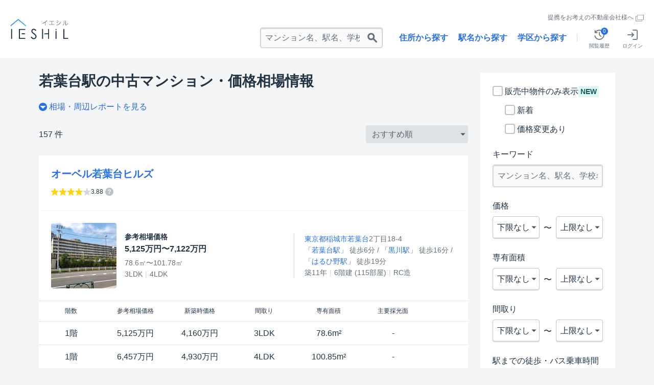

--- FILE ---
content_type: text/html; charset=utf-8
request_url: https://www.ieshil.com/stations1966/buildings/
body_size: 45492
content:
<!DOCTYPE html><html lang="ja"><head><link href="https://bam.nr-data.net" rel="preconnect" /><link href="https://yjtag.yahoo.co.jp" rel="preconnect" /><link href="https://in.treasuredata.com" rel="preconnect" /><link href="https://www.googleadservices.com" rel="preconnect" /><link href="https://analytics.livesense.marketing" rel="preconnect" /><link href="https://googleads.g.doubleclick.net" rel="preconnect" /><link href="https://www.google-analytics.com" rel="preconnect" /><link href="https://s.yjtag.jp" rel="preconnect" /><link href="https://s.yimg.jp" rel="preconnect" /><link href="https://cdn.treasuredata.com" rel="preconnect" /><link href="https://connect.facebook.net" rel="preconnect" /><link href="https://platform.twitter.com" rel="preconnect" /><link href="https://www.googletagmanager.com" rel="preconnect" /><link href="https://b97.yahoo.co.jp" rel="preconnect" /><meta charset="UTF-8" /><meta content="IE=edge" http-equiv="X-UA-Compatible" /><meta content="イエシル" name="apple-mobile-web-app-title" /><meta content="t2COIlBikefiXoElV96M3VmwKy6turMiOtMzeZ9qo_M" name="google-site-verification" /><meta content="false" name="is-authorized" /><meta content="vmo5hderdr8l81df198eriwyd9d233" name="facebook-domain-verification" /><title>若葉台駅の中古マンション購入情報・価格相場(157棟) | イエシル</title>
<meta name="description" content="若葉台駅の中古マンション一覧ページ（157棟掲載）。販売中のマンションを間取りや価格で検索・比較できるのはもちろん、各マンションの資産性や価格推移、相場情報、住民の口コミ評価まで網羅。購入・売却判断に必要な情報を一度に確認できます。">
<meta name="keywords" content="中古マンション,売買,売却,価格,査定,若葉台駅">
<link rel="canonical" href="/stations1966/buildings/">
<meta property="og:title" content="若葉台駅の中古マンション購入情報・価格相場(157棟) | イエシル">
<meta property="og:type" content="article">
<meta property="og:url" content="https://www.ieshil.com/stations1966/buildings/">
<meta property="og:image" content="https://www.ieshil.com/assets/ogp-93b53790003022e4340262d9a10a1025e02a30774135d2dffa2dd20033df73f2.png">
<meta property="og:description" content="マンションの市場価値がすぐ分かる、未来型不動産サービス「IESHIL（イエシル）」。「売りたい」「買いたい」あのマンションの相場情報を、ビッグデータを使って高精度に分析。不動産物件の最適な売買をサポートします。">
<meta property="og:site_name" content="不動産情報サイトIESHIL（イエシル）">
<meta name="twitter:card" content="summary">
<meta name="twitter:site" content="@ieshil">
<meta name="twitter:domain" content="www.ieshil.com"><link rel="stylesheet" media="all" href="https://www.ieshil.com/assets/application-afea505d07725a9c1bdaebc1c5e09551ae6a1718e0c34c1de1074703e33a2800.css" /><script type="application/ld+json">{
  "@context" : "https://schema.org",
  "@type" : "WebSite",
  "name" : "イエシル（IESHIL）",
  "alternateName" : "イエシル",
  "url" : "https://ieshil.com/"
}</script><script src="https://www.ieshil.com/packs/application-sync-2936dc23ac462395d837.js" defer="defer"></script><script src="https://www.ieshil.com/packs/vendors-bd4bb407a775f4af2f1f.js" defer="defer"></script><script src="https://www.ieshil.com/assets/application-c95d0d84842b2d83fea8c4f79978b15b365c86269e1e9f4cdd24ba62bf1f4ba5.js"></script><script src="https://cdnjs.cloudflare.com/ajax/libs/jquery.appear/0.3.3/jquery.appear.js"></script><link rel="next" href="/stations1966/buildings/?page=2"><meta name="csrf-param" content="authenticity_token" />
<meta name="csrf-token" content="05Mhg8nx_gyFz2b6ysrbAc-UgSRukMzlOXeNcZb8GKAgLuUofRKU8lK7t2g5LNWzqzjt5dzDHhYiZY3uigK_LQ" /><link href="https://www.ieshil.com/assets/favicon-3332e12645bfc95d2d333ad8d20030e56560c622da29d46fbcc8c23a9d0c0d12.ico" rel="shortcut icon" type="image/x-icon" /><link href="https://www.ieshil.com/assets/apple-touch-icon-587b73abd8f4e053445dd81300c7b66f03b00d441c4713f39cbf02d6d167b6af.png" rel="apple-touch-icon" /><meta content="width=device-width, initial-scale=1.0" name="viewport" /></head><body data-action="static" data-controller="buildings"><script type="text/javascript">
!function(t,e){if(void 0===e[t]){e[t]=function(){e[t].clients.push(this),this._init=[Array.prototype.slice.call(arguments)]},e[t].clients=[];for(var r=function(t){return function(){return this["_"+t]=this["_"+t]||[],this["_"+t].push(Array.prototype.slice.call(arguments)),this}},s=["addRecord","set","trackEvent","trackPageview","trackClicks","ready"],a=0;a<s.length;a++){var c=s[a];e[t].prototype[c]=r(c)}var n=document.createElement("script");n.type="text/javascript",n.async=!0,n.src=("https:"===document.location.protocol?"https:":"http:")+"//cdn.treasuredata.com/sdk/1.6.0/td.min.js";var i=document.getElementsByTagName("script")[0];i.parentNode.insertBefore(n,i)}}("Treasure",this);
  var td = new Treasure({
    host: 'in.treasuredata.com',
    writeKey: '278/78c2155a77b32d8cc271e3612f96f218caaedd0f',
    database: 'ieshil'
  });
  td.set('$global', 'td_global_id', 'td_global_id'); // Enable cross-domain tracking

  $(function() {
    td.set('pageviews', {
      cookie: document.cookie,
      meta_robots: $("meta[name=robots]").attr("content"),
      canonical_url: $("link[rel=canonical]").attr("href"),
      meta_keywords: $("meta[name=keywords]").attr("content"),
      meta_description: $("meta[name=description]").attr("content"),
      search_result_count: $($('.mod-pagination__text span.tx-bold')[0]).text()
    });
    td.trackPageview('pageviews');
  })
</script>
<!-- Google Tag Manager -->
<noscript><iframe src="https://sst-tagging.livesense.tech/ns.html?id=GTM-PVHSPM>"
                  height="0" width="0" style="display:none;visibility:hidden"></iframe></noscript>
<script>(function(w,d,s,l,i){w[l]=w[l]||[];w[l].push({'gtm.start':
    new Date().getTime(),event:'gtm.js'});var f=d.getElementsByTagName(s)[0],
  j=d.createElement(s),dl=l!='dataLayer'?'&l='+l:'';j.async=true;j.src=
  'https://sst-tagging.livesense.tech/gtm.js?id='+i+dl;f.parentNode.insertBefore(j,f);
})(window,document,'script','dataLayer','GTM-PVHSPM');</script>
<!-- End Google Tag Manager -->
<div><svg xmlns="http://www.w3.org/2000/svg" style="position: absolute; left: -9999px; top: -9999px;"><symbol viewbox="0 0 50 50" xmlns="http://www.w3.org/2000/svg" id="ic-append" class="new-icon"><path fill-rule="evenodd" clip-rule="evenodd" d="M0 25C0 11.193 11.193 0 25 0s25 11.193 25 25-11.193 25-25 25S0 38.807 0 25zm25 12a3 3 0 01-3-3v-6h-6a3 3 0 010-6h6v-6a3 3 0 116 0v6h6a3 3 0 110 6h-6v6a3 3 0 01-3 3z"></path></symbol>
<symbol viewbox="0 0 50 50" xmlns="http://www.w3.org/2000/svg" id="ic-arrow-bottompage" class="new-icon"><path d="M25 0C11.193 0 0 11.193 0 25s11.193 25 25 25 25-11.193 25-25S38.807 0 25 0" style="fill:#2670ef"></path><path d="M42 19L25 36 8 19z" style="fill:#ffffff"></path></symbol>
<symbol xmlns="http://www.w3.org/2000/svg" viewbox="0 0 50 50" id="ic-arrow-down" class="new-icon"><polygon points="36.742 0 11 24.999 36.742 50 38.075 48.628 38.075 48.626 13.75 24.999 38.075 1.374 38.075 1.372" transform="rotate(270 25 25)"></polygon></symbol>
<symbol xmlns="http://www.w3.org/2000/svg" viewbox="0 0 50 50" id="ic-arrow-left" class="new-icon"><polygon points="36.742 0 11 24.999 36.742 50 38.075 48.628 38.075 48.626 13.75 24.999 38.075 1.374 38.075 1.372" transform="rotate(0 25 25)"></polygon></symbol>
<symbol xmlns="http://www.w3.org/2000/svg" viewbox="0 0 50 50" id="ic-arrow-right" class="new-icon"><polygon points="36.742 0 11 24.999 36.742 50 38.075 48.628 38.075 48.626 13.75 24.999 38.075 1.374 38.075 1.372" transform="rotate(180 25 25)"></polygon></symbol>
<symbol xmlns="http://www.w3.org/2000/svg" viewbox="0 0 50 50" id="ic-arrow-up" class="new-icon"><path d="M37.205-.463l-25.742 25 25.742 25 1.333-1.371v-.002L14.213 24.535 38.537.912V.91z" transform="rotate(90 25 24.538)"></path></symbol><symbol xmlns="http://www.w3.org/2000/svg" viewbox="0 0 20 20" id="ic-blockquote" class="new-icon"><path d="M0 9.644V19.69h7.774v-9.287h-3.28l-.05-1.767c0-2.927 1.58-4.391 4.744-4.391V.356a40.429 40.429 0 0 0-2.321-.1C2.29.256 0 3.385 0 9.644zm20-5.4V.356c-.907-.066-1.546-.1-1.917-.1-4.577 0-6.863 3.13-6.863 9.39V19.69h7.772v-9.288h-3.28l-.05-1.766C15.66 5.876 17.108 4.412 20 4.244z"></path></symbol>
<symbol viewbox="0 0 50 50" xmlns="http://www.w3.org/2000/svg" id="ic-calendar" class="new-icon"><path fill-rule="evenodd" clip-rule="evenodd" d="M39 0a2 2 0 00-2 2v4H13V2a2 2 0 10-4 0v4H4c-2.21 0-4 1.922-4 4.293v35.414C0 48.078 1.79 50 4 50h42c2.21 0 4-1.922 4-4.293V10.293C50 7.922 48.21 6 46 6h-5V2a2 2 0 00-2-2zM2 19h46v26.707c0 1.186-.895 2.147-2 2.147H4c-1.105 0-2-.961-2-2.147V19zm5 5h10v8H7v-8zm0 11h10v8H7v-8zm23-11H20v8h10v-8zM20 35h10v8H20v-8zm23-11H33v8h10v-8zM33 35h10v8H33v-8z"></path></symbol>
<symbol xmlns="http://www.w3.org/2000/svg" viewbox="0 0 60 60" id="ic-camera" class="new-icon"><path d="M7.775 6.6a2.4 2.4 0 1 0 0 4.8 2.4 2.4 0 0 0 0-4.8zm0 3.6a1.201 1.201 0 1 1 1.2-1.2c0 .661-.538 1.2-1.2 1.2z"></path><path d="M60 13.39V6.023a2.4 2.4 0 0 0-2.4-2.4H17.093V0H4.465v3.623H2.4a2.4 2.4 0 0 0-2.4 2.4V45.47a2.4 2.4 0 0 0 2.4 2.4h55.2a2.4 2.4 0 0 0 2.4-2.4V13.39zM5.665 1.2h10.228v2.4H5.665V1.2zM1.2 6.023a1.2 1.2 0 0 1 1.2-1.2h55.2c.661 0 1.2.537 1.2 1.2v7.367H1.2V6.023zM58.8 45.47c0 .663-.539 1.2-1.2 1.2H2.4a1.2 1.2 0 0 1-1.2-1.2V14.59h57.6v30.88z"></path><path d="M45.44 11.4h9.784V6.6h-9.785v4.8zm1.2-3.6h7.384v2.4h-7.385V7.8zM29.878 38.521a8.534 8.534 0 0 0 8.534-8.534 8.535 8.535 0 1 0-8.534 8.534zm0-15.87c4.044 0 7.334 3.29 7.334 7.336 0 4.044-3.29 7.334-7.334 7.334-4.046 0-7.336-3.29-7.336-7.334 0-4.045 3.29-7.336 7.336-7.336z"></path><path d="M29.878 42.368c6.838 0 12.381-5.544 12.381-12.381 0-6.839-5.543-12.383-12.381-12.383-6.84 0-12.383 5.544-12.383 12.383 0 6.837 5.544 12.381 12.383 12.381zm0-23.564c6.165 0 11.181 5.016 11.181 11.183 0 6.165-5.016 11.181-11.181 11.181-6.166 0-11.183-5.016-11.183-11.181 0-6.167 5.017-11.183 11.183-11.183z" id="Fill-5"></path></symbol><symbol viewbox="0 0 50 50" fill="none" xmlns="http://www.w3.org/2000/svg" id="ic-chat" class="new-icon"><path fill-rule="evenodd" clip-rule="evenodd" d="M39.842 34.495a4 4 0 00-.658 1.93c-.117 1.65-.107 3.577.266 5.472.029.144.06.287.092.428l-4.861-1.303a4 4 0 00-2.715.233A18.914 18.914 0 0124 43C13.507 43 5 34.493 5 24S13.507 5 24 5s19 8.507 19 19c0 3.887-1.163 7.49-3.158 10.495zM49 49s-3.087-2.198-4.744-5.412a9.332 9.332 0 01-.881-2.463c-.282-1.431-.303-2.976-.201-4.417A22.893 22.893 0 0047 24C47 11.297 36.703 1 24 1S1 11.297 1 24s10.297 23 23 23c3.445 0 6.712-.757 9.646-2.114L49 49zM16 26a2 2 0 100-4 2 2 0 000 4zm10-2a2 2 0 11-4 0 2 2 0 014 0zm6 2a2 2 0 100-4 2 2 0 000 4z"></path></symbol>
<symbol xmlns="http://www.w3.org/2000/svg" viewbox="0 0 30 30" id="ic-childcare" class="new-icon"><path d="M17.926 11.889H16.77v-.302a.2.2 0 0 0-.2-.2.2.2 0 0 0-.202.2v.302h-.621v-.302a.2.2 0 0 0-.2-.2.2.2 0 0 0-.202.2v.302h-.62v-.302a.2.2 0 0 0-.201-.2.2.2 0 0 0-.201.2v.302H13.7v-.302a.2.2 0 0 0-.2-.2.2.2 0 0 0-.201.2v.302h-.852a.2.2 0 0 0-.201.199c0 .11.09.2.2.2h.853v.36a.2.2 0 1 0 .402 0v-.36h.62v.36c0 .111.09.2.202.2a.2.2 0 0 0 .2-.2v-.36h.621v.36c0 .111.09.2.201.2a.2.2 0 0 0 .2-.2v-.36h.622v.36c0 .111.09.2.202.2a.2.2 0 0 0 .2-.2v-.36h1.157a.2.2 0 0 0 .201-.2.2.2 0 0 0-.2-.2z"></path><path d="M28.986 4.689C25.08 1.562 21.76.442 20.138.052c-.582-.14-1.262.248-1.638.71-.597.734-1.706 1.645-3.533 1.645-1.825 0-2.934-.911-3.532-1.645-.376-.462-1.056-.85-1.639-.71C8.174.442 4.854 1.562.948 4.69.017 5.434-.263 6.898.264 7.89c.528.992 1.903 1.588 3.072 1.33l3.039-.668s-2.674 10.59-.287 15.79l-.501 2.08c-.277 1.148.452 2.267 1.626 2.497l2.476.487c1.175.232 2.215-.542 2.46-1.703.402-1.891 1.229-4.38 2.818-4.496 1.59.116 2.417 2.605 2.817 4.496.246 1.161 1.286 1.935 2.46 1.703l2.477-.487c1.174-.231 1.902-1.35 1.626-2.498l-.5-2.08c2.385-5.2-.288-15.789-.288-15.789l3.038.669c1.17.257 2.545-.339 3.072-1.33.53-.993.248-2.457-.683-3.202zM14.967 14.3c-1.963 0-4.286-1.131-4.286-2.303 0-1.173 2.323-2.122 4.286-2.122 1.964 0 4.286.95 4.286 2.122S16.931 14.3 14.967 14.3z"></path></symbol>
<symbol viewbox="0 0 50 50" xmlns="http://www.w3.org/2000/svg" id="ic-detach" class="new-icon"><path fill-rule="evenodd" clip-rule="evenodd" d="M0 25C0 11.193 11.193 0 25 0s25 11.193 25 25-11.193 25-25 25S0 38.807 0 25zm34 3a3 3 0 100-6H16a3 3 0 100 6h18z"></path></symbol>
<symbol xmlns="http://www.w3.org/2000/svg" viewbox="0 0 50 50" id="ic-done" class="new-icon"><path d="M20.4 30.1L6.6 16.2 0 22.8l20.4 20.3L50 13.6 43.4 7l-23 23.1z"></path></symbol>
<?xml version="1.0" encoding="UTF-8"?><symbol id="ic-facebook" xmlns="http://www.w3.org/2000/svg" viewbox="0 0 1024 1024" class="new-icon"><path class="cls-1" d="m1024,512C1024,229.23,794.77,0,512,0S0,229.23,0,512c0,255.55,187.23,467.37,432,505.78v-357.78h-130v-148h130v-112.8c0-128.32,76.44-199.2,193.39-199.2,56.02,0,114.61,10,114.61,10v126h-64.56c-63.6,0-83.44,39.47-83.44,79.96v96.04h142l-22.7,148h-119.3v357.78c244.77-38.41,432-250.22,432-505.78Z"></path></symbol><symbol viewbox="0 0 50 50" fill="none" xmlns="http://www.w3.org/2000/svg" id="ic-form" class="new-icon"><path fill-rule="evenodd" clip-rule="evenodd" d="M31 4H6v42h38V17H33a2 2 0 0 1-2-2V4ZM6 0h25.94a4 4 0 0 1 2.75 1.094l12.059 11.407A4 4 0 0 1 48 15.407V46a4 4 0 0 1-4 4H6a4 4 0 0 1-4-4V4a4 4 0 0 1 4-4Zm11 25a2 2 0 1 0 0 4h16a2 2 0 1 0 0-4H17Zm-2 11a2 2 0 0 1 2-2h16a2 2 0 1 1 0 4H17a2 2 0 0 1-2-2Z"></path></symbol>
<symbol viewbox="0 0 50 50" xmlns="http://www.w3.org/2000/svg" id="ic-free-dial" class="new-icon"><path d="M.071 14.063H0V9h50v5.063a28.22 28.22 0 0 0-12.567 2.855 26.933 26.933 0 0 0-12.352-2.855 26.92 26.92 0 0 0-12.442 2.855A28.194 28.194 0 0 0 .07 14.063zM31.4 27.816c0-3.357 3.321-6.033 6.141-7.65 2.819 1.598 6.14 4.291 6.14 7.648a6.157 6.157 0 0 1-5.816 6.482 6.157 6.157 0 0 1-6.482-6.48h.017zm-24.973.072c0-3.358 3.323-6.051 6.143-7.647 2.819 1.598 6.14 4.291 6.14 7.649a6.194 6.194 0 0 1-6.142 6.426 6.194 6.194 0 0 1-6.14-6.428zm43.43-10.953l.142-.003v24.707H0V16.937l.071-.002c3.258-.019 6.488.59 9.514 1.797-3.16 2.063-6.212 5.205-6.212 9.156a9.354 9.354 0 0 0 9.264 9.21 9.156 9.156 0 0 0 8.977-9.21c0-3.95-2.836-7.093-5.924-9.156a24.539 24.539 0 0 1 18.474 0c-3.088 2.063-5.924 5.205-5.924 9.156a9.175 9.175 0 0 0 8.977 9.21 9.28 9.28 0 0 0 9.21-9.21c0-3.95-2.98-7.093-6.085-9.156a25.312 25.312 0 0 1 9.514-1.797z"></path></symbol><symbol xmlns="http://www.w3.org/2000/svg" viewbox="0 0 50 50" id="ic-google" class="new-icon"><path d="M25.5,9.67a13.86,13.86,0,0,1,9.67,3.72L42.22,6.5A24,24,0,0,0,25.5,0,25,25,0,0,0,3.17,13.78l8.08,6.28A15.11,15.11,0,0,1,25.5,9.67Z" style="fill:#ea4335"></path><path d="M49.5,25.56A21.42,21.42,0,0,0,49,20.44H25.5v9.28H39.28a12.22,12.22,0,0,1-5.11,8.11l7.89,6.11C46.78,39.58,49.5,33.17,49.5,25.56Z" style="fill:#4285f4"></path><path d="M11.28,29.94A15.39,15.39,0,0,1,10.44,25a16.17,16.17,0,0,1,.81-4.94L3.17,13.78a24.95,24.95,0,0,0,0,22.44Z" style="fill:#fbbc05"></path><path d="M25.5,50a23.83,23.83,0,0,0,16.56-6.06l-7.89-6.11a14.8,14.8,0,0,1-8.67,2.5A15,15,0,0,1,11.28,29.94L3.19,36.22A24.94,24.94,0,0,0,25.5,50Z" style="fill:#34a853"></path></symbol><symbol xmlns="http://www.w3.org/2000/svg" viewbox="0 0 50 50" id="ic-help" class="new-icon"><path d="M25 0c13.807 0 25 11.193 25 25S38.807 50 25 50 0 38.807 0 25 11.193 0 25 0zm8.03 22.217c.77-1.056 1.12-2.242 1.12-3.775 0-3.775-3.55-6.4-8.703-6.4-3.005 0-5.439.766-7.072 2.239-1.375 1.25-2.014 2.463-2.528 4.8l4.736.575c.13-1.214.323-1.759.77-2.398.766-1.152 2.141-1.825 3.808-1.825 2.753 0 4.447 1.217 4.447 3.167 0 1.442-.766 2.464-2.816 3.842-2.08 1.344-2.336 1.566-3.009 2.4-.894 1.12-1.31 2.43-1.31 4.125l.033.608c0 .417-.034.8-.098 1.344h4.29a15.281 15.281 0 0 1-.098-1.633c0-1.694.48-2.461 2.494-3.805 2.625-1.792 3.203-2.273 3.937-3.264zM22.218 37.958h4.639v-4.383h-4.64v4.383z"></path></symbol><symbol xmlns="http://www.w3.org/2000/svg" viewbox="0 0 20 20" id="ic-info" class="new-icon"><path d="M10 0C4.486 0 0 4.486 0 10c0 5.513 4.486 10 10 10s10-4.487 10-10c0-5.514-4.486-10-10-10zm0 19.1C4.982 19.1.898 15.019.898 10 .898 4.98 4.982.897 10 .897c5.019 0 9.103 4.082 9.103 9.101 0 5.019-4.084 9.102-9.103 9.102z"></path><path d="M9.935 7a.673.673 0 0 0-.673.673v7.6a.674.674 0 0 0 1.347 0v-7.6A.674.674 0 0 0 9.935 7"></path><path d="M9.977 4a.818.818 0 1 1 0 1.636.818.818 0 0 1 0-1.636"></path></symbol><symbol viewbox="0 0 50 50" xmlns="http://www.w3.org/2000/svg" id="ic-layout-fill" class="new-icon"><path fill-rule="evenodd" clip-rule="evenodd" d="M18.44 1.88H6.56a4.68 4.68 0 0 0-4.68 4.68v36.88a4.68 4.68 0 0 0 4.68 4.68h11.88a4.68 4.68 0 0 0 4.68-4.68V6.56a4.68 4.68 0 0 0-4.68-4.68Zm25 0H32.06a4.68 4.68 0 0 0-4.68 4.68v11.38a4.68 4.68 0 0 0 4.68 4.68h11.38a4.68 4.68 0 0 0 4.68-4.68V6.56a4.68 4.68 0 0 0-4.68-4.68Zm-11.38 25.5h11.38a4.68 4.68 0 0 1 4.68 4.68v11.38a4.68 4.68 0 0 1-4.68 4.68H32.06a4.68 4.68 0 0 1-4.68-4.68V32.06a4.68 4.68 0 0 1 4.68-4.68Z"></path></symbol>
<symbol xmlns="http://www.w3.org/2000/svg" viewbox="0 0 25 25" id="ic-line-graph" class="new-icon"><path d="M0 0v25h25v-1.144H1.142V0z"></path><path d="M22.43 4.76v2.57h.87l-.957 9.639h-.228l-1.568-2.821h.065v-2.57H18.04v1.73l-1.882 1.376h-1.35L13.092 9.65h.557V7.08h-2.57v2.57h.71L9.91 16.468H8.613l-2.21-2.075v-1.529H3.831v2.376l-1.566 2.581.489.296 1.627-2.682h2.02v-.257l2.106 1.976v1.886h2.57v-2.572h-.576L12.38 9.65h.108l1.718 5.034h-.558v2.572h2.57v-1.907l1.822-1.332v.131h1.854l1.567 2.821h-.245v2.57h2.57v-2.57h-.87l.96-9.64L25 7.331V4.76z"></path></symbol>
<symbol viewbox="0 0 50 50" xmlns="http://www.w3.org/2000/svg" id="ic-location-bold" class="new-icon"><path d="M34.05 3.789A12.96 12.96 0 0 0 24.865 0h-.096a13.015 13.015 0 0 0-9.057 3.757c-2.436 2.403-3.82 5.603-3.885 8.994a13.045 13.045 0 0 0 4.075 9.742c7.164 6.797 7.944 12.687 7.944 14.915 0 .558.462 1.02 1.019 1.02.557 0 1.018-.462 1.018-1.02 0-3.581 2.086-9.376 7.944-14.931a12.895 12.895 0 0 0 4.075-9.456c0-3.613-1.37-6.781-3.852-9.248v.016Zm1.798 9.248c0 3.04-1.21 5.874-3.422 7.975-3.423 3.248-6.145 7.227-7.53 10.968-1.782-4.982-5.491-8.994-7.577-10.968a11.01 11.01 0 0 1-3.422-8.213 10.919 10.919 0 0 1 3.279-7.578c2.054-2.021 4.76-3.152 7.625-3.168h.08c2.913 0 5.666 1.13 7.736 3.184a10.918 10.918 0 0 1 3.247 7.8h-.016ZM26.234 40.99h-.303c-.172 0-.313.004-.462.007-.167.005-.344.01-.588.01-3.789 0-7.402-.24-10.204-.685-2.531-.398-3.614-.844-4.043-1.099 1.034-.573 4.505-1.432 10.68-1.703a.873.873 0 0 0 .654-.303.894.894 0 0 0 .238-.668.873.873 0 0 0-.302-.653c-.191-.175-.414-.239-.669-.239-3.358.144-6.415.494-8.596.972-2.833.62-4.09 1.432-4.09 2.61 0 1.688 2.674 2.388 5.284 2.85 2.977.525 6.893.811 11.063.811h1.401a.917.917 0 0 0 .653-.286.864.864 0 0 0 .255-.669c0-.51-.43-.923-.955-.923l-.016-.032Zm2.085-5.349c3.407.144 6.51.494 8.74.971 2.88.637 4.17 1.433 4.17 2.627 0 1.37-1.83 2.022-3.2 2.388l-.668.207a.746.746 0 0 1-.27.032.951.951 0 0 1-.892-.669.94.94 0 0 1 .08-.716c.127-.223.318-.398.556-.462l.685-.207c.891-.239 1.369-.446 1.624-.589-1.051-.589-4.6-1.448-10.889-1.703a.933.933 0 0 1-.652-.303.925.925 0 0 1-.255-.668c.016-.255.127-.478.303-.653a.925.925 0 0 1 .668-.255ZM24.865 8.756a4.317 4.317 0 0 0-4.314 4.314 4.307 4.307 0 0 0 4.314 4.314 4.307 4.307 0 0 0 4.314-4.314 4.307 4.307 0 0 0-4.314-4.314Zm2.26 4.314a2.27 2.27 0 0 1-2.26 2.26 2.27 2.27 0 0 1-2.26-2.26 2.27 2.27 0 0 1 2.26-2.26 2.27 2.27 0 0 1 2.26 2.26ZM6.13 28.08a3.79 3.79 0 0 1 3.804 3.789c0 1.767-1.226 3.247-2.865 3.661v3.518a.93.93 0 0 1-.94.94.93.93 0 0 1-.939-.94V35.53c-1.64-.414-2.865-1.894-2.865-3.661 0-2.085 1.703-3.789 3.805-3.789Zm0 5.715c1.066 0 1.926-.86 1.926-1.926 0-1.067-.86-1.926-1.926-1.926-1.067 0-1.927.86-1.927 1.926 0 1.066.86 1.926 1.927 1.926Zm29.48 8.07a3.787 3.787 0 0 0-3.788-3.788 3.798 3.798 0 0 0-3.789 3.789 3.792 3.792 0 0 0 2.85 3.66v3.519c0 .51.414.94.94.94a.93.93 0 0 0 .938-.94v-3.518a3.775 3.775 0 0 0 2.85-3.661Zm-3.788-1.925c1.067 0 1.926.86 1.926 1.926 0 1.066-.86 1.926-1.926 1.926a1.923 1.923 0 0 1-1.926-1.926c0-1.067.86-1.926 1.926-1.926Zm12.194-11.573a3.79 3.79 0 0 1 3.804 3.788c0 1.767-1.226 3.248-2.865 3.662v3.518a.93.93 0 0 1-.94.939.93.93 0 0 1-.939-.94v-3.517a3.792 3.792 0 0 1-2.849-3.662 3.787 3.787 0 0 1 3.789-3.788Zm0 5.715c1.066 0 1.926-.86 1.926-1.927 0-1.066-.86-1.926-1.926-1.926-1.067 0-1.926.86-1.926 1.926 0 1.067.86 1.927 1.926 1.927ZM28.94 46.068h-.016c-1.337.064-2.69.08-4.043.08-6.463 0-12.465-.637-16.938-1.8-4.473-1.161-6.065-2.482-6.065-3.262 0-.446.526-1.003 1.449-1.544a.955.955 0 0 0 .334-1.29.937.937 0 0 0-1.29-.334C.797 38.84 0 39.908 0 41.086c0 2.658 4.202 4.266 7.72 5.157 4.6 1.146 10.682 1.783 17.145 1.783 1.385 0 2.785-.032 4.123-.096a.918.918 0 0 0 .891-.97.931.931 0 0 0-.94-.892Zm17.733-7.53a.94.94 0 0 1 1.305-.222v.016c1.178.828 1.767 1.767 1.767 2.77 0 1.655-1.496 3.088-4.44 4.234-2.58 1.003-6.225 1.767-10.539 2.229h-.096a.936.936 0 0 1-.939-.844.925.925 0 0 1 .828-1.035c4.155-.446 7.625-1.178 10.06-2.117 2.038-.796 3.248-1.72 3.248-2.483 0-.35-.35-.796-.971-1.242a.954.954 0 0 1-.382-.605.926.926 0 0 1 .159-.7Z"></path></symbol>
<symbol xmlns="http://www.w3.org/2000/svg" viewbox="0 0 30 30" id="ic-location" class="new-icon"><path d="M21.845 18.464a70.43 70.43 0 0 1-1.527 2.351c4.64.694 7.016 2.18 7.016 2.92 0 .985-4.21 3.293-12.374 3.293-8.163 0-12.373-2.308-12.373-3.293 0-.74 2.375-2.225 7.017-2.92a70.484 70.484 0 0 1-1.528-2.35C3.496 19.327 0 21.102 0 23.734c0 3.861 7.527 5.882 14.96 5.882 7.435 0 14.961-2.02 14.961-5.882 0-2.632-3.495-4.407-8.076-5.27z"></path><path d="M14.994.305a8.782 8.782 0 0 0-8.783 8.782c0 3.48 4.518 10.136 7.073 13.622a2.12 2.12 0 0 0 3.419 0c2.555-3.486 7.073-10.143 7.073-13.622A8.782 8.782 0 0 0 14.994.305zm0 14.235a5.203 5.203 0 0 1-5.198-5.197 5.203 5.203 0 0 1 5.198-5.197 5.203 5.203 0 0 1 5.197 5.197 5.202 5.202 0 0 1-5.197 5.197z"></path><path d="M14.994 6.182a3.164 3.164 0 0 0-3.161 3.161 3.165 3.165 0 0 0 3.161 3.16 3.165 3.165 0 0 0 3.161-3.16 3.164 3.164 0 0 0-3.16-3.161z"></path></symbol>
<symbol xmlns="http://www.w3.org/2000/svg" viewbox="0 0 50 50" id="ic-lock" class="new-icon"><path d="M43.048 21.429c1.956 0 3.59 1.59 3.59 3.125v22.321c0 1.535-1.55 3.125-3.507 3.125H7.59C5.627 50 4 48.41 4 46.875V24.554c0-1.535 1.55-3.125 3.514-3.125h3.6V11.112C11.114 4.974 17.512 0 25.358 0c7.856 0 14.204 4.974 14.204 11.112v10.317h3.486zm-10.634 0V10.715c0-3.063-3.142-5.16-7.056-5.16-3.911 0-7.157 2.097-7.157 5.16v10.714h14.213zm-5.757 13.066C28.018 34.036 29 32.808 29 31.35 29 29.499 27.433 28 25.5 28S22 29.5 22 31.349c0 1.46.982 2.687 2.344 3.146l-1.82 7.325c-.177.59.287 1.18.93 1.18h4.093c.642 0 1.107-.59.93-1.18l-1.82-7.325z"></path></symbol><symbol xmlns="http://www.w3.org/2000/svg" viewbox="0 0 40 27" id="ic-medical-care" class="new-icon"><path d="M38.859 12.755L34.619 5.2c-.418-.743-1.413-1.326-2.266-1.326H2.94c-.973 0-1.765.792-1.765 1.765v6.127H.588a.588.588 0 1 0 0 1.176h.588v.637H.588a.588.588 0 1 0 0 1.177h.588v6.936c0 .973.792 1.765 1.765 1.765h4.03a3.408 3.408 0 0 0 3.333 2.72 3.408 3.408 0 0 0 3.334-2.72h13.41a3.408 3.408 0 0 0 3.333 2.72 3.408 3.408 0 0 0 3.334-2.72h4.03c.972 0 1.764-.792 1.764-1.765v-6.446c.001-.746-.285-1.84-.65-2.49zm-1.954-1.077H26.029V7.353h8.449l2.427 4.325zM10.305 25a2.228 2.228 0 0 1-2.226-2.226c0-1.228.998-2.226 2.226-2.226 1.227 0 2.226.998 2.226 2.226 0 1.227-1 2.226-2.226 2.226zm20.076 0a2.228 2.228 0 0 1-2.226-2.226c0-1.228.999-2.226 2.226-2.226 1.228 0 2.227.998 2.227 2.226A2.229 2.229 0 0 1 30.38 25zm7.364-2.72h-4a3.405 3.405 0 0 0-3.364-2.909 3.405 3.405 0 0 0-3.362 2.908H13.667a3.405 3.405 0 0 0-3.363-2.908 3.405 3.405 0 0 0-3.362 2.908h-4a.589.589 0 0 1-.59-.588v-1.437h4.266a.294.294 0 0 0 0-.589H2.353V5.638c0-.324.263-.589.588-.589h29.412c.435 0 1.026.346 1.239.726l.226.401H25.44a.588.588 0 0 0-.588.589v5.501c0 .325.263.589.588.589h12.124l.268.476c.267.475.501 1.369.501 1.914v4.42H34.07a.294.294 0 0 0 0 .589h4.265v1.437a.59.59 0 0 1-.589.588zm-11.642-2.32a.294.294 0 0 1-.294.294H15a.294.294 0 0 1 0-.589h10.809c.162 0 .294.132.294.294zM25.93 3.627h3.873a1.619 1.619 0 0 0 0-3.235h-3.873c-.892 0-1.617.725-1.617 1.617s.725 1.618 1.617 1.618zm0-2.06h3.873a.442.442 0 0 1 0 .883h-3.873a.442.442 0 0 1 0-.882zM15.383 15.094v-.825h.825c.65 0 1.176-.526 1.176-1.176v-2.174c0-.65-.526-1.177-1.176-1.177h-.825v-.825c0-.65-.527-1.176-1.177-1.176h-2.174c-.65 0-1.177.526-1.177 1.176v.825h-.824c-.65 0-1.177.527-1.177 1.177v2.174c0 .65.527 1.177 1.177 1.177h.824v.825c0 .65.527 1.176 1.177 1.176h2.174c.65 0 1.177-.527 1.177-1.177zm-1.177 0h-2.174v-2.001H10.03v-2.174h2V8.916h2.175v2.002h2.002v2.174h-2.002v2zm14.128-4.033V7.972a.294.294 0 0 1 .588 0v3.088a.294.294 0 0 1-.588 0z"></path></symbol>
<symbol xmlns="http://www.w3.org/2000/svg" viewbox="0 0 24 24" id="ic-menu" class="new-icon"><path d="M0 0h24v4H0zm0 10h24v4H0zm0 10h24v4H0z"></path></symbol><symbol xmlns="http://www.w3.org/2000/svg" viewbox="0 0 40 40" id="ic-mid-mail" class="new-icon"><path d="M31.777 26.979l5.923-8.557a.771.771 0 0 0-.195-1.073L15.53 2.137a.77.77 0 0 0-1.073.196l-9.43 13.621a.77.77 0 0 0 .196 1.074l14.374 9.951H0v.771h38.571v-.771h-6.794zm4.897-9.267l-16.492 1.185-4.698-15.853 21.19 14.668zm-15.722 9.267L5.662 16.394 14.747 3.27l4.871 16.44 17.104-1.228-5.883 8.497h-9.887z"></path></symbol><symbol viewbox="0 0 50 50" xmlns="http://www.w3.org/2000/svg" id="ic-outside-site-disabled" class="new-icon"><path fill-rule="evenodd" clip-rule="evenodd" d="M1.414 0L0 1.414l10 10V15H0v30h40v-3.586L48.586 50 50 48.586 1.414 0zM38 39.414L34.586 36H10V17H2v26h36v-3.586zM32.586 34L12 13.414V34h20.586zM40 34h-1.757l2 2H50V6H10.243l2 2H48v26h-8z" fill="#234"></path></symbol>
<symbol xmlns="http://www.w3.org/2000/svg" viewbox="0 0 50 50" id="ic-outside-site" class="new-icon"><path d="M10 6v9H0v30h40v-9h10.001V6H10zm2 11V8h36v26H12V17zM2 17h8v19h28v7H2V17z"></path></symbol><symbol xmlns="http://www.w3.org/2000/svg" viewbox="0 0 16 16" id="ic-pin" class="new-icon"><path d="M8.035 0A6.042 6.042 0 0 0 2 6.035c0 3.145 5.009 8.56 5.58 9.168l.455.483.454-.483c.572-.607 5.58-6.023 5.58-9.168A6.042 6.042 0 0 0 8.036 0zm0 8.532a2.5 2.5 0 0 1-2.497-2.497 2.5 2.5 0 0 1 2.497-2.497 2.5 2.5 0 0 1 2.497 2.497 2.5 2.5 0 0 1-2.497 2.497z"></path></symbol><symbol xmlns="http://www.w3.org/2000/svg" viewbox="0 0 98 20" id="ic-review-0-5" class="new-icon"><path d="M8.927 15.45 4.54 18.797a.9.9 0 0 1-.6.202 1.072 1.072 0 0 1-.955-.645.82.82 0 0 1-.01-.641l1.683-5.495-4.24-3.033a.85.85 0 0 1-.383-.516 1 1 0 0 1 .026-.6q.105-.285.35-.487A.9.9 0 0 1 1 7.38h5.274l1.716-5.66q.125-.344.38-.532a.92.92 0 0 1 1.117 0q.255.189.38.532l1.716 5.66h5.274q.344 0 .588.202.245.202.35.486.106.285.027.6a.85.85 0 0 1-.383.517l-4.24 3.033 1.684 5.495q.125.345-.01.641a1.07 1.07 0 0 1-.955.645.9.9 0 0 1-.601-.202z"></path><path d="M8.925 15.45 4.54 18.797a.9.9 0 0 1-.6.202 1.073 1.073 0 0 1-.955-.645.82.82 0 0 1-.01-.641l1.683-5.495-4.24-3.033a.85.85 0 0 1-.383-.516 1 1 0 0 1 .026-.6 1.14 1.14 0 0 1 .35-.487A.9.9 0 0 1 1 7.381h5.274L7.989 1.72q.126-.344.38-.532A.9.9 0 0 1 8.926 1z" class="a"></path><path d="m28.782 15.45-4.389 3.347a.9.9 0 0 1-.6.202 1.073 1.073 0 0 1-.955-.645.82.82 0 0 1-.01-.641l1.684-5.495-4.24-3.033a.85.85 0 0 1-.383-.516 1 1 0 0 1 .026-.6q.105-.285.35-.487a.9.9 0 0 1 .588-.202h5.274l1.717-5.66q.125-.344.38-.532a.92.92 0 0 1 1.116 0q.255.189.38.532l1.716 5.66h5.275q.343 0 .588.202t.35.486q.105.285.026.6a.85.85 0 0 1-.382.517l-4.24 3.033 1.683 5.495q.126.345-.01.641a1.07 1.07 0 0 1-.955.645.9.9 0 0 1-.6-.202zM48.636 15.45l-4.388 3.347a.9.9 0 0 1-.6.202 1.073 1.073 0 0 1-.955-.645.82.82 0 0 1-.01-.641l1.683-5.495-4.24-3.033a.85.85 0 0 1-.383-.516 1 1 0 0 1 .026-.6q.105-.285.35-.487a.9.9 0 0 1 .589-.202h5.274l1.716-5.66q.126-.344.38-.532a.92.92 0 0 1 1.116 0q.255.189.38.532l1.717 5.66h5.274q.344 0 .588.202.245.202.35.486.106.285.027.6a.85.85 0 0 1-.383.517l-4.24 3.033 1.684 5.495q.125.345-.01.641a1.07 1.07 0 0 1-.955.645.9.9 0 0 1-.601-.202zM68.49 15.45l-4.388 3.347a.9.9 0 0 1-.6.202q-.318-.017-.569-.182a1.07 1.07 0 0 1-.386-.463.82.82 0 0 1-.01-.641l1.684-5.495-4.24-3.033a.85.85 0 0 1-.384-.516 1 1 0 0 1 .027-.6q.105-.285.35-.487a.9.9 0 0 1 .588-.202h5.274l1.716-5.66q.125-.344.38-.532a.92.92 0 0 1 1.117 0q.255.189.38.532l1.716 5.66h5.274q.345 0 .589.202.245.202.35.486.105.285.026.6a.85.85 0 0 1-.382.517l-4.24 3.033 1.683 5.495q.126.345-.01.641a1.07 1.07 0 0 1-.955.645.9.9 0 0 1-.6-.202zM88.345 15.45l-4.388 3.347a.9.9 0 0 1-.601.202 1.072 1.072 0 0 1-.955-.645.82.82 0 0 1-.01-.641l1.684-5.495-4.24-3.033a.85.85 0 0 1-.383-.516 1 1 0 0 1 .026-.6q.105-.285.35-.487a.9.9 0 0 1 .589-.202h5.274l1.716-5.66q.125-.344.38-.532a.92.92 0 0 1 1.116 0q.255.189.38.532L91 7.38h5.274q.344 0 .588.202.245.202.35.486.106.285.027.6a.85.85 0 0 1-.383.517l-4.24 3.033 1.683 5.495q.125.345-.01.641a1.07 1.07 0 0 1-.954.645.9.9 0 0 1-.601-.202z"></path></symbol>
<symbol xmlns="http://www.w3.org/2000/svg" viewbox="0 0 98 20" id="ic-review-0" class="new-icon"><path d="M8.927 15.45 4.54 18.797a.9.9 0 0 1-.601.202 1.072 1.072 0 0 1-.955-.645.82.82 0 0 1-.01-.641l1.684-5.495-4.24-3.033a.85.85 0 0 1-.383-.516 1 1 0 0 1 .026-.6q.105-.285.35-.487A.9.9 0 0 1 1 7.38h5.274l1.716-5.66q.125-.344.38-.532a.92.92 0 0 1 1.116 0q.255.189.38.532l1.717 5.66h5.274q.343 0 .588.202t.35.486q.106.285.027.6a.85.85 0 0 1-.383.517l-4.24 3.033 1.683 5.495q.125.345-.01.641a1.07 1.07 0 0 1-.954.645.9.9 0 0 1-.601-.202zM28.782 15.45l-4.389 3.347a.9.9 0 0 1-.6.202 1.072 1.072 0 0 1-.955-.645.82.82 0 0 1-.01-.641l1.683-5.495-4.24-3.033a.85.85 0 0 1-.383-.516 1 1 0 0 1 .027-.6q.105-.285.35-.487a.9.9 0 0 1 .588-.202h5.274l1.716-5.66q.125-.344.38-.532a.92.92 0 0 1 1.117 0q.255.189.38.532l1.716 5.66h5.274q.345 0 .589.202.245.202.35.486.105.285.026.6a.85.85 0 0 1-.383.517l-4.24 3.033 1.684 5.495q.125.345-.01.641a1.07 1.07 0 0 1-.955.645.9.9 0 0 1-.6-.202zM48.636 15.45l-4.388 3.347a.9.9 0 0 1-.601.202 1.073 1.073 0 0 1-.955-.645.82.82 0 0 1-.01-.641l1.684-5.495-4.24-3.033a.85.85 0 0 1-.383-.516 1 1 0 0 1 .026-.6q.105-.285.35-.487a.9.9 0 0 1 .589-.202h5.274l1.716-5.66q.125-.344.38-.532a.92.92 0 0 1 1.116 0q.255.189.38.532l1.717 5.66h5.274q.343 0 .588.202t.35.486q.106.285.027.6a.85.85 0 0 1-.383.517l-4.24 3.033 1.683 5.495q.126.345-.01.641a1.07 1.07 0 0 1-.954.645.9.9 0 0 1-.601-.202zM68.49 15.45l-4.388 3.347a.9.9 0 0 1-.6.202 1.072 1.072 0 0 1-.955-.645.82.82 0 0 1-.01-.641l1.683-5.495-4.24-3.033a.85.85 0 0 1-.383-.516 1 1 0 0 1 .027-.6q.105-.285.35-.487a.9.9 0 0 1 .588-.202h5.274l1.716-5.66q.125-.344.38-.532a.92.92 0 0 1 1.117 0q.255.189.38.532l1.716 5.66h5.274q.345 0 .589.202.245.202.35.486.105.285.026.6a.85.85 0 0 1-.383.517l-4.24 3.033 1.684 5.495q.125.345-.01.641a1.07 1.07 0 0 1-.955.645.9.9 0 0 1-.6-.202zM88.345 15.45l-4.388 3.347a.9.9 0 0 1-.601.202 1.073 1.073 0 0 1-.955-.645.82.82 0 0 1-.01-.641l1.684-5.495-4.24-3.033a.85.85 0 0 1-.383-.516 1 1 0 0 1 .026-.6q.105-.285.35-.487a.9.9 0 0 1 .588-.202h5.275l1.716-5.66q.125-.344.38-.532a.92.92 0 0 1 1.116 0q.255.189.38.532L91 7.38h5.274q.343 0 .588.202t.35.486q.106.285.026.6a.85.85 0 0 1-.382.517l-4.24 3.033 1.683 5.495q.126.345-.01.641a1.07 1.07 0 0 1-.955.645.9.9 0 0 1-.6-.202z"></path></symbol>
<symbol xmlns="http://www.w3.org/2000/svg" viewbox="0 0 98 20" id="ic-review-1-5" class="new-icon"><path d="M8.927 15.45 4.54 18.797a.9.9 0 0 1-.601.202 1.072 1.072 0 0 1-.955-.645.82.82 0 0 1-.01-.641l1.684-5.495-4.24-3.033a.85.85 0 0 1-.383-.516 1 1 0 0 1 .026-.6q.105-.285.35-.487A.9.9 0 0 1 1 7.38h5.274l1.716-5.66q.125-.344.38-.532a.92.92 0 0 1 1.116 0q.255.189.38.532l1.717 5.66h5.274q.343 0 .588.202t.35.486q.106.285.027.6a.85.85 0 0 1-.383.517l-4.24 3.033 1.683 5.495q.125.345-.01.641a1.07 1.07 0 0 1-.954.645.9.9 0 0 1-.601-.202z" class="a"></path><path d="m28.927 15.45-4.388 3.347a.9.9 0 0 1-.601.202 1.072 1.072 0 0 1-.955-.645.82.82 0 0 1-.01-.641l1.684-5.495-4.24-3.033a.85.85 0 0 1-.383-.516 1 1 0 0 1 .026-.6q.105-.285.35-.487A.9.9 0 0 1 21 7.38h5.274l1.716-5.66q.125-.344.38-.532a.92.92 0 0 1 1.116 0q.255.189.38.532l1.717 5.66h5.274q.343 0 .588.202t.35.486q.106.285.027.6a.85.85 0 0 1-.383.517l-4.24 3.033 1.683 5.495q.126.345-.01.641a1.07 1.07 0 0 1-.954.645.9.9 0 0 1-.601-.202z"></path><path d="m28.925 15.45-4.386 3.347a.9.9 0 0 1-.601.202 1.072 1.072 0 0 1-.954-.645.82.82 0 0 1-.011-.641l1.684-5.495-4.24-3.033a.85.85 0 0 1-.384-.516 1 1 0 0 1 .028-.6q.105-.285.35-.487a.9.9 0 0 1 .587-.201h5.275l1.715-5.661q.127-.344.381-.532A.9.9 0 0 1 28.925 1z" class="a"></path><path d="m48.636 15.45-4.388 3.347a.9.9 0 0 1-.601.202 1.073 1.073 0 0 1-.955-.645.82.82 0 0 1-.01-.641l1.684-5.495-4.24-3.033a.85.85 0 0 1-.383-.516 1 1 0 0 1 .026-.6q.105-.285.35-.487a.9.9 0 0 1 .589-.202h5.274l1.716-5.66q.125-.344.38-.532a.92.92 0 0 1 1.116 0q.255.189.38.532l1.717 5.66h5.274q.343 0 .588.202t.35.486q.106.285.027.6a.85.85 0 0 1-.383.517l-4.24 3.033 1.683 5.495q.126.345-.01.641a1.07 1.07 0 0 1-.954.645.9.9 0 0 1-.601-.202zM68.49 15.45l-4.388 3.347a.9.9 0 0 1-.6.202 1.072 1.072 0 0 1-.955-.645.82.82 0 0 1-.01-.641l1.683-5.495-4.24-3.033a.85.85 0 0 1-.383-.516 1 1 0 0 1 .027-.6q.105-.285.35-.487a.9.9 0 0 1 .588-.202h5.274l1.716-5.66q.125-.344.38-.532a.92.92 0 0 1 1.117 0q.255.189.38.532l1.716 5.66h5.274q.345 0 .589.202.245.202.35.486.105.285.026.6a.85.85 0 0 1-.383.517l-4.24 3.033 1.684 5.495q.125.345-.01.641a1.07 1.07 0 0 1-.955.645.9.9 0 0 1-.6-.202zM88.345 15.45l-4.388 3.347a.9.9 0 0 1-.601.202 1.073 1.073 0 0 1-.955-.645.82.82 0 0 1-.01-.641l1.684-5.495-4.24-3.033a.85.85 0 0 1-.383-.516 1 1 0 0 1 .026-.6q.105-.285.35-.487a.9.9 0 0 1 .588-.202h5.275l1.716-5.66q.125-.344.38-.532a.92.92 0 0 1 1.116 0q.255.189.38.532L91 7.38h5.274q.343 0 .588.202t.35.486q.106.285.026.6a.85.85 0 0 1-.382.517l-4.24 3.033 1.683 5.495q.126.345-.01.641a1.07 1.07 0 0 1-.955.645.9.9 0 0 1-.6-.202z"></path></symbol>
<symbol xmlns="http://www.w3.org/2000/svg" viewbox="0 0 98 20" id="ic-review-1" class="new-icon"><path d="M8.927 15.45 4.54 18.797a.9.9 0 0 1-.601.202 1.072 1.072 0 0 1-.955-.645.82.82 0 0 1-.01-.641l1.684-5.495-4.24-3.033a.85.85 0 0 1-.383-.516 1 1 0 0 1 .026-.6q.105-.285.35-.487A.9.9 0 0 1 1 7.38h5.274l1.716-5.66q.125-.344.38-.532a.92.92 0 0 1 1.116 0q.255.189.38.532l1.717 5.66h5.274q.343 0 .588.202t.35.486q.106.285.027.6a.85.85 0 0 1-.383.517l-4.24 3.033 1.683 5.495q.125.345-.01.641a1.07 1.07 0 0 1-.954.645.9.9 0 0 1-.601-.202z" class="a"></path><path d="m28.782 15.45-4.389 3.347a.9.9 0 0 1-.6.202 1.072 1.072 0 0 1-.955-.645.82.82 0 0 1-.01-.641l1.683-5.495-4.24-3.033a.85.85 0 0 1-.383-.516 1 1 0 0 1 .027-.6q.105-.285.35-.487a.9.9 0 0 1 .588-.202h5.274l1.716-5.66q.125-.344.38-.532a.92.92 0 0 1 1.117 0q.255.189.38.532l1.716 5.66h5.274q.345 0 .589.202.245.202.35.486.105.285.026.6a.85.85 0 0 1-.383.517l-4.24 3.033 1.684 5.495q.125.345-.01.641a1.07 1.07 0 0 1-.955.645.9.9 0 0 1-.6-.202zM48.636 15.45l-4.388 3.347a.9.9 0 0 1-.601.202 1.073 1.073 0 0 1-.955-.645.82.82 0 0 1-.01-.641l1.684-5.495-4.24-3.033a.85.85 0 0 1-.383-.516 1 1 0 0 1 .026-.6q.105-.285.35-.487a.9.9 0 0 1 .589-.202h5.274l1.716-5.66q.125-.344.38-.532a.92.92 0 0 1 1.116 0q.255.189.38.532l1.717 5.66h5.274q.343 0 .588.202t.35.486q.106.285.027.6a.85.85 0 0 1-.383.517l-4.24 3.033 1.683 5.495q.126.345-.01.641a1.07 1.07 0 0 1-.954.645.9.9 0 0 1-.601-.202zM68.49 15.45l-4.388 3.347a.9.9 0 0 1-.6.202 1.072 1.072 0 0 1-.955-.645.82.82 0 0 1-.01-.641l1.683-5.495-4.24-3.033a.85.85 0 0 1-.383-.516 1 1 0 0 1 .027-.6q.105-.285.35-.487a.9.9 0 0 1 .588-.202h5.274l1.716-5.66q.125-.344.38-.532a.92.92 0 0 1 1.117 0q.255.189.38.532l1.716 5.66h5.274q.345 0 .589.202.245.202.35.486.105.285.026.6a.85.85 0 0 1-.383.517l-4.24 3.033 1.684 5.495q.125.345-.01.641a1.07 1.07 0 0 1-.955.645.9.9 0 0 1-.6-.202zM88.345 15.45l-4.388 3.347a.9.9 0 0 1-.601.202 1.073 1.073 0 0 1-.955-.645.82.82 0 0 1-.01-.641l1.684-5.495-4.24-3.033a.85.85 0 0 1-.383-.516 1 1 0 0 1 .026-.6q.105-.285.35-.487a.9.9 0 0 1 .588-.202h5.275l1.716-5.66q.125-.344.38-.532a.92.92 0 0 1 1.116 0q.255.189.38.532L91 7.38h5.274q.343 0 .588.202t.35.486q.106.285.026.6a.85.85 0 0 1-.382.517l-4.24 3.033 1.683 5.495q.126.345-.01.641a1.07 1.07 0 0 1-.955.645.9.9 0 0 1-.6-.202z"></path></symbol>
<symbol xmlns="http://www.w3.org/2000/svg" viewbox="0 0 98 20" id="ic-review-2-5" class="new-icon"><path d="M8.927 15.45 4.54 18.797a.9.9 0 0 1-.601.202 1.072 1.072 0 0 1-.955-.645.82.82 0 0 1-.01-.641l1.684-5.495-4.24-3.033a.85.85 0 0 1-.383-.516 1 1 0 0 1 .026-.6q.105-.285.35-.487A.9.9 0 0 1 1 7.38h5.274l1.716-5.66q.125-.344.38-.532a.92.92 0 0 1 1.116 0q.255.189.38.532l1.717 5.66h5.274q.343 0 .588.202t.35.486q.106.285.027.6a.85.85 0 0 1-.383.517l-4.24 3.033 1.683 5.495q.125.345-.01.641a1.07 1.07 0 0 1-.954.645.9.9 0 0 1-.601-.202zM28.927 15.45l-4.388 3.347a.9.9 0 0 1-.601.202 1.072 1.072 0 0 1-.955-.645.82.82 0 0 1-.01-.641l1.684-5.495-4.24-3.033a.85.85 0 0 1-.383-.516 1 1 0 0 1 .026-.6q.105-.285.35-.487A.9.9 0 0 1 21 7.38h5.274l1.716-5.66q.125-.344.38-.532a.92.92 0 0 1 1.116 0q.255.189.38.532l1.717 5.66h5.274q.343 0 .588.202t.35.486q.106.285.027.6a.85.85 0 0 1-.383.517l-4.24 3.033 1.683 5.495q.126.345-.01.641a1.07 1.07 0 0 1-.954.645.9.9 0 0 1-.601-.202z" class="a"></path><path d="m48.927 15.45-4.388 3.347a.9.9 0 0 1-.601.202 1.072 1.072 0 0 1-.955-.645.82.82 0 0 1-.01-.641l1.684-5.495-4.24-3.033a.85.85 0 0 1-.383-.516 1 1 0 0 1 .026-.6q.105-.285.35-.487A.9.9 0 0 1 41 7.38h5.274l1.716-5.66q.126-.344.38-.532a.92.92 0 0 1 1.116 0q.255.189.38.532l1.717 5.66h5.274q.343 0 .588.202t.35.486q.106.285.027.6a.85.85 0 0 1-.383.517l-4.24 3.033 1.683 5.495q.126.345-.01.641a1.07 1.07 0 0 1-.954.645.9.9 0 0 1-.601-.202z"></path><path d="m48.925 15.45-4.386 3.347a.9.9 0 0 1-.601.202 1.072 1.072 0 0 1-.954-.645.82.82 0 0 1-.011-.641l1.684-5.495-4.24-3.033a.85.85 0 0 1-.384-.516 1 1 0 0 1 .028-.6q.105-.285.35-.487a.9.9 0 0 1 .587-.201h5.275l1.715-5.661q.127-.344.381-.532A.9.9 0 0 1 48.925 1z" class="a"></path><path d="m68.49 15.45-4.388 3.347a.9.9 0 0 1-.6.202 1.072 1.072 0 0 1-.955-.645.82.82 0 0 1-.01-.641l1.683-5.495-4.24-3.033a.85.85 0 0 1-.383-.516 1 1 0 0 1 .027-.6q.105-.285.35-.487a.9.9 0 0 1 .588-.202h5.274l1.716-5.66q.125-.344.38-.532a.92.92 0 0 1 1.117 0q.255.189.38.532l1.716 5.66h5.274q.345 0 .589.202.245.202.35.486.105.285.026.6a.85.85 0 0 1-.383.517l-4.24 3.033 1.684 5.495q.125.345-.01.641a1.07 1.07 0 0 1-.955.645.9.9 0 0 1-.6-.202zM88.345 15.45l-4.388 3.347a.9.9 0 0 1-.601.202 1.073 1.073 0 0 1-.955-.645.82.82 0 0 1-.01-.641l1.684-5.495-4.24-3.033a.85.85 0 0 1-.383-.516 1 1 0 0 1 .026-.6q.105-.285.35-.487a.9.9 0 0 1 .588-.202h5.275l1.716-5.66q.125-.344.38-.532a.92.92 0 0 1 1.116 0q.255.189.38.532L91 7.38h5.274q.343 0 .588.202t.35.486q.106.285.026.6a.85.85 0 0 1-.382.517l-4.24 3.033 1.683 5.495q.126.345-.01.641a1.07 1.07 0 0 1-.955.645.9.9 0 0 1-.6-.202z"></path></symbol>
<symbol xmlns="http://www.w3.org/2000/svg" viewbox="0 0 98 20" id="ic-review-2" class="new-icon"><path d="M8.927 15.45 4.54 18.797a.9.9 0 0 1-.601.202 1.072 1.072 0 0 1-.955-.645.82.82 0 0 1-.01-.641l1.684-5.495-4.24-3.033a.85.85 0 0 1-.383-.516 1 1 0 0 1 .026-.6q.105-.285.35-.487A.9.9 0 0 1 1 7.38h5.274l1.716-5.66q.125-.344.38-.532a.92.92 0 0 1 1.116 0q.255.189.38.532l1.717 5.66h5.274q.343 0 .588.202t.35.486q.106.285.027.6a.85.85 0 0 1-.383.517l-4.24 3.033 1.683 5.495q.125.345-.01.641a1.07 1.07 0 0 1-.954.645.9.9 0 0 1-.601-.202zM28.782 15.45l-4.389 3.347a.9.9 0 0 1-.6.202 1.072 1.072 0 0 1-.955-.645.82.82 0 0 1-.01-.641l1.683-5.495-4.24-3.033a.85.85 0 0 1-.383-.516 1 1 0 0 1 .027-.6q.105-.285.35-.487a.9.9 0 0 1 .588-.202h5.274l1.716-5.66q.125-.344.38-.532a.92.92 0 0 1 1.117 0q.255.189.38.532l1.716 5.66h5.274q.345 0 .589.202.245.202.35.486.105.285.026.6a.85.85 0 0 1-.383.517l-4.24 3.033 1.684 5.495q.125.345-.01.641a1.07 1.07 0 0 1-.955.645.9.9 0 0 1-.6-.202z" class="a"></path><path d="m48.636 15.45-4.388 3.347a.9.9 0 0 1-.601.202 1.073 1.073 0 0 1-.955-.645.82.82 0 0 1-.01-.641l1.684-5.495-4.24-3.033a.85.85 0 0 1-.383-.516 1 1 0 0 1 .026-.6q.105-.285.35-.487a.9.9 0 0 1 .589-.202h5.274l1.716-5.66q.126-.344.38-.532a.92.92 0 0 1 1.116 0q.255.189.38.532l1.717 5.66h5.274q.343 0 .588.202t.35.486q.106.285.027.6a.85.85 0 0 1-.383.517l-4.24 3.033 1.683 5.495q.126.345-.01.641a1.07 1.07 0 0 1-.954.645.9.9 0 0 1-.601-.202zM68.49 15.45l-4.388 3.347a.9.9 0 0 1-.6.202 1.072 1.072 0 0 1-.955-.645.82.82 0 0 1-.01-.641l1.683-5.495-4.24-3.033a.85.85 0 0 1-.383-.516 1 1 0 0 1 .027-.6q.105-.285.35-.487a.9.9 0 0 1 .588-.202h5.274l1.716-5.66q.125-.344.38-.532a.92.92 0 0 1 1.117 0q.255.189.38.532l1.716 5.66h5.274q.344 0 .589.202t.35.486q.105.285.026.6a.85.85 0 0 1-.383.517l-4.24 3.033 1.684 5.495q.125.345-.01.641a1.07 1.07 0 0 1-.955.645.9.9 0 0 1-.6-.202zM88.345 15.45l-4.388 3.347a.9.9 0 0 1-.601.202 1.073 1.073 0 0 1-.955-.645.82.82 0 0 1-.01-.641l1.684-5.495-4.24-3.033a.85.85 0 0 1-.383-.516 1 1 0 0 1 .026-.6q.105-.285.35-.487a.9.9 0 0 1 .588-.202h5.275l1.716-5.66q.125-.344.38-.532a.92.92 0 0 1 1.116 0q.255.189.38.532L91 7.38h5.274q.343 0 .588.202t.35.486q.106.285.026.6a.85.85 0 0 1-.382.517l-4.24 3.033 1.683 5.495q.126.345-.01.641a1.07 1.07 0 0 1-.955.645.9.9 0 0 1-.6-.202z"></path></symbol>
<symbol xmlns="http://www.w3.org/2000/svg" viewbox="0 0 98 20" id="ic-review-3-5" class="new-icon"><path d="m67.927 15.45-4.388 3.347a.9.9 0 0 1-.601.202 1.072 1.072 0 0 1-.955-.645.82.82 0 0 1-.01-.641l1.684-5.495-4.24-3.033a.85.85 0 0 1-.383-.516 1 1 0 0 1 .026-.6q.105-.285.35-.487A.9.9 0 0 1 60 7.38h5.274l1.716-5.66q.125-.344.38-.532a.92.92 0 0 1 1.116 0q.255.189.38.532l1.717 5.66h5.274q.343 0 .588.202t.35.486q.106.285.027.6a.85.85 0 0 1-.383.517l-4.24 3.033 1.683 5.495q.126.345-.01.641a1.07 1.07 0 0 1-.954.645.9.9 0 0 1-.601-.202z"></path><path d="M8.927 15.45 4.54 18.797a.9.9 0 0 1-.601.202 1.072 1.072 0 0 1-.955-.645.82.82 0 0 1-.01-.641l1.684-5.495-4.24-3.033a.85.85 0 0 1-.383-.516 1 1 0 0 1 .026-.6q.105-.285.35-.487A.9.9 0 0 1 1 7.38h5.274l1.716-5.66q.125-.344.38-.532a.92.92 0 0 1 1.116 0q.255.189.38.532l1.717 5.66h5.274q.343 0 .588.202t.35.486q.106.285.027.6a.85.85 0 0 1-.383.517l-4.24 3.033 1.683 5.495q.125.345-.01.641a1.07 1.07 0 0 1-.954.645.9.9 0 0 1-.601-.202zM28.927 15.45l-4.388 3.347a.9.9 0 0 1-.601.202 1.072 1.072 0 0 1-.955-.645.82.82 0 0 1-.01-.641l1.684-5.495-4.24-3.033a.85.85 0 0 1-.383-.516 1 1 0 0 1 .026-.6q.105-.285.35-.487A.9.9 0 0 1 21 7.38h5.274l1.716-5.66q.125-.344.38-.532a.92.92 0 0 1 1.116 0q.255.189.38.532l1.717 5.66h5.274q.343 0 .588.202t.35.486q.106.285.027.6a.85.85 0 0 1-.383.517l-4.24 3.033 1.683 5.495q.126.345-.01.641a1.07 1.07 0 0 1-.954.645.9.9 0 0 1-.601-.202zM48.927 15.45l-4.388 3.347a.9.9 0 0 1-.601.202 1.072 1.072 0 0 1-.955-.645.82.82 0 0 1-.01-.641l1.684-5.495-4.24-3.033a.85.85 0 0 1-.383-.516 1 1 0 0 1 .026-.6q.105-.285.35-.487A.9.9 0 0 1 41 7.38h5.274l1.716-5.66q.126-.344.38-.532a.92.92 0 0 1 1.116 0q.255.189.38.532l1.717 5.66h5.274q.343 0 .588.202t.35.486q.106.285.027.6a.85.85 0 0 1-.383.517l-4.24 3.033 1.683 5.495q.126.345-.01.641a1.07 1.07 0 0 1-.954.645.9.9 0 0 1-.601-.202zM67.925 15.45l-4.386 3.347a.9.9 0 0 1-.601.202 1.072 1.072 0 0 1-.954-.645.82.82 0 0 1-.011-.641l1.684-5.495-4.24-3.033a.85.85 0 0 1-.384-.516 1 1 0 0 1 .028-.6q.105-.285.35-.487a.9.9 0 0 1 .587-.201h5.275l1.716-5.661q.125-.344.38-.532A.9.9 0 0 1 67.925 1z" class="a"></path><path d="m88.345 15.45-4.388 3.347a.9.9 0 0 1-.601.202 1.073 1.073 0 0 1-.955-.645.82.82 0 0 1-.01-.641l1.684-5.495-4.24-3.033a.85.85 0 0 1-.383-.516 1 1 0 0 1 .026-.6q.105-.285.35-.487a.9.9 0 0 1 .588-.202h5.275l1.716-5.66q.125-.344.38-.532a.92.92 0 0 1 1.116 0q.255.189.38.532L91 7.38h5.274q.343 0 .588.202t.35.486q.106.285.026.6a.85.85 0 0 1-.382.517l-4.24 3.033 1.683 5.495q.126.345-.01.641a1.07 1.07 0 0 1-.955.645.9.9 0 0 1-.6-.202z"></path></symbol>
<symbol xmlns="http://www.w3.org/2000/svg" viewbox="0 0 98 20" id="ic-review-3" class="new-icon"><path d="M8.927 15.45 4.54 18.797a.9.9 0 0 1-.601.202 1.072 1.072 0 0 1-.955-.645.82.82 0 0 1-.01-.641l1.684-5.495-4.24-3.033a.85.85 0 0 1-.383-.516 1 1 0 0 1 .026-.6q.105-.285.35-.487A.9.9 0 0 1 1 7.38h5.274l1.716-5.66q.125-.344.38-.532a.92.92 0 0 1 1.116 0q.255.189.38.532l1.717 5.66h5.274q.343 0 .588.202t.35.486q.106.285.027.6a.85.85 0 0 1-.383.517l-4.24 3.033 1.683 5.495q.125.345-.01.641a1.07 1.07 0 0 1-.954.645.9.9 0 0 1-.601-.202zM28.927 15.45l-4.388 3.347a.9.9 0 0 1-.601.202 1.072 1.072 0 0 1-.955-.645.82.82 0 0 1-.01-.641l1.684-5.495-4.24-3.033a.85.85 0 0 1-.383-.516 1 1 0 0 1 .026-.6q.105-.285.35-.487A.9.9 0 0 1 21 7.38h5.274l1.716-5.66q.125-.344.38-.532a.92.92 0 0 1 1.116 0q.255.189.38.532l1.717 5.66h5.274q.343 0 .588.202t.35.486q.106.285.027.6a.85.85 0 0 1-.383.517l-4.24 3.033 1.683 5.495q.126.345-.01.641a1.07 1.07 0 0 1-.954.645.9.9 0 0 1-.601-.202zM48.927 15.45l-4.388 3.347a.9.9 0 0 1-.601.202 1.072 1.072 0 0 1-.955-.645.82.82 0 0 1-.01-.641l1.684-5.495-4.24-3.033a.85.85 0 0 1-.383-.516 1 1 0 0 1 .026-.6q.105-.285.35-.487A.9.9 0 0 1 41 7.38h5.274l1.716-5.66q.126-.344.38-.532a.92.92 0 0 1 1.116 0q.255.189.38.532l1.717 5.66h5.274q.343 0 .588.202t.35.486q.106.285.027.6a.85.85 0 0 1-.383.517l-4.24 3.033 1.683 5.495q.126.345-.01.641a1.07 1.07 0 0 1-.954.645.9.9 0 0 1-.601-.202z" class="a"></path><path d="m68.49 15.45-4.388 3.347a.9.9 0 0 1-.6.202 1.072 1.072 0 0 1-.955-.645.82.82 0 0 1-.01-.641l1.683-5.495-4.24-3.033a.85.85 0 0 1-.383-.516 1 1 0 0 1 .027-.6q.105-.285.35-.487a.9.9 0 0 1 .588-.202h5.274l1.716-5.66q.125-.344.38-.532a.92.92 0 0 1 1.117 0q.255.189.38.532l1.716 5.66h5.274q.345 0 .589.202.245.202.35.486.105.285.026.6a.85.85 0 0 1-.383.517l-4.24 3.033 1.684 5.495q.125.345-.01.641a1.07 1.07 0 0 1-.955.645.9.9 0 0 1-.6-.202zM88.345 15.45l-4.388 3.347a.9.9 0 0 1-.601.202 1.073 1.073 0 0 1-.955-.645.82.82 0 0 1-.01-.641l1.684-5.495-4.24-3.033a.85.85 0 0 1-.383-.516 1 1 0 0 1 .026-.6q.105-.285.35-.487a.9.9 0 0 1 .588-.202h5.275l1.716-5.66q.125-.344.38-.532a.92.92 0 0 1 1.116 0q.255.189.38.532L91 7.38h5.274q.343 0 .588.202t.35.486q.106.285.026.6a.85.85 0 0 1-.382.517l-4.24 3.033 1.683 5.495q.126.345-.01.641a1.07 1.07 0 0 1-.955.645.9.9 0 0 1-.6-.202z"></path></symbol>
<symbol xmlns="http://www.w3.org/2000/svg" viewbox="0 0 98 20" id="ic-review-4-5" class="new-icon"><path d="m87.927 15.45-4.388 3.347a.9.9 0 0 1-.601.202 1.072 1.072 0 0 1-.955-.645.82.82 0 0 1-.01-.641l1.684-5.495-4.24-3.033a.85.85 0 0 1-.383-.516 1 1 0 0 1 .026-.6q.105-.285.35-.487A.9.9 0 0 1 80 7.38h5.274l1.716-5.66q.125-.344.38-.532a.92.92 0 0 1 1.116 0q.255.189.38.532l1.717 5.66h5.274q.344 0 .588.202.245.202.35.486.106.285.027.6a.85.85 0 0 1-.383.517l-4.24 3.033 1.683 5.495q.126.345-.01.641a1.07 1.07 0 0 1-.954.645.9.9 0 0 1-.601-.202z"></path><path d="m67.927 15.45-4.388 3.347a.9.9 0 0 1-.601.202 1.072 1.072 0 0 1-.955-.645.82.82 0 0 1-.01-.641l1.684-5.495-4.24-3.033a.85.85 0 0 1-.383-.516 1 1 0 0 1 .026-.6q.105-.285.35-.487A.9.9 0 0 1 60 7.38h5.274l1.716-5.66q.125-.344.38-.532a.92.92 0 0 1 1.116 0q.255.189.38.532l1.717 5.66h5.274q.343 0 .588.202t.35.486q.106.285.027.6a.85.85 0 0 1-.383.517l-4.24 3.033 1.683 5.495q.126.345-.01.641a1.07 1.07 0 0 1-.954.645.9.9 0 0 1-.601-.202zM8.927 15.45 4.54 18.797a.9.9 0 0 1-.601.202 1.072 1.072 0 0 1-.955-.645.82.82 0 0 1-.01-.641l1.684-5.495-4.24-3.033a.85.85 0 0 1-.383-.516 1 1 0 0 1 .026-.6q.105-.285.35-.487A.9.9 0 0 1 1 7.38h5.274l1.716-5.66q.125-.344.38-.532a.92.92 0 0 1 1.116 0q.255.189.38.532l1.717 5.66h5.274q.343 0 .588.202t.35.486q.106.285.027.6a.85.85 0 0 1-.383.517l-4.24 3.033 1.683 5.495q.125.345-.01.641a1.07 1.07 0 0 1-.954.645.9.9 0 0 1-.601-.202zM28.927 15.45l-4.388 3.347a.9.9 0 0 1-.601.202 1.072 1.072 0 0 1-.955-.645.82.82 0 0 1-.01-.641l1.684-5.495-4.24-3.033a.85.85 0 0 1-.383-.516 1 1 0 0 1 .026-.6q.105-.285.35-.487A.9.9 0 0 1 21 7.38h5.274l1.716-5.66q.125-.344.38-.532a.92.92 0 0 1 1.116 0q.255.189.38.532l1.717 5.66h5.274q.343 0 .588.202t.35.486q.106.285.027.6a.85.85 0 0 1-.383.517l-4.24 3.033 1.683 5.495q.126.345-.01.641a1.07 1.07 0 0 1-.954.645.9.9 0 0 1-.601-.202zM48.927 15.45l-4.388 3.347a.9.9 0 0 1-.601.202 1.072 1.072 0 0 1-.955-.645.82.82 0 0 1-.01-.641l1.684-5.495-4.24-3.033a.85.85 0 0 1-.383-.516 1 1 0 0 1 .026-.6q.105-.285.35-.487A.9.9 0 0 1 41 7.38h5.274l1.716-5.66q.126-.344.38-.532a.92.92 0 0 1 1.116 0q.255.189.38.532l1.717 5.66h5.274q.343 0 .588.202t.35.486q.106.285.027.6a.85.85 0 0 1-.383.517l-4.24 3.033 1.683 5.495q.126.345-.01.641a1.07 1.07 0 0 1-.954.645.9.9 0 0 1-.601-.202zM87.925 15.45l-4.386 3.347a.9.9 0 0 1-.601.202 1.072 1.072 0 0 1-.954-.645.82.82 0 0 1-.011-.641l1.683-5.495-4.24-3.033a.85.85 0 0 1-.383-.516 1 1 0 0 1 .028-.6q.105-.285.35-.487a.9.9 0 0 1 .587-.201h5.275l1.716-5.661q.125-.344.38-.532A.9.9 0 0 1 87.925 1z" class="a"></path></symbol>
<symbol xmlns="http://www.w3.org/2000/svg" viewbox="0 0 98 20" id="ic-review-4" class="new-icon"><path d="M8.927 15.45 4.54 18.797a.9.9 0 0 1-.601.202 1.072 1.072 0 0 1-.955-.645.82.82 0 0 1-.01-.641l1.684-5.495-4.24-3.033a.85.85 0 0 1-.383-.516 1 1 0 0 1 .026-.6q.105-.285.35-.487A.9.9 0 0 1 1 7.38h5.274l1.716-5.66q.125-.344.38-.532a.92.92 0 0 1 1.116 0q.255.189.38.532l1.717 5.66h5.274q.343 0 .588.202t.35.486q.106.285.027.6a.85.85 0 0 1-.383.517l-4.24 3.033 1.683 5.495q.125.345-.01.641a1.07 1.07 0 0 1-.954.645.9.9 0 0 1-.601-.202zM28.927 15.45l-4.388 3.347a.9.9 0 0 1-.601.202 1.072 1.072 0 0 1-.955-.645.82.82 0 0 1-.01-.641l1.684-5.495-4.24-3.033a.85.85 0 0 1-.383-.516 1 1 0 0 1 .026-.6q.105-.285.35-.487A.9.9 0 0 1 21 7.38h5.274l1.716-5.66q.125-.344.38-.532a.92.92 0 0 1 1.116 0q.255.189.38.532l1.717 5.66h5.274q.343 0 .588.202t.35.486q.106.285.027.6a.85.85 0 0 1-.383.517l-4.24 3.033 1.683 5.495q.126.345-.01.641a1.07 1.07 0 0 1-.954.645.9.9 0 0 1-.601-.202zM48.927 15.45l-4.388 3.347a.9.9 0 0 1-.601.202 1.072 1.072 0 0 1-.955-.645.82.82 0 0 1-.01-.641l1.684-5.495-4.24-3.033a.85.85 0 0 1-.383-.516 1 1 0 0 1 .026-.6q.105-.285.35-.487A.9.9 0 0 1 41 7.38h5.274l1.716-5.66q.126-.344.38-.532a.92.92 0 0 1 1.116 0q.255.189.38.532l1.717 5.66h5.274q.343 0 .588.202t.35.486q.106.285.027.6a.85.85 0 0 1-.383.517l-4.24 3.033 1.683 5.495q.126.345-.01.641a1.07 1.07 0 0 1-.954.645.9.9 0 0 1-.601-.202zM68.49 15.45l-4.388 3.347a.9.9 0 0 1-.6.202 1.072 1.072 0 0 1-.955-.645.82.82 0 0 1-.01-.641l1.683-5.495-4.24-3.033a.85.85 0 0 1-.383-.516 1 1 0 0 1 .027-.6q.105-.285.35-.487a.9.9 0 0 1 .588-.202h5.274l1.716-5.66q.125-.344.38-.532a.92.92 0 0 1 1.117 0q.255.189.38.532l1.716 5.66h5.274q.345 0 .589.202.245.202.35.486.105.285.026.6a.85.85 0 0 1-.383.517l-4.24 3.033 1.684 5.495q.125.345-.01.641a1.07 1.07 0 0 1-.955.645.9.9 0 0 1-.6-.202z" class="a"></path><path d="m88.345 15.45-4.388 3.347a.9.9 0 0 1-.601.202 1.073 1.073 0 0 1-.955-.645.82.82 0 0 1-.01-.641l1.684-5.495-4.24-3.033a.85.85 0 0 1-.383-.516 1 1 0 0 1 .026-.6q.105-.285.35-.487a.9.9 0 0 1 .588-.202h5.275l1.716-5.66q.125-.344.38-.532a.92.92 0 0 1 1.116 0q.255.189.38.532L91 7.38h5.274q.343 0 .588.202t.35.486q.106.285.026.6a.85.85 0 0 1-.382.517l-4.24 3.033 1.683 5.495q.126.345-.01.641a1.07 1.07 0 0 1-.955.645.9.9 0 0 1-.6-.202z"></path></symbol>
<symbol xmlns="http://www.w3.org/2000/svg" viewbox="0 0 98 20" id="ic-review-5" class="new-icon"><path d="M8.927 15.45 4.54 18.797a.9.9 0 0 1-.601.202 1.072 1.072 0 0 1-.955-.645.82.82 0 0 1-.01-.641l1.684-5.495-4.24-3.033a.85.85 0 0 1-.383-.516 1 1 0 0 1 .026-.6q.105-.285.35-.487A.9.9 0 0 1 1 7.38h5.274l1.716-5.66q.125-.344.38-.532a.92.92 0 0 1 1.116 0q.255.189.38.532l1.717 5.66h5.274q.343 0 .588.202t.35.486q.106.285.027.6a.85.85 0 0 1-.383.517l-4.24 3.033 1.683 5.495q.125.345-.01.641a1.07 1.07 0 0 1-.954.645.9.9 0 0 1-.601-.202zM28.927 15.45l-4.388 3.347a.9.9 0 0 1-.601.202 1.072 1.072 0 0 1-.955-.645.82.82 0 0 1-.01-.641l1.684-5.495-4.24-3.033a.85.85 0 0 1-.383-.516 1 1 0 0 1 .026-.6q.105-.285.35-.487A.9.9 0 0 1 21 7.38h5.274l1.716-5.66q.125-.344.38-.532a.92.92 0 0 1 1.116 0q.255.189.38.532l1.717 5.66h5.274q.343 0 .588.202t.35.486q.106.285.027.6a.85.85 0 0 1-.383.517l-4.24 3.033 1.683 5.495q.126.345-.01.641a1.07 1.07 0 0 1-.954.645.9.9 0 0 1-.601-.202zM48.927 15.45l-4.388 3.347a.9.9 0 0 1-.601.202 1.072 1.072 0 0 1-.955-.645.82.82 0 0 1-.01-.641l1.684-5.495-4.24-3.033a.85.85 0 0 1-.383-.516 1 1 0 0 1 .026-.6q.105-.285.35-.487A.9.9 0 0 1 41 7.38h5.274l1.716-5.66q.126-.344.38-.532a.92.92 0 0 1 1.116 0q.255.189.38.532l1.717 5.66h5.274q.343 0 .588.202t.35.486q.106.285.027.6a.85.85 0 0 1-.383.517l-4.24 3.033 1.683 5.495q.126.345-.01.641a1.07 1.07 0 0 1-.954.645.9.9 0 0 1-.601-.202zM68.49 15.45l-4.388 3.347a.9.9 0 0 1-.6.202 1.072 1.072 0 0 1-.955-.645.82.82 0 0 1-.01-.641l1.683-5.495-4.24-3.033a.85.85 0 0 1-.383-.516 1 1 0 0 1 .027-.6q.105-.285.35-.487a.9.9 0 0 1 .588-.202h5.274l1.716-5.66q.125-.344.38-.532a.92.92 0 0 1 1.117 0q.255.189.38.532l1.716 5.66h5.274q.345 0 .589.202.245.202.35.486.105.285.026.6a.85.85 0 0 1-.383.517l-4.24 3.033 1.684 5.495q.125.345-.01.641a1.07 1.07 0 0 1-.955.645.9.9 0 0 1-.6-.202zM88.345 15.45l-4.388 3.347a.9.9 0 0 1-.601.202 1.073 1.073 0 0 1-.955-.645.82.82 0 0 1-.01-.641l1.684-5.495-4.24-3.033a.85.85 0 0 1-.383-.516 1 1 0 0 1 .026-.6q.105-.285.35-.487a.9.9 0 0 1 .588-.202h5.275l1.716-5.66q.125-.344.38-.532a.92.92 0 0 1 1.116 0q.255.189.38.532L91 7.38h5.274q.343 0 .588.202t.35.486q.106.285.026.6a.85.85 0 0 1-.382.517l-4.24 3.033 1.683 5.495q.126.345-.01.641a1.07 1.07 0 0 1-.955.645.9.9 0 0 1-.6-.202z" class="a"></path></symbol>
<symbol viewbox="0 0 50 50" xmlns="http://www.w3.org/2000/svg" id="ic-school-bold" class="new-icon"><path d="m44.649 17.508 5.127 6.534c.144.175.224.399.224.638v23.946c0 .575-.463 1.038-1.038 1.038H1.038A1.036 1.036 0 0 1 0 48.627V24.681c0-.224.08-.464.224-.64l5.16-6.549c.383-.495 1.23-.495 1.629 0l4.824 6.134h4.441v-3.003c-.4.367-1.006.367-1.406-.032-.4-.4-.4-1.07 0-1.47l1.71-1.709 7.396-7.396V1.038C23.978.463 24.44 0 25.016 0h7.7c.575 0 1.038.463 1.038 1.038v5.128c0 .575-.463 1.038-1.038 1.038h-6.662v2.812l9.106 9.105c.4.4.4 1.07 0 1.47a1.014 1.014 0 0 1-.735.304c-.24 0-.48-.096-.671-.256v3.003h4.44l4.825-6.134c.192-.256.495-.4.815-.4.32 0 .623.144.815.4ZM31.66 2.077h-5.623v3.05h5.623v-3.05Zm-9.057 45.51h4.76V36.982c0-1.31-1.07-2.38-2.38-2.38-1.31 0-2.38 1.07-2.38 2.38v10.607Zm-2.06-10.622A4.459 4.459 0 0 1 25 32.508v.016a4.459 4.459 0 0 1 4.457 4.457v10.607h2.204v-29.01L25 11.917l-6.661 6.661v28.994h2.204V36.965ZM6.165 19.84l-4.09 5.208v22.556h14.17v-21.87h-4.952c-.32 0-.623-.143-.815-.399L6.166 19.84Zm27.572 27.764h14.17V25.048l-4.09-5.208-4.313 5.495c-.192.256-.495.4-.815.4h-4.952v21.869ZM20.543 22.428A4.459 4.459 0 0 1 25 17.971a4.459 4.459 0 0 1 4.457 4.457A4.459 4.459 0 0 1 25 26.885a4.459 4.459 0 0 1-4.457-4.457Zm2.077.016c0 1.31 1.07 2.38 2.38 2.38 1.31 0 2.38-1.07 2.38-2.38 0-1.31-1.07-2.38-2.38-2.38-1.31 0-2.38 1.07-2.38 2.38ZM7.875 27.62H4.457a.79.79 0 0 0-.799.799v3.418a.79.79 0 0 0 .799.799h3.418a.79.79 0 0 0 .8-.799v-3.418a.79.79 0 0 0-.8-.8Zm-.782 3.418H5.272v-1.82h1.82v1.82Zm3.578-3.418h3.418c.448 0 .8.351.8.799v3.418a.791.791 0 0 1-.8.799h-3.418a.79.79 0 0 1-.799-.799v-3.418a.79.79 0 0 1 .799-.8Zm.799 3.418h1.82v-1.82h-1.82v1.82Zm27.955-3.418h-3.419a.791.791 0 0 0-.798.799v3.418c0 .447.351.799.798.799h3.419a.79.79 0 0 0 .799-.799v-3.418a.79.79 0 0 0-.8-.8Zm-.799 3.418h-1.82v-1.82h1.82v1.82Zm2.684.799v-3.418c0-.448.351-.8.799-.8h3.418a.79.79 0 0 1 .799.8v3.418a.79.79 0 0 1-.799.799H42.11a.791.791 0 0 1-.8-.799Zm3.418-2.62h-1.82v1.821h1.82v-1.82Z"></path></symbol>
<symbol viewbox="0 0 50 50" xmlns="http://www.w3.org/2000/svg" id="ic-scroll-down" class="new-icon"><path d="M25 2C12.298 2 2 12.298 2 25s10.298 23 23 23 23-10.298 23-23S37.702 2 25 2zM0 25C0 11.193 11.193 0 25 0s25 11.193 25 25-11.193 25-25 25S0 38.807 0 25z"></path><path d="M40 19L25 36 10 19h30z"></path></symbol>
<symbol xmlns="http://www.w3.org/2000/svg" viewbox="0 0 20 20" id="ic-search" class="new-icon"><path d="M19.56,17.38l-4.13-4.12a8.17,8.17,0,0,0,1.49-4.8,8.47,8.47,0,0,0-2.47-6,8.35,8.35,0,0,0-2.7-1.8,8.41,8.41,0,0,0-6.58,0,8.27,8.27,0,0,0-4.5,4.5,8.41,8.41,0,0,0,0,6.58,8.35,8.35,0,0,0,1.8,2.7,8.47,8.47,0,0,0,6,2.47,8.17,8.17,0,0,0,4.8-1.49l4.12,4.11a1.41,1.41,0,0,0,1.08.46,1.44,1.44,0,0,0,1.08-.46A1.47,1.47,0,0,0,20,18.46,1.5,1.5,0,0,0,19.56,17.38Zm-7.29-5.11a5.23,5.23,0,0,1-3.81,1.58,5.19,5.19,0,0,1-3.8-1.58A5.19,5.19,0,0,1,3.08,8.46a5.15,5.15,0,0,1,1.58-3.8,5.15,5.15,0,0,1,3.8-1.58,5.19,5.19,0,0,1,3.81,1.58,5.19,5.19,0,0,1,1.58,3.8A5.23,5.23,0,0,1,12.27,12.27Z"></path></symbol>
<symbol xmlns="http://www.w3.org/2000/svg" viewbox="0 0 50 50" id="ic-send" class="new-icon"><path d="M49.342 8.393a3.41 3.41 0 0 0-3.581-1.29L2.579 17.973a3.408 3.408 0 0 0-.922 6.23l9.132 5.478V41.7a1.192 1.192 0 0 0 1.922.94l8.559-6.662.137.088.006-.009 6.898 4.138a3.408 3.408 0 0 0 4.657-1.136l16.528-26.862a3.41 3.41 0 0 0-.154-3.803zM11.789 41.165V29.201l17.454-7.988-12.438 11.14c-.041.036-.065.084-.092.131l-.01-.006-4.914 8.687zm1.119.053l4.406-7.786 3.065 1.972-7.471 5.814zm35.736-29.546L32.116 38.534a2.406 2.406 0 0 1-3.291.803l-7.035-4.22-.136-.083-3.693-2.375 14.404-12.9a.501.501 0 0 0-.542-.828L10.83 28.54l-8.658-5.194a2.402 2.402 0 0 1-1.144-2.418c.14-.964.85-1.748 1.795-1.984l43.182-10.87a2.417 2.417 0 0 1 2.53.911c.583.794.626 1.85.109 2.688z"></path></symbol><symbol xmlns="http://www.w3.org/2000/svg" viewbox="0 0 40 40" id="ic-smartphone" class="new-icon"><path d="M28.834 0H11.002A2.71 2.71 0 0 0 8.3 2.702v34.595A2.71 2.71 0 0 0 11.002 40h17.832a2.709 2.709 0 0 0 2.703-2.702V2.702A2.71 2.71 0 0 0 28.834 0zM17.066 1.947h5.705a.328.328 0 1 1 0 .655h-5.705a.326.326 0 0 1-.327-.327c0-.181.146-.328.327-.328zm2.852 36.702a1.351 1.351 0 1 1 0-2.702 1.351 1.351 0 0 1 0 2.702zM10.18 4.285h19.477V35H10.18V4.285z"></path><path d="M17.907 21.89l-3.293-5.466a6.39 6.39 0 0 0-.81 5.466h4.103m7.805-4.604a6.422 6.422 0 0 0-4.352-3.52l-2.069 3.52h6.421m-5.169-3.655a6.385 6.385 0 0 0-5.422 2.138l2.11 3.499 3.312-5.637m.047 9.033h-6.488a6.42 6.42 0 0 0 4.614 3.62l-.151-.086 2.025-3.534m4.564 1.009a6.371 6.371 0 0 0 .863-5.613h-4.099l3.236 5.613m-5.798 2.701a6.383 6.383 0 0 0 5.278-2.053l-2.056-3.567-3.222 5.62"></path></symbol><symbol viewbox="0 0 50 50" xmlns="http://www.w3.org/2000/svg" id="ic-stairs-fill" class="new-icon"><path d="M43.44 1.88H33.23c-2.58 0-4.68 2.1-4.68 4.68v8.65H19.9c-2.58 0-4.68 2.1-4.68 4.68v8.65H6.56c-2.58 0-4.68 2.1-4.68 4.68v10.21c0 2.58 2.1 4.68 4.68 4.68h36.88c2.58 0 4.68-2.1 4.68-4.68V6.56c0-2.58-2.1-4.68-4.68-4.68Z"></path></symbol>
<symbol viewbox="0 0 50 50" xmlns="http://www.w3.org/2000/svg" id="ic-sun-fill" class="new-icon"><path fill-rule="evenodd" clip-rule="evenodd" d="M13.11 4.44c.08.19.17.37.29.54.11.17.24.33.39.47.14.15.3.28.47.39.17.12.35.21.54.29a2.994 2.994 0 0 0 1.19.24c.82 0 1.63-.33 2.21-.92.58-.57.91-1.38.91-2.2 0-.82-.33-1.63-.91-2.21-.73-.72-1.8-1.05-2.82-.85-.2.04-.39.1-.58.18-.19.08-.37.17-.54.29-.17.11-.33.24-.47.38a3.118 3.118 0 0 0-.86 2.82c.04.2.1.4.18.58Zm23.78 41.12c-.08-.19-.18-.37-.29-.54a2.928 2.928 0 0 0-.86-.86 2.81 2.81 0 0 0-.54-.29c-.19-.08-.38-.14-.58-.18-1.01-.2-2.09.13-2.82.85-.14.15-.27.31-.39.48-.11.17-.21.35-.28.54-.08.18-.14.38-.18.58a3.151 3.151 0 0 0 .85 2.82c.15.14.31.27.48.38.17.12.35.21.53.29a3.088 3.088 0 0 0 1.2.24 2.994 2.994 0 0 0 1.19-.24c.19-.08.37-.17.54-.29a2.894 2.894 0 0 0 .86-.86c.11-.17.21-.35.29-.54.08-.18.14-.38.18-.58a3.153 3.153 0 0 0 0-1.22c-.04-.2-.1-.4-.18-.58ZM5.84 14.26c.12.17.21.35.29.54a2.994 2.994 0 0 1 .24 1.19c0 .2-.02.41-.06.61-.04.2-.1.4-.18.58-.08.19-.17.37-.29.54a2.928 2.928 0 0 1-.86.86c-.17.12-.35.21-.54.29a2.994 2.994 0 0 1-1.19.24c-.2 0-.41-.02-.61-.06-.2-.04-.4-.1-.58-.18a2.81 2.81 0 0 1-.54-.29c-.17-.11-.33-.24-.48-.38-.58-.59-.91-1.39-.91-2.21a2.994 2.994 0 0 1 .24-1.19c.08-.19.17-.37.29-.54.11-.17.24-.33.38-.48 1.16-1.16 3.25-1.16 4.41 0 .15.15.28.31.39.48Zm43.79 18.56a2.81 2.81 0 0 0-.29-.54c-.11-.17-.24-.33-.38-.48-.15-.14-.31-.27-.48-.39-.17-.11-.35-.21-.54-.28-.18-.08-.38-.14-.58-.18-.4-.08-.82-.08-1.22 0-.2.04-.4.1-.58.18-.19.07-.37.17-.54.28-.17.12-.33.25-.48.39-.14.15-.27.31-.38.48-.12.17-.21.35-.29.54-.08.18-.14.38-.18.58a3.128 3.128 0 0 0 .85 2.81c.15.15.31.28.48.39.17.11.35.21.54.29.18.08.38.14.58.18a3.153 3.153 0 0 0 1.22 0c.2-.04.4-.1.58-.18.19-.08.37-.18.54-.29.17-.11.33-.24.48-.39a3.128 3.128 0 0 0 .85-2.81c-.04-.2-.1-.4-.18-.58Zm-43.79-.54c.12.17.21.35.29.54.08.18.14.38.18.58a3.153 3.153 0 0 1 0 1.22c-.04.2-.1.39-.18.58-.08.19-.17.37-.29.54-.11.17-.24.33-.39.47-.14.15-.3.28-.47.39-.17.11-.35.21-.54.29-.18.08-.38.14-.58.18a3.153 3.153 0 0 1-1.22 0c-.2-.04-.4-.1-.58-.18-.19-.08-.37-.18-.54-.29-.17-.11-.33-.24-.48-.39a3.128 3.128 0 0 1-.85-2.81c.04-.2.1-.4.18-.58.08-.19.17-.37.29-.54.11-.17.24-.33.38-.48.15-.14.31-.27.48-.39.17-.11.35-.2.54-.28.18-.08.38-.14.58-.18 1.01-.2 2.09.13 2.81.85.15.15.28.31.39.48Zm39.18-13.69c.17.11.35.2.54.28.18.08.38.14.58.18a3.153 3.153 0 0 0 1.22 0c.2-.04.4-.1.58-.18.19-.08.37-.17.54-.28.17-.12.33-.25.48-.39a3.151 3.151 0 0 0 .85-2.82c-.04-.2-.1-.39-.18-.58a2.81 2.81 0 0 0-.29-.54c-.11-.17-.24-.33-.38-.48-.15-.14-.31-.27-.48-.38a2.81 2.81 0 0 0-.54-.29c-.18-.08-.38-.14-.58-.18-.4-.08-.82-.08-1.22 0-.2.04-.4.1-.58.18-.19.08-.37.17-.54.29-.17.11-.33.24-.48.38-.14.15-.27.31-.38.48-.12.17-.21.35-.29.54a2.994 2.994 0 0 0-.24 1.19c0 .82.33 1.63.91 2.21.15.14.31.27.48.39ZM12.87 46.75c0-.82.33-1.63.92-2.21 1.15-1.16 3.25-1.16 4.41 0a3.128 3.128 0 0 1-2.21 5.33 2.994 2.994 0 0 1-1.19-.24 2.81 2.81 0 0 1-.54-.29c-.17-.11-.33-.24-.47-.39-.59-.58-.92-1.38-.92-2.2ZM32.28 5.84c.17.12.35.21.53.29a3.088 3.088 0 0 0 1.2.24 2.994 2.994 0 0 0 1.19-.24c.19-.08.37-.17.54-.29.17-.11.33-.24.47-.39.59-.58.92-1.38.92-2.2 0-.82-.33-1.63-.92-2.21-.14-.14-.3-.27-.47-.38a2.81 2.81 0 0 0-.54-.29c-.19-.08-.38-.14-.58-.18-1.01-.2-2.09.13-2.82.85-.58.58-.91 1.39-.91 2.21a3.11 3.11 0 0 0 1.39 2.59ZM8.15 31.98C4.3 22.69 8.73 12 18.02 8.15h.01c9.29-3.84 19.98.58 23.83 9.87 3.85 9.29-.58 19.98-9.87 23.83-2.28.94-4.64 1.39-6.96 1.39-7.17 0-13.97-4.24-16.88-11.26Z"></path></symbol>
<symbol xmlns="http://www.w3.org/2000/svg" viewbox="0 0 203 203" id="ic-tel" class="new-icon"><path d="M199.905 157.84c.424 3.25-.564 6.072-2.964 8.474l-28.16 27.966c-1.273 1.413-2.929 2.614-4.977 3.603-2.044.988-4.056 1.625-6.032 1.905-.14 0-.564.036-1.272.108-.704.068-1.624.104-2.752.104-2.68 0-7.024-.456-13.02-1.377-6-.917-13.34-3.178-22.02-6.776-8.684-3.603-18.528-9.006-29.536-16.211-11.008-7.2-22.724-17.087-35.148-29.66-9.88-9.746-18.068-19.068-24.56-27.966-6.492-8.898-11.716-17.127-15.668-24.684-3.952-7.557-6.916-14.406-8.892-20.55-1.976-6.144-3.316-11.44-4.024-15.89-.704-4.447-.988-7.946-.844-10.487.14-2.542.212-3.955.212-4.24.28-1.976.916-3.986 1.904-6.035.988-2.05 2.188-3.707 3.6-4.98l28.16-28.178C35.888.989 38.144 0 40.688 0c1.832 0 3.456.528 4.868 1.589a14.745 14.745 0 0 1 3.6 3.919l22.652 43.008c1.272 2.262 1.624 4.731 1.06 7.417-.564 2.682-1.764 4.943-3.6 6.78l-10.372 10.38c-.284.283-.532.744-.744 1.376-.212.637-.316 1.169-.316 1.59.564 2.965 1.836 6.355 3.812 10.17 1.692 3.39 4.304 7.52 7.832 12.396 3.528 4.871 8.54 10.487 15.032 16.843 6.352 6.496 12 11.544 16.94 15.146 4.94 3.603 9.068 6.252 12.384 7.945 3.32 1.698 5.86 2.722 7.624 3.07l2.644.533c.284 0 .744-.108 1.376-.316.636-.217 1.096-.46 1.38-.745l12.068-12.288c2.54-2.257 5.504-3.39 8.892-3.39 2.4 0 4.304.424 5.716 1.273h.212l40.86 24.152c2.969 1.837 4.733 4.166 5.297 6.992"></path></symbol><symbol viewbox="0 0 50 50" xmlns="http://www.w3.org/2000/svg" id="ic-thumb-up-fill" class="new-icon"><path fill-rule="evenodd" clip-rule="evenodd" d="M45.94 16.84c1.46.04 2.73.74 3.46 1.91h-.02c.74 1.17.81 2.61.21 3.95l-8.72 19.41c-.84 1.89-2.97 3.26-5.04 3.26H15.95c-2.58 0-4.68-2.1-4.68-4.68V22.93c0-1.48.59-3.37 1.42-4.6L22.94 3.24C24.01 1.67 26.07.58 27.96.58h3.88c1.43 0 2.7.63 3.49 1.73s.99 2.51.54 3.86l-3.42 10.26 13.49.41Zm-42.79.34h2.7a3.12 3.12 0 0 1 3.12 3.12v22a3.12 3.12 0 0 1-3.12 3.12h-2.7A3.12 3.12 0 0 1 .03 42.3v-22a3.12 3.12 0 0 1 3.12-3.12Z"></path></symbol>
<symbol viewbox="0 0 50 50" xmlns="http://www.w3.org/2000/svg" id="ic-train-bold" class="new-icon"><path fill-rule="evenodd" clip-rule="evenodd" d="M25 0C15.45 0 10.149 1.544 7.244 3.922 4.249 6.372 4 9.533 4 12v23c0 4.972 4.028 9 9 9h.584l-4.293 4.293a1 1 0 1 0 1.415 1.414L12.413 48h25.175l1.707 1.706a1 1 0 1 0 1.414-1.414L36.416 44h.585c4.972 0 9-4.028 9-9V12c0-2.466-.248-5.627-3.242-8.078C39.854 1.544 34.552 0 25.001 0Zm10.588 46-2-2H16.413l-2 2h21.175Zm-1.608-4H37c3.868 0 7-3.132 7-7V12c0-2.344-.252-4.683-2.508-6.53C39.148 3.551 34.45 2 25 2 15.552 2 10.854 3.551 8.509 5.47 6.253 7.317 6.001 9.656 6.001 12v23c0 3.868 3.132 7 7 7H33.98ZM11 32a2 2 0 1 1 4 0 2 2 0 0 1-4 0Zm2-4a4 4 0 1 0 0 8 4 4 0 0 0 0-8Zm24.002 2a2 2 0 1 0 0 4 2 2 0 0 0 0-4Zm-4 2a4 4 0 1 1 8 0 4 4 0 0 1-8 0Zm-24-22a1 1 0 0 0-1 1v14a1 1 0 0 0 1 1h32a1 1 0 0 0 1-1V11a1 1 0 0 0-1-1h-32Zm1 14V12h30v12h-30ZM16 7a1 1 0 0 1 1-1h16a1 1 0 1 1 0 2H17a1 1 0 0 1-1-1Z"></path></symbol><symbol viewbox="0 0 50 50" xmlns="http://www.w3.org/2000/svg" id="ic-train-fill" class="new-icon"><path d="M43.7 3C43.09 2.7 37.38.02 25 .02 12.62.02 6.91 2.7 6.3 3c-1.45.73-2.42 2.3-2.42 3.92v31.44c0 2.15 1.75 3.9 3.9 3.9h5.5L9.71 47.5c-.48.71-.3 1.68.41 2.17.27.18.57.27.88.27.5 0 .99-.24 1.29-.68l1.26-1.85h22.9l1.26 1.85c.3.44.79.68 1.29.68a1.56 1.56 0 0 0 1.29-2.44l-3.57-5.24h5.5c2.15 0 3.9-1.75 3.9-3.9V6.92c0-1.62-.97-3.19-2.42-3.92ZM14 30.02c0-1.72 1.4-3.12 3.12-3.12 1.72 0 3.12 1.4 3.12 3.12 0 1.72-1.4 3.12-3.12 3.12-1.72 0-3.12-1.4-3.12-3.12Zm1.67 14.26 1.38-2.02h15.9l1.38 2.02H15.67Zm17.21-11.14c-1.72 0-3.12-1.4-3.12-3.12 0-1.72 1.4-3.12 3.12-3.12 1.72 0 3.12 1.4 3.12 3.12 0 1.72-1.4 3.12-3.12 3.12Zm4.62-12.56c0 .86-.7 1.56-1.56 1.56H14.06c-.86 0-1.56-.7-1.56-1.56V12.7c0-.86.7-1.66 1.54-1.78 0 0 5.52-.78 10.96-.78 5.44 0 10.96.78 10.96.78.85.12 1.54.92 1.54 1.78v7.88Z"></path></symbol>
<symbol viewbox="0 0 50 50" xmlns="http://www.w3.org/2000/svg" id="ic-train" class="new-icon"><path fill-rule="evenodd" clip-rule="evenodd" d="M32.708 9.867h6.337c2.74 0 4.965 2.465 4.965 5.505v23.605c0 3.04-2.225 5.506-4.965 5.506h-.223v4.127A1.375 1.375 0 0137.465 50a1.375 1.375 0 01-1.355-1.39v-4.127H12.898v4.127A1.375 1.375 0 0111.543 50a1.375 1.375 0 01-1.355-1.39v-4.127h-.223C7.223 44.483 5 42.017 5 38.977V15.372c0-3.04 2.223-5.505 4.965-5.505H16.3C16.3 7.731 17.863 6 19.79 6h1.953V1h-3.085V0h11.694v1h-3.085v5h1.953c1.928 0 3.488 1.732 3.488 3.867zM26.295 1h-3.58v5h3.58V1zm12.75 42.483c2.2 0 3.99-2.023 3.99-4.508l-.002.002V15.373c0-2.483-1.79-4.505-3.99-4.505h-7.31v-1c0-1.58-1.125-2.868-2.51-2.868h-9.435c-1.388 0-2.515 1.287-2.515 2.867v1H9.965c-2.2 0-3.99 2.023-3.99 4.505v23.605c0 2.483 1.79 4.506 3.99 4.506h29.08zM10.607 13.245h27.796a1.976 1.976 0 011.95 2v21.74H8.656v-21.74a1.975 1.975 0 011.95-2zm-.975 2v14.79h29.745v-14.79c0-.55-.437-1-.974-1H10.608a.99.99 0 00-.976 1z" fill="#000"></path></symbol>
<symbol xmlns="http://www.w3.org/2000/svg" viewbox="0 0 25 25" id="ic-tsubotan" class="new-icon"><path d="M0 25h12.5V0H0v25zm.5-.5H12V.5H.5v24z" fill-rule="evenodd"></path><path d="M0 25h25V12.5H0V25zm.5-.5h24V13H.5v11.5z" fill-rule="evenodd"></path><path d="M12.5 12.5H25V0H12.5z"></path></symbol>
<symbol viewbox="0 0 50 50" xmlns="http://www.w3.org/2000/svg" id="ic-x" class="new-icon"><path d="M30.117 21.172 48.33 0h-4.316L28.2 18.383 15.569 0H1l19.1 27.798L1 50h4.316l16.7-19.413L35.357 50h14.569l-19.81-28.828h.002Zm-5.912 6.871-1.935-2.768L6.871 3.25h6.63l12.427 17.776 1.935 2.768 16.153 23.106h-6.63l-13.18-18.855Z"></path></symbol>
<symbol xmlns="http://www.w3.org/2000/svg" viewbox="0 0 20 20" id="ic-yahoo-circle" class="new-icon"><path d="M10,0 C4.486,0 0,4.486 0,10 C0,15.514 4.486,20 10,20 C15.514,20 20,15.514 20,10 C20,4.486 15.515,0 10,0 M16.146,7.854 C15.905,7.903 15.669,7.951 15.432,8 C15.22,8.044 15.005,8.081 14.796,8.138 C14.675,8.171 14.549,8.218 14.449,8.291 C13.945,8.657 13.442,9.024 12.953,9.409 C12.394,9.848 11.851,10.309 11.349,10.815 C11.238,10.927 11.137,11.049 11.033,11.168 C10.948,11.265 10.908,11.381 10.909,11.509 C10.913,12.141 10.919,12.773 10.925,13.406 L10.925,13.718 C11.538,13.76 12.131,13.801 12.736,13.843 C12.715,14.036 12.696,14.211 12.674,14.409 L12.473,14.409 C11.287,14.41 10.101,14.408 8.915,14.414 C8.332,14.416 7.749,14.434 7.166,14.445 C7.113,14.446 7.06,14.445 6.989,14.445 C7.009,14.262 7.027,14.098 7.046,13.927 C7.089,13.92 7.121,13.91 7.153,13.909 C7.5,13.908 7.845,13.882 8.181,13.797 C8.305,13.765 8.428,13.722 8.54,13.664 C8.701,13.581 8.788,13.444 8.788,13.256 C8.787,12.648 8.79,12.04 8.785,11.433 C8.784,11.364 8.753,11.286 8.713,11.229 C8.528,10.961 8.341,10.693 8.143,10.434 C7.438,9.512 6.709,8.608 5.931,7.746 C5.782,7.581 5.62,7.427 5.47,7.264 C5.366,7.152 5.239,7.103 5.092,7.083 C4.603,7.017 4.115,6.946 3.627,6.877 C3.589,6.871 3.552,6.86 3.5,6.848 C3.52,6.673 3.539,6.508 3.56,6.332 L9.6,6.332 C9.6,6.375 9.605,6.414 9.599,6.451 C9.58,6.568 9.557,6.683 9.533,6.818 C9.31,6.837 9.09,6.857 8.87,6.875 C8.516,6.904 8.161,6.932 7.807,6.962 C7.761,6.966 7.715,6.983 7.647,7 C8.495,8.254 9.448,9.4 10.342,10.603 C10.44,10.513 10.524,10.43 10.614,10.355 C11.08,9.965 11.554,9.584 12.014,9.187 C12.287,8.952 12.542,8.697 12.798,8.443 C12.887,8.355 12.97,8.253 12.994,8.098 C12.462,7.982 11.924,7.933 11.38,7.853 C11.348,7.672 11.317,7.5 11.285,7.316 L16.5,7.316 C16.377,7.503 16.262,7.678 16.146,7.854"></path></symbol><symbol viewbox="0 0 50 50" xmlns="http://www.w3.org/2000/svg" id="ic-yen-square-fill" class="new-icon"><path d="M41.88 1.88H8.12c-3.44 0-6.24 2.8-6.24 6.24v33.76c0 3.44 2.8 6.24 6.24 6.24h33.76c3.44 0 6.24-2.8 6.24-6.24V8.12c0-3.44-2.8-6.24-6.24-6.24Zm-7.52 22.63v3.2h-6.64v2.56h6.64v3.2h-6.64v6.28h-5.48v-6.28H15.6v-3.2h6.64v-2.56H15.6v-3.2h5.16l-6.04-13.48h5.68l4.6 10.2 4.6-10.2h5.68L29.2 24.51h5.16Z"></path></symbol>
<symbol viewbox="0 0 50 50" xmlns="http://www.w3.org/2000/svg" id="ic-yen" class="new-icon"><path d="M25 46C13.42 46 4 36.58 4 25S13.42 4 25 4s21 9.42 21 21-9.42 21-21 21zm0-46C11.193 0 0 11.193 0 25s11.193 25 25 25 25-11.193 25-25S38.807 0 25 0zm8.449 11.997l-1.736-.994-6.994 12.231-6.995-12.231-1.737.994 7.172 12.539h-7.741v2h8.3v2.773h-8.3v2h8.3V38.5h2v-7.191h8.864v-2h-8.864v-2.773h8.864v-2h-8.305l7.172-12.539z"></path></symbol>
<symbol xmlns="http://www.w3.org/2000/svg" viewbox="0 0 24 24" id="ic_ms_account_circle" class="new-icon"><path d="M6.023 17.292q1.275-.946 2.778-1.494A9.3 9.3 0 0 1 12 15.25q1.695 0 3.199.548t2.778 1.494a7.9 7.9 0 0 0 1.478-2.373A7.7 7.7 0 0 0 20 12q0-3.325-2.337-5.662Q15.325 4 12 4T6.338 6.338 4 12q0 1.57.545 2.92.545 1.347 1.478 2.372M12 12.75q-1.37 0-2.31-.94T8.75 9.5t.94-2.31T12 6.25t2.31.94.94 2.31-.94 2.31-2.31.94m0 8.75a9.3 9.3 0 0 1-3.713-.744 9.5 9.5 0 0 1-3.016-2.027 9.5 9.5 0 0 1-2.027-3.016A9.3 9.3 0 0 1 2.5 12q0-1.98.744-3.713a9.5 9.5 0 0 1 2.027-3.016 9.5 9.5 0 0 1 3.016-2.027A9.3 9.3 0 0 1 12 2.5a9.3 9.3 0 0 1 3.713.744 9.5 9.5 0 0 1 3.016 2.027 9.5 9.5 0 0 1 2.027 3.016A9.3 9.3 0 0 1 21.5 12q0 1.98-.744 3.713a9.5 9.5 0 0 1-2.027 3.016 9.5 9.5 0 0 1-3.016 2.027A9.3 9.3 0 0 1 12 21.5m0-1.5q1.354 0 2.61-.436a7.4 7.4 0 0 0 2.232-1.218 7.6 7.6 0 0 0-2.202-1.175A8.1 8.1 0 0 0 12 16.75q-1.411 0-2.644.416a7.3 7.3 0 0 0-2.198 1.18 7.4 7.4 0 0 0 2.231 1.218Q10.647 20 12 20m0-8.75q.747 0 1.248-.502.502-.501.502-1.248t-.502-1.248Q12.747 7.75 12 7.75t-1.248.502q-.502.501-.502 1.248t.502 1.248q.501.502 1.248.502"></path></symbol>
<symbol xmlns="http://www.w3.org/2000/svg" viewbox="0 0 24 24" id="ic_ms_article" class="new-icon"><path d="M5.308 20.5q-.758 0-1.283-.525a1.75 1.75 0 0 1-.525-1.283V5.308q0-.758.525-1.283T5.308 3.5h13.384q.758 0 1.283.525t.525 1.283v13.384q0 .758-.525 1.283t-1.283.525zm0-1.5h13.384a.3.3 0 0 0 .212-.096.3.3 0 0 0 .096-.212V5.308a.3.3 0 0 0-.096-.212.3.3 0 0 0-.212-.096H5.308a.3.3 0 0 0-.212.096.3.3 0 0 0-.096.212v13.384q0 .116.096.212a.3.3 0 0 0 .212.096M8 16.75h5a.73.73 0 0 0 .534-.215.73.73 0 0 0 .216-.535.73.73 0 0 0-.216-.534.73.73 0 0 0-.534-.216H8a.73.73 0 0 0-.535.216.73.73 0 0 0-.215.534q0 .32.215.535A.73.73 0 0 0 8 16.75m0-4h8a.73.73 0 0 0 .535-.216.73.73 0 0 0 .215-.534.73.73 0 0 0-.215-.534.73.73 0 0 0-.535-.216H8a.73.73 0 0 0-.535.216.73.73 0 0 0-.215.534q0 .32.215.534A.73.73 0 0 0 8 12.75m0-4h8a.73.73 0 0 0 .535-.216A.73.73 0 0 0 16.75 8a.73.73 0 0 0-.215-.535A.73.73 0 0 0 16 7.25H8a.73.73 0 0 0-.535.215A.73.73 0 0 0 7.25 8q0 .32.215.534A.73.73 0 0 0 8 8.75"></path></symbol>
<symbol xmlns="http://www.w3.org/2000/svg" viewbox="0 0 24 24" id="ic_ms_close" class="new-icon"><path d="m12 13.053-5.073 5.073a.73.73 0 0 1-.522.213.7.7 0 0 1-.532-.212.72.72 0 0 1-.217-.527q0-.31.217-.527l5.073-5.074-5.073-5.072a.73.73 0 0 1-.212-.523.7.7 0 0 1 .212-.531.72.72 0 0 1 .527-.218q.31 0 .527.218L12 10.946l5.073-5.073a.73.73 0 0 1 .522-.213.7.7 0 0 1 .532.213q.217.217.217.527a.72.72 0 0 1-.217.527L13.054 12l5.073 5.073q.208.207.213.522a.7.7 0 0 1-.213.532.72.72 0 0 1-.527.217.72.72 0 0 1-.527-.218z"></path></symbol>
<symbol xmlns="http://www.w3.org/2000/svg" viewbox="0 0 24 24" id="ic_ms_collections_bookmark" class="new-icon"><path d="M8.058 16h11.384a.3.3 0 0 0 .212-.096.3.3 0 0 0 .096-.212V4.308a.3.3 0 0 0-.096-.212.3.3 0 0 0-.212-.096H17.75v5.77q0 .27-.226.406t-.457-.02l-1.1-.648a.9.9 0 0 0-.48-.14.8.8 0 0 0-.454.14l-1.1.648q-.247.155-.465.02a.45.45 0 0 1-.218-.407V4H8.058a.3.3 0 0 0-.212.096.3.3 0 0 0-.096.212v11.384q0 .116.096.212a.3.3 0 0 0 .212.096m0 1.5q-.758 0-1.283-.525a1.75 1.75 0 0 1-.525-1.283V4.308q0-.758.525-1.283T8.058 2.5h11.384q.758 0 1.283.525t.525 1.283v11.384q0 .758-.525 1.283t-1.283.525zm-3.5 3.5q-.758 0-1.283-.525a1.75 1.75 0 0 1-.525-1.283V7.058q0-.32.216-.535a.73.73 0 0 1 .534-.215q.32 0 .535.215a.73.73 0 0 1 .215.535v12.134q0 .116.096.212a.3.3 0 0 0 .212.096h12.134q.32 0 .535.215a.73.73 0 0 1 .215.535.73.73 0 0 1-.215.535.73.73 0 0 1-.535.215z"></path></symbol>
<symbol xmlns="http://www.w3.org/2000/svg" viewbox="0 0 24 24" id="ic_ms_delete" class="new-icon"><path d="M7.308 20.5a1.74 1.74 0 0 1-1.277-.53 1.74 1.74 0 0 1-.531-1.277V6h-.25a.73.73 0 0 1-.534-.216.73.73 0 0 1-.216-.534q0-.319.216-.534A.73.73 0 0 1 5.25 4.5H9q0-.367.259-.626a.85.85 0 0 1 .625-.258h4.232q.367 0 .625.258A.85.85 0 0 1 15 4.5h3.75q.318 0 .534.216a.73.73 0 0 1 .216.534q0 .32-.216.535A.73.73 0 0 1 18.75 6h-.25v12.692q0 .747-.531 1.277a1.74 1.74 0 0 1-1.277.531zM17 6H7v12.692a.3.3 0 0 0 .087.222.3.3 0 0 0 .22.086h9.385a.3.3 0 0 0 .221-.086.3.3 0 0 0 .087-.222zm-6.846 11q.319 0 .534-.215a.73.73 0 0 0 .216-.535v-7.5a.73.73 0 0 0-.216-.534.73.73 0 0 0-.535-.216.73.73 0 0 0-.534.216.73.73 0 0 0-.215.534v7.5q0 .319.216.535a.73.73 0 0 0 .534.215m3.693 0q.318 0 .534-.215a.73.73 0 0 0 .215-.535v-7.5a.73.73 0 0 0-.216-.534.73.73 0 0 0-.534-.216.73.73 0 0 0-.534.216.73.73 0 0 0-.216.534v7.5q0 .319.216.535a.73.73 0 0 0 .535.215"></path></symbol>
<symbol xmlns="http://www.w3.org/2000/svg" viewbox="0 0 24 24" id="ic_ms_download" class="new-icon"><path d="M12 15.412a.83.83 0 0 1-.633-.256l-3.11-3.11a.7.7 0 0 1-.22-.522.77.77 0 0 1 .22-.532.77.77 0 0 1 .535-.24q.303-.008.535.225L11.25 12.9V5.25q0-.32.216-.535A.73.73 0 0 1 12 4.5q.32 0 .534.215a.73.73 0 0 1 .216.535v7.65l1.923-1.923a.71.71 0 0 1 .53-.22q.306.003.54.235.217.233.224.527a.7.7 0 0 1-.225.527l-3.11 3.11a.83.83 0 0 1-.632.255M6.308 19.5q-.758 0-1.283-.525a1.75 1.75 0 0 1-.525-1.283v-1.961q0-.32.215-.535a.73.73 0 0 1 .535-.215q.32 0 .535.215a.73.73 0 0 1 .215.535v1.961q0 .116.096.212a.3.3 0 0 0 .212.096h11.384a.3.3 0 0 0 .212-.096.3.3 0 0 0 .096-.212v-1.961q0-.32.215-.535a.73.73 0 0 1 .535-.215q.32 0 .535.215a.73.73 0 0 1 .215.535v1.961q0 .758-.525 1.283t-1.283.525z"></path></symbol>
<symbol xmlns="http://www.w3.org/2000/svg" viewbox="0 0 24 24" id="ic_ms_edit" class="new-icon"><path d="M5 19h1.261L16.499 8.764l-1.262-1.262L5 17.739zm-.596 1.5a.87.87 0 0 1-.644-.26.87.87 0 0 1-.26-.644v-1.733q0-.365.14-.697a1.8 1.8 0 0 1 .387-.578L16.691 3.932q.226-.207.5-.319a1.5 1.5 0 0 1 .575-.112q.3 0 .583.107.282.106.499.34l1.221 1.236q.233.217.332.5.099.282.099.565 0 .301-.103.576t-.328.501L7.412 19.973a1.8 1.8 0 0 1-1.275.527zM15.856 8.144l-.62-.642 1.262 1.262z"></path></symbol>
<symbol xmlns="http://www.w3.org/2000/svg" viewbox="0 0 24 24" id="ic_ms_favorite" class="new-icon"><path d="M11.99 19.71q-.321 0-.645-.116a1.5 1.5 0 0 1-.57-.361l-1.437-1.306a66 66 0 0 1-4.748-4.765Q2.5 10.822 2.5 8.15q0-2.129 1.436-3.565T7.5 3.15q1.21 0 2.39.558 1.18.557 2.11 1.811.93-1.254 2.11-1.811a5.54 5.54 0 0 1 2.39-.558q2.13 0 3.564 1.435Q21.5 6.022 21.5 8.15q0 2.701-2.125 5.068a64 64 0 0 1-4.738 4.724l-1.422 1.29a1.5 1.5 0 0 1-.575.362q-.329.115-.65.115m-.71-12.672q-.81-1.236-1.708-1.812T7.5 4.65q-1.5 0-2.5 1t-1 2.5q0 1.203.776 2.517a16.3 16.3 0 0 0 1.948 2.612 36 36 0 0 0 2.54 2.536q1.367 1.239 2.534 2.302a.3.3 0 0 0 .202.077.3.3 0 0 0 .202-.077q1.167-1.063 2.534-2.302a36 36 0 0 0 2.54-2.536 16.3 16.3 0 0 0 1.948-2.612Q20 9.353 20 8.15q0-1.5-1-2.5t-2.5-1q-1.175 0-2.072.576t-1.709 1.812a.8.8 0 0 1-.319.289.89.89 0 0 1-.8 0 .8.8 0 0 1-.32-.289"></path></symbol>
<symbol xmlns="http://www.w3.org/2000/svg" viewbox="0 0 24 24" id="ic_ms_format_quote" class="new-icon"><path d="m6.78 16.53 1.71-2.962a.6.6 0 0 1-.202.067q-.115.02-.23.02-1.525 0-2.59-1.074A3.53 3.53 0 0 1 4.404 10q0-1.525 1.064-2.59t2.59-1.064q1.508 0 2.58 1.064 1.074 1.065 1.073 2.586 0 .531-.127.984-.129.454-.374.866l-3.137 5.432a.73.73 0 0 1-.638.375.7.7 0 0 1-.647-.375.72.72 0 0 1-.007-.75m8.886 0 1.709-2.962a.6.6 0 0 1-.202.067q-.116.02-.23.02-1.525 0-2.59-1.074A3.53 3.53 0 0 1 13.289 10q0-1.535 1.064-2.595t2.59-1.06q1.506 0 2.58 1.065 1.073 1.065 1.073 2.586 0 .531-.128.984a3.6 3.6 0 0 1-.374.866l-3.136 5.432a.73.73 0 0 1-.638.375.7.7 0 0 1-.647-.375.72.72 0 0 1-.008-.75m-7.608-4.683q.769 0 1.307-.539A1.78 1.78 0 0 0 9.904 10q0-.768-.539-1.307a1.78 1.78 0 0 0-1.307-.539q-.77 0-1.308.539A1.78 1.78 0 0 0 6.211 10q0 .77.539 1.308a1.78 1.78 0 0 0 1.308.539m8.884 0q.77 0 1.308-.539A1.78 1.78 0 0 0 18.788 10q0-.768-.538-1.307a1.78 1.78 0 0 0-1.308-.539q-.77 0-1.308.539A1.78 1.78 0 0 0 15.096 10q0 .77.538 1.308a1.78 1.78 0 0 0 1.308.539"></path></symbol>
<symbol xmlns="http://www.w3.org/2000/svg" viewbox="0 0 24 24" id="ic_ms_history" class="new-icon"><path d="M11.98 20.5q-3.015 0-5.314-1.84-2.301-1.84-2.949-4.71a.62.62 0 0 1 .098-.548.7.7 0 0 1 .503-.29.78.78 0 0 1 .55.12.85.85 0 0 1 .34.476q.57 2.318 2.46 3.804Q9.558 19 11.981 19q2.925 0 4.962-2.038T18.981 12t-2.038-4.962T11.981 5a6.7 6.7 0 0 0-3.071.728 7.6 7.6 0 0 0-2.468 2.003h1.866q.318 0 .534.216a.73.73 0 0 1 .216.534q0 .319-.216.534a.73.73 0 0 1-.534.216H4.885a.87.87 0 0 1-.644-.26.87.87 0 0 1-.26-.644V4.904q0-.319.216-.534a.73.73 0 0 1 .534-.216q.319 0 .535.216a.73.73 0 0 1 .215.534v1.619a8.5 8.5 0 0 1 2.915-2.23 8.4 8.4 0 0 1 3.585-.793q1.77 0 3.316.67a8.6 8.6 0 0 1 2.695 1.819 8.6 8.6 0 0 1 1.82 2.695q.669 1.546.669 3.316t-.67 3.315a8.6 8.6 0 0 1-1.819 2.697 8.6 8.6 0 0 1-2.696 1.819 8.3 8.3 0 0 1-3.315.669m.78-8.804 2.75 2.75q.207.208.212.522a.7.7 0 0 1-.213.532.72.72 0 0 1-.526.217.72.72 0 0 1-.527-.217l-2.925-2.925a.9.9 0 0 1-.271-.648V7.75q0-.318.215-.535A.73.73 0 0 1 12.01 7q.319 0 .534.215a.73.73 0 0 1 .215.535z"></path></symbol>
<symbol xmlns="http://www.w3.org/2000/svg" viewbox="0 0 24 24" id="ic_ms_image" class="new-icon"><path d="M5.308 20.5q-.758 0-1.283-.525a1.75 1.75 0 0 1-.525-1.283V5.308q0-.758.525-1.283T5.308 3.5h13.384q.758 0 1.283.525t.525 1.283v13.384q0 .758-.525 1.283t-1.283.525zm0-1.5h13.384a.3.3 0 0 0 .212-.096.3.3 0 0 0 .096-.212V5.308a.3.3 0 0 0-.096-.212.3.3 0 0 0-.212-.096H5.308a.3.3 0 0 0-.212.096.3.3 0 0 0-.096.212v13.384q0 .116.096.212a.3.3 0 0 0 .212.096m2.346-2.25h8.769q.27 0 .402-.246a.42.42 0 0 0-.04-.477L14.4 12.833a.44.44 0 0 0-.361-.181.44.44 0 0 0-.362.18l-2.446 3.187-1.639-2.1a.44.44 0 0 0-.357-.171.43.43 0 0 0-.356.181l-1.577 2.098q-.18.231-.05.477a.43.43 0 0 0 .402.246"></path></symbol>
<symbol xmlns="http://www.w3.org/2000/svg" viewbox="0 0 24 24" id="ic_ms_link" class="new-icon"><path d="M7.039 16.539q-1.884 0-3.211-1.328Q2.5 13.884 2.5 12.001T3.828 8.79t3.21-1.328h3.02q.318 0 .534.216a.73.73 0 0 1 .216.534q0 .32-.216.535a.73.73 0 0 1-.534.215h-3.02q-1.26 0-2.149.89A2.93 2.93 0 0 0 4 12q0 1.26.89 2.15.888.889 2.147.889h3.02q.32 0 .535.216a.73.73 0 0 1 .216.534q0 .319-.216.534a.73.73 0 0 1-.534.216zM9 12.75a.73.73 0 0 1-.534-.215A.73.73 0 0 1 8.25 12q0-.319.216-.534A.73.73 0 0 1 9 11.25h6q.319 0 .534.216a.73.73 0 0 1 .216.535q0 .318-.216.534a.73.73 0 0 1-.534.215zm4.942 3.789a.73.73 0 0 1-.534-.216.73.73 0 0 1-.216-.535q0-.318.216-.534a.73.73 0 0 1 .534-.215h3.02q1.26 0 2.148-.89Q20 13.26 20 12q0-1.26-.89-2.149a2.93 2.93 0 0 0-2.147-.89h-3.02a.73.73 0 0 1-.535-.215.73.73 0 0 1-.216-.534q0-.32.216-.535a.73.73 0 0 1 .534-.215h3.02q1.883 0 3.21 1.327Q21.5 10.116 21.5 12t-1.328 3.212-3.21 1.328z"></path></symbol>
<symbol xmlns="http://www.w3.org/2000/svg" viewbox="0 0 24 24" id="ic_ms_login" class="new-icon"><path d="M12.74 20.5a.73.73 0 0 1-.534-.215.73.73 0 0 1-.215-.535q0-.32.215-.535A.73.73 0 0 1 12.74 19h5.952a.3.3 0 0 0 .212-.096.3.3 0 0 0 .096-.212V5.308a.3.3 0 0 0-.096-.212.3.3 0 0 0-.212-.096H12.74a.73.73 0 0 1-.534-.215.73.73 0 0 1-.215-.535q0-.32.215-.534a.73.73 0 0 1 .534-.216h5.952q.758 0 1.283.525t.525 1.283v13.384q0 .758-.525 1.283t-1.283.525zm-.71-7.75H4.25a.73.73 0 0 1-.534-.216A.73.73 0 0 1 3.5 12q0-.32.216-.534a.73.73 0 0 1 .534-.216h7.78l-1.922-1.923a.7.7 0 0 1-.213-.507.74.74 0 0 1 .213-.531.72.72 0 0 1 .527-.241.72.72 0 0 1 .542.225l3.094 3.094q.27.271.271.633 0 .361-.27.633l-3.095 3.094a.71.71 0 0 1-.53.22.75.75 0 0 1-.54-.236.73.73 0 0 1-.209-.534.74.74 0 0 1 .225-.52z"></path></symbol>
<symbol xmlns="http://www.w3.org/2000/svg" viewbox="0 0 24 24" id="ic_ms_north_700" class="new-icon"><path d="M12 22.85q-.65 0-1.113-.463a1.52 1.52 0 0 1-.462-1.112v-14.1L7.45 10.15q-.45.474-1.1.475-.65 0-1.1-.475-.45-.45-.45-1.1t.45-1.1L10.9 2.3q.225-.225.512-.338A1.6 1.6 0 0 1 12 1.85q.3 0 .6.112.3.113.525.338l5.65 5.65q.45.45.463 1.087a1.48 1.48 0 0 1-.463 1.113 1.52 1.52 0 0 1-1.112.475q-.637 0-1.113-.475l-2.975-2.975v14.1q0 .65-.462 1.112-.463.463-1.113.463"></path></symbol>
<symbol xmlns="http://www.w3.org/2000/svg" viewbox="0 0 24 24" id="ic_ms_north_east_700" class="new-icon"><path d="M16.625 9.525 6.45 19.7q-.45.45-1.1.45t-1.1-.45-.45-1.1.45-1.1L14.425 7.325H10.2q-.65 0-1.112-.463a1.52 1.52 0 0 1-.463-1.112q0-.65.463-1.112.462-.463 1.112-.463h8q.65 0 1.113.463.462.462.462 1.112v8q0 .65-.462 1.113-.464.462-1.113.462-.65 0-1.113-.462a1.52 1.52 0 0 1-.462-1.113z"></path></symbol>
<symbol xmlns="http://www.w3.org/2000/svg" viewbox="0 0 24 24" id="ic_ms_play_circle" class="new-icon"><path d="m10.794 15.365 4.356-2.798a.64.64 0 0 0 .321-.566.64.64 0 0 0-.321-.568l-4.356-2.798a.62.62 0 0 0-.69-.037.64.64 0 0 0-.354.604v5.596q0 .41.354.604.354.195.69-.037m1.208 6.135a9.3 9.3 0 0 1-3.706-.748 9.6 9.6 0 0 1-3.016-2.03 9.6 9.6 0 0 1-2.032-3.016 9.25 9.25 0 0 1-.748-3.704q0-1.972.748-3.706a9.6 9.6 0 0 1 2.03-3.016 9.6 9.6 0 0 1 3.016-2.032 9.25 9.25 0 0 1 3.704-.748q1.972 0 3.706.748a9.6 9.6 0 0 1 3.017 2.03 9.6 9.6 0 0 1 2.03 3.016 9.25 9.25 0 0 1 .749 3.704q0 1.972-.748 3.706a9.6 9.6 0 0 1-2.03 3.017 9.6 9.6 0 0 1-3.016 2.03 9.25 9.25 0 0 1-3.704.749M12 20q3.35 0 5.675-2.325T20 12t-2.325-5.675T12 4 6.325 6.325 4 12t2.325 5.675T12 20"></path></symbol>
<symbol xmlns="http://www.w3.org/2000/svg" viewbox="0 0 24 24" id="ic_ms_search" class="new-icon"><path d="M9.52 15.615q-2.562 0-4.34-1.777Q3.405 12.063 3.405 9.5t1.777-4.338q1.776-1.777 4.338-1.777t4.339 1.777T15.634 9.5q0 1.071-.359 2.046a5.7 5.7 0 0 1-.96 1.696l5.754 5.754q.209.208.213.522a.7.7 0 0 1-.213.532.72.72 0 0 1-.527.217.72.72 0 0 1-.527-.217l-5.754-5.754q-.75.62-1.724.97-.975.35-2.018.35m0-1.5q1.933 0 3.273-1.341 1.342-1.34 1.342-3.274 0-1.932-1.342-3.274-1.34-1.341-3.274-1.341-1.932 0-3.274 1.341Q4.904 7.568 4.904 9.5q0 1.933 1.341 3.274 1.342 1.342 3.274 1.342"></path></symbol>
<symbol xmlns="http://www.w3.org/2000/svg" viewbox="0 0 24 24" id="ic_ms_search_700" class="new-icon"><path d="M9.3 16.575q-2.95 0-5.012-2.063Q2.225 12.45 2.225 9.5q0-2.95 2.063-5.013Q6.35 2.425 9.3 2.425t5.012 2.062Q16.375 6.55 16.375 9.5q0 1.15-.3 2.087t-.8 1.638l5.4 5.425q.45.475.45 1.112t-.475 1.088q-.45.45-1.1.45t-1.1-.45l-5.375-5.375q-.725.5-1.687.8t-2.088.3m0-3.15q1.65 0 2.787-1.138T13.226 9.5t-1.137-2.788T9.3 5.575 6.513 6.712 5.375 9.5t1.138 2.787T9.3 13.425"></path></symbol>
<symbol xmlns="http://www.w3.org/2000/svg" viewbox="0 0 24 24" id="ic_ms_south_700" class="new-icon"><path d="M12 22.2a1.6 1.6 0 0 1-.588-.112 1.5 1.5 0 0 1-.512-.338L5.25 16.1q-.45-.45-.45-1.1t.45-1.1q.45-.475 1.1-.475t1.1.475l2.975 2.975v-14.1q0-.65.462-1.112Q11.35 1.2 12 1.2t1.113.463.462 1.112v14.1L16.55 13.9a1.52 1.52 0 0 1 1.113-.475q.636 0 1.112.475.474.476.463 1.113a1.53 1.53 0 0 1-.463 1.087l-5.65 5.65q-.225.225-.525.338-.3.112-.6.112"></path></symbol>
<symbol xmlns="http://www.w3.org/2000/svg" viewbox="0 0 24 24" id="ic_ms_south_east_700" class="new-icon"><path d="M14.425 16.625 4.25 6.45Q3.8 6 3.8 5.35t.45-1.1 1.1-.45 1.1.45l10.175 10.175V10.2q0-.65.462-1.112.463-.463 1.113-.463t1.113.463q.462.462.462 1.112v8q0 .65-.462 1.113-.464.462-1.113.462h-8q-.65 0-1.112-.462a1.52 1.52 0 0 1-.463-1.113q0-.65.463-1.113.462-.462 1.112-.462z"></path></symbol>
<symbol xmlns="http://www.w3.org/2000/svg" viewbox="0 0 100 100" id="ico-ranking20" class="new-icon"><path d="M63.732 6.673a41.14 41.14 0 0 1 4.103 1.72c-.77-.147-2.851-.48-4.106-.06-2.186.732-3.624 3.464-3.624 3.464s2.548.998 4.526-.05c2.205-1.166 3.262-2.87 3.465-3.226a43.956 43.956 0 0 1 5.845 3.473c-.908-.325-2.613-.849-3.78-.679-2.327.34-4.245 2.826-4.245 2.826s2.388 1.464 4.556.768c2.277-.728 3.614-2.118 3.985-2.546a47.283 47.283 0 0 1 4.903 4.085c.132.119.263.24.394.362-.859-.492-2.472-1.32-3.668-1.36-2.398-.08-4.756 2.074-4.756 2.074s2.146 1.902 4.446 1.594c2.436-.322 4.029-1.496 4.459-1.848 1.571 1.54 3.068 3.343 4.441 5.358-.783-.652-2.244-1.756-3.428-2.01-2.394-.514-5.138 1.224-5.138 1.224s1.824 2.3 4.19 2.406c2.451.115 4.232-.74 4.768-1.034a44.164 44.164 0 0 1 3.16 5.712c-.711-.795-1.77-1.837-2.738-2.233-2.318-.948-5.376.302-5.376.302s1.432 2.64 3.79 3.176c2.268.517 4.098.093 4.822-.13a47.353 47.353 0 0 1 2.091 5.912c-.575-.892-1.388-1.978-2.217-2.502-2.164-1.374-5.454-.67-5.454-.67s.982 2.912 3.258 3.876c2.123.9 3.987.84 4.797.75.5 2.029.872 4.118 1.094 6.243-.423-1.01-1.06-2.282-1.818-2.973-1.934-1.77-5.364-1.658-5.364-1.658s.48 3.104 2.602 4.484c1.993 1.3 3.891 1.57 4.71 1.623a42.593 42.593 0 0 1-.015 6.267c-.248-1.094-.67-2.503-1.315-3.34-1.64-2.132-5.104-2.638-5.104-2.638s-.054 3.206 1.836 4.978c1.77 1.66 3.626 2.276 4.443 2.48a39.44 39.44 0 0 1-1.058 5.64c-.075-1.089-.265-2.395-.72-3.263-1.278-2.436-4.672-3.572-4.672-3.572s-.612 3.212.98 5.332c1.446 1.93 3.144 2.886 3.961 3.264a39.215 39.215 0 0 1-1.941 5.412c.118-1.12.162-2.501-.15-3.474-.862-2.68-4.074-4.434-4.074-4.434s-1.174 3.116.058 5.536c1.114 2.194 2.647 3.46 3.406 3.99a42.009 42.009 0 0 1-2.729 4.694c.276-1.044.498-2.268.365-3.208-.398-2.848-3.322-5.192-3.322-5.192s-1.722 2.92-.906 5.574c.711 2.31 1.96 3.831 2.651 4.541a44.916 44.916 0 0 1-3.365 4.015c.425-.955.807-2.053.835-2.957.092-2.934-2.438-5.818-2.438-5.818s-2.236 2.622-1.876 5.438c.306 2.403 1.263 4.135 1.84 4.992a45.804 45.804 0 0 1-3.889 3.331c.576-.867 1.125-1.872 1.306-2.752.604-2.93-1.44-6.286-1.44-6.286s-2.702 2.232-2.83 5.124c-.11 2.468.55 4.38.98 5.346a42.15 42.15 0 0 1-4.521 2.687c.778-.798 1.583-1.775 1.94-2.685 1.114-2.838-.354-6.58-.354-6.58s-3.106 1.754-3.734 4.64c-.55 2.508-.194 4.58.073 5.61a32.896 32.896 0 0 1-4.718 1.664c.875-.643 1.777-1.434 2.266-2.236 1.612-2.65.784-6.676.784-6.676s-3.424 1.2-4.558 3.986a12.56 12.56 0 0 0-.916 5.42 40.1 40.1 0 0 0-6.092 1.682c-1.25.452-2.385.924-3.41 1.4a42.464 42.464 0 0 0-3.411-1.4 40.107 40.107 0 0 0-6.095-1.683c.068-1.14.004-3.16-.916-5.42-1.136-2.785-4.558-3.985-4.558-3.985s-.828 4.026.784 6.676c.489.802 1.39 1.592 2.264 2.235a32.901 32.901 0 0 1-4.715-1.664c.267-1.03.621-3.102.073-5.609-.63-2.886-3.734-4.64-3.734-4.64s-1.47 3.742-.356 6.58c.358.91 1.163 1.885 1.94 2.684a42.153 42.153 0 0 1-4.52-2.688c.43-.967 1.09-2.878.982-5.344-.13-2.892-2.83-5.124-2.83-5.124s-2.046 3.356-1.442 6.286c.18.879.728 1.881 1.303 2.748a45.804 45.804 0 0 1-3.884-3.328c.577-.857 1.533-2.589 1.839-4.99.36-2.817-1.876-5.439-1.876-5.439s-2.53 2.884-2.44 5.818c.03.903.411 2 .835 2.954a44.915 44.915 0 0 1-3.363-4.013c.692-.71 1.939-2.231 2.649-4.54.818-2.654-.904-5.574-.904-5.574s-2.924 2.344-3.322 5.192c-.132.938.088 2.16.364 3.204a42.007 42.007 0 0 1-2.727-4.691c.76-.531 2.29-1.797 3.405-3.989 1.232-2.42.058-5.536.058-5.536s-3.214 1.754-4.074 4.434c-.312.97-.27 2.348-.151 3.467a39.214 39.214 0 0 1-1.939-5.406c.819-.379 2.514-1.335 3.96-3.263 1.59-2.12.979-5.332.979-5.332s-3.394 1.136-4.67 3.572c-.455.865-.645 2.167-.722 3.255a39.442 39.442 0 0 1-1.055-5.633c.819-.204 2.672-.82 4.44-2.479 1.892-1.772 1.836-4.978 1.836-4.978s-3.464.506-5.104 2.638c-.643.835-1.064 2.24-1.313 3.333a42.595 42.595 0 0 1-.013-6.26c.82-.054 2.716-.325 4.706-1.623 2.122-1.38 2.602-4.484 2.602-4.484s-3.43-.112-5.364 1.658c-.755.689-1.392 1.956-1.814 2.964a46.035 46.035 0 0 1 1.093-6.234c.811.09 2.673.15 4.794-.75 2.278-.964 3.258-3.876 3.258-3.876s-3.29-.704-5.454.67c-.827.522-1.637 1.602-2.212 2.492a47.353 47.353 0 0 1 2.089-5.902c.725.224 2.553.646 4.819.13 2.358-.536 3.79-3.176 3.79-3.176s-3.058-1.25-5.376-.302c-.965.395-2.021 1.431-2.732 2.225.938-2.03 2-3.943 3.156-5.703.54.296 2.32 1.147 4.766 1.033 2.368-.106 4.19-2.406 4.19-2.406s-2.742-1.738-5.138-1.224c-1.18.253-2.637 1.352-3.422 2.005 1.372-2.013 2.867-3.814 4.437-5.351.432.353 2.025 1.525 4.457 1.846 2.302.308 4.448-1.594 4.448-1.594s-2.358-2.154-4.758-2.074c-1.193.04-2.8.863-3.66 1.356.129-.121.258-.24.389-.358a47.273 47.273 0 0 1 4.9-4.084c.374.43 1.71 1.818 3.985 2.545 2.168.696 4.556-.768 4.556-.768s-1.918-2.486-4.244-2.826c-1.165-.17-2.866.352-3.775.678a43.953 43.953 0 0 1 5.84-3.47c.205.36 1.261 2.06 3.464 3.224 1.978 1.048 4.526.05 4.526.05s-1.438-2.732-3.624-3.464c-1.252-.419-3.325-.088-4.1.06a41.138 41.138 0 0 1 4.099-1.72c.327.175 1.996.993 3.493.47 2.086-.73 3.116-2.167 3.116-2.167s-2.152-.84-3.434-.618c-1.507.264-2.76 1.692-3.125 2.146-.803.252-1.82.605-3.004 1.096.797-.574 2.033-1.57 2.534-2.538C36.928 2.984 36.102 0 36.102 0s-2.514 1.084-3.224 3.24c-.745 2.253-.44 4.132-.321 4.685a42.087 42.087 0 0 0-5.677 3.049c.696-.733 1.657-1.874 1.97-2.87.723-2.283-.627-5.131-.627-5.131s-2.336 1.546-2.678 3.838c-.346 2.339.247 4.14.477 4.724a46.729 46.729 0 0 0-4.982 3.862c.546-.854 1.191-2.032 1.322-2.994.33-2.426-1.52-5.044-1.52-5.044S18.76 9.335 18.816 11.7c.054 2.299.882 3.952 1.248 4.575a33.379 33.379 0 0 0-4.02 4.335c.337-.884.648-1.94.618-2.774-.09-2.498-2.406-4.794-2.406-4.794s-1.746 2.36-1.278 4.73c.435 2.199 1.477 3.678 1.983 4.293a43.62 43.62 0 0 0-3.21 5.307c.206-.989.367-2.205.179-3.097-.526-2.494-3.25-4.382-3.25-4.382s-1.346 2.688-.464 4.984c.843 2.199 2.206 3.51 2.795 4.002A47.844 47.844 0 0 0 8.74 34.69c.04-1.041-.005-2.325-.354-3.205-.96-2.408-4.028-3.814-4.028-3.814s-.884 2.944.4 5.092c1.232 2.06 2.831 3.132 3.506 3.519a47.164 47.164 0 0 0-1.243 5.833c-.15-.992-.412-2.12-.871-2.867C4.768 37 1.444 36.142 1.444 36.142s-.38 3.118 1.282 5.044c1.539 1.782 3.261 2.58 4.051 2.874a44.062 44.062 0 0 0-.226 5.616c-.315-.895-.743-1.846-1.279-2.451C3.49 45.218 0 44.956 0 44.956s.16 3.202 2.168 4.838c1.805 1.47 3.624 1.974 4.498 2.14.141 1.806.4 3.619.79 5.427-.478-.858-1.084-1.762-1.741-2.284C3.575 53.381.023 53.75.023 53.75s.718 3.19 3.016 4.47c2.1 1.169 4.041 1.333 4.934 1.337.41 1.725.933 3.4 1.554 5.018-.608-.734-1.33-1.466-2.039-1.849-2.446-1.318-5.95-.306-5.95-.306s1.274 3.076 3.806 3.946c2.26.777 4.201.619 5.126.465A42.579 42.579 0 0 0 13 71.574c-.76-.656-1.656-1.305-2.47-1.573-2.684-.884-6.032.768-6.032.768s1.816 2.858 4.512 3.276c2.46.38 4.415-.162 5.29-.482a45.845 45.845 0 0 0 3.377 4.297c-.899-.542-1.952-1.063-2.846-1.189-2.852-.404-5.928 1.862-5.928 1.862s2.32 2.546 5.104 2.476c2.558-.063 4.437-.975 5.25-1.452a47.253 47.253 0 0 0 3.99 3.636c-.992-.38-2.133-.708-3.049-.673-2.932.11-5.632 2.942-5.632 2.942s2.774 2.138 5.558 1.566c2.533-.521 4.254-1.755 5.003-2.387a44.494 44.494 0 0 0 4.217 2.732c-.975-.164-2.027-.245-2.847-.066-2.93.642-5.15 3.976-5.15 3.976s3.16 1.648 5.86.568a11.785 11.785 0 0 0 4.534-3.215 35.97 35.97 0 0 0 4.565 1.85c-.99.016-2.03.127-2.805.449-2.832 1.174-4.484 4.926-4.484 4.926s3.46 1.084 5.986-.488c2.294-1.428 3.546-3.261 4.057-4.153 3.589.656 6.578 1.68 9.01 2.802-4.41 2.366-6.21 4.552-6.21 4.552L43.423 100s2.052-2.55 6.577-5.01c4.526 2.46 6.578 5.01 6.578 5.01l1.566-1.426s-1.801-2.186-6.212-4.552c2.432-1.12 5.42-2.145 9.008-2.801.512.892 1.765 2.724 4.058 4.152 2.526 1.572 5.986.488 5.986.488s-1.652-3.752-4.484-4.926c-.774-.321-1.814-.433-2.803-.448a35.969 35.969 0 0 0 4.563-1.85c.68.797 2.172 2.27 4.535 3.214 2.698 1.08 5.858-.568 5.858-.568s-2.22-3.334-5.15-3.976c-.819-.18-1.869-.098-2.843.066a44.494 44.494 0 0 0 4.215-2.732c.749.633 2.469 1.866 5 2.387 2.784.572 5.558-1.566 5.558-1.566s-2.698-2.832-5.632-2.942c-.914-.035-2.053.293-3.045.672a47.254 47.254 0 0 0 3.989-3.634c.814.477 2.693 1.388 5.25 1.451 2.782.07 5.104-2.476 5.104-2.476s-3.078-2.266-5.93-1.862c-.893.126-1.944.645-2.84 1.187a45.845 45.845 0 0 0 3.373-4.294c.876.32 2.83.86 5.288.481 2.696-.418 4.512-3.276 4.512-3.276s-3.346-1.652-6.032-.768c-.812.267-1.705.913-2.464 1.568a42.578 42.578 0 0 0 2.525-4.739c.925.154 2.864.312 5.123-.465 2.532-.87 3.808-3.946 3.808-3.946s-3.506-1.012-5.95.306c-.708.382-1.428 1.111-2.035 1.843a39.69 39.69 0 0 0 1.552-5.012c.894-.004 2.833-.17 4.93-1.337 2.3-1.28 3.02-4.47 3.02-4.47s-3.555-.368-5.693 1.328c-.656.521-1.262 1.422-1.739 2.278.39-1.807.648-3.618.788-5.422.876-.166 2.693-.67 4.498-2.139C99.84 48.158 100 44.956 100 44.956s-3.49.262-5.272 2.27c-.534.603-.961 1.55-1.276 2.442a44.065 44.065 0 0 0-.226-5.608c.79-.295 2.51-1.093 4.048-2.873 1.662-1.926 1.284-5.044 1.284-5.044s-3.326.858-4.708 3.106c-.458.744-.72 1.867-.87 2.856a47.165 47.165 0 0 0-1.242-5.823c.677-.388 2.274-1.46 3.504-3.518 1.284-2.148.4-5.092.4-5.092s-3.068 1.406-4.028 3.814c-.348.878-.393 2.156-.354 3.196a47.843 47.843 0 0 0-2.268-5.802c.59-.493 1.95-1.804 2.794-4.002.88-2.296-.466-4.984-.466-4.984s-2.724 1.888-3.25 4.382c-.187.891-.026 2.106.18 3.093a43.616 43.616 0 0 0-3.21-5.305c.508-.616 1.548-2.094 1.982-4.291.468-2.37-1.278-4.73-1.278-4.73s-2.316 2.296-2.406 4.794c-.03.832.279 1.884.616 2.767a33.37 33.37 0 0 0-4.017-4.33c.367-.624 1.192-2.277 1.247-4.573.058-2.366-2.024-4.342-2.024-4.342s-1.852 2.618-1.52 5.044c.129.96.77 2.134 1.315 2.987a46.727 46.727 0 0 0-4.976-3.856c.23-.585.824-2.386.476-4.723-.342-2.292-2.678-3.838-2.678-3.838s-1.35 2.848-.628 5.132c.315.994 1.273 2.132 1.968 2.865a42.088 42.088 0 0 0-5.673-3.046c.119-.555.423-2.433-.32-4.684C66.414 1.084 63.898 0 63.898 0s-.824 2.984.252 5.062c.5.966 1.733 1.96 2.53 2.535a35.887 35.887 0 0 0-3.001-1.095c-.367-.455-1.619-1.88-3.124-2.144-1.28-.222-3.434.618-3.434.618s1.03 1.436 3.116 2.166c1.5.525 3.172-.297 3.495-.47z"></path><path d="M37.251 22.944h1.982c.798 0 1.41.095 1.84.284.428.19.766.48 1.014.872.249.392.373.827.373 1.305 0 .447-.11.854-.328 1.22-.219.367-.54.665-.964.893.524.177.927.386 1.21.625a2.5 2.5 0 0 1 .66.868 2.6 2.6 0 0 1 .235 1.104 2.71 2.71 0 0 1-.885 2.048c-.59.558-1.382.837-2.375.837H37.25V22.944zm.984.985v3.22h.575c.697 0 1.21-.066 1.538-.195a1.659 1.659 0 0 0 1.066-1.549c0-.46-.16-.821-.482-1.083-.321-.262-.833-.393-1.535-.393h-1.162zm0 4.231v3.856h1.244c.734 0 1.272-.072 1.614-.216.342-.143.616-.368.824-.673a1.73 1.73 0 0 0 .31-.991c0-.447-.145-.837-.437-1.17-.292-.332-.693-.56-1.203-.683-.342-.082-.937-.123-1.784-.123h-.568zm7.035-5.216h5.762v.992h-4.758v3.144h4.717v.984h-4.717v3.945h4.717V33H45.27V22.944zm6.46 8.183l.854-.513c.602 1.108 1.297 1.661 2.085 1.661.337 0 .654-.078.95-.235.296-.158.522-.368.677-.633.155-.264.232-.544.232-.84 0-.338-.114-.668-.341-.992-.315-.446-.89-.984-1.723-1.613-.839-.634-1.36-1.092-1.566-1.374-.355-.474-.533-.987-.533-1.538 0-.438.105-.836.315-1.196.21-.36.504-.644.885-.852.38-.207.794-.31 1.24-.31.475 0 .918.117 1.33.351.413.235.849.667 1.31 1.296l-.821.622c-.378-.501-.7-.832-.967-.991a1.667 1.667 0 0 0-.872-.24c-.405 0-.737.124-.994.37a1.206 1.206 0 0 0-.387.909c0 .219.046.43.137.636.091.205.258.428.499.67.132.127.565.462 1.299 1.004.87.643 1.467 1.215 1.79 1.716.324.501.486 1.005.486 1.51 0 .73-.277 1.364-.83 1.901-.554.538-1.227.807-2.02.807a2.96 2.96 0 0 1-1.661-.489c-.497-.326-.955-.871-1.375-1.637zm7.013-7.205v-.978h5.517v.978h-2.242V33h-1.026v-9.078h-2.249z"></path><path d="M33.397 48.26h-2.616c.074-2.697.974-4.911 2.7-6.643 1.726-1.732 3.856-2.597 6.392-2.597 2.511 0 4.543.81 6.095 2.43 1.553 1.62 2.329 3.532 2.329 5.734a8.915 8.915 0 0 1-1.113 4.35c-.744 1.356-2.184 3.19-4.324 5.503l-6.79 7.33h12.598V67H30.132L40.56 55.737c2.115-2.263 3.49-3.943 4.128-5.037.637-1.095.956-2.248.956-3.46 0-1.535-.573-2.855-1.717-3.962-1.144-1.107-2.545-1.66-4.202-1.66-1.745 0-3.195.58-4.351 1.743-1.157 1.163-1.816 2.796-1.977 4.899zm17.869 5.102c0-3.6.386-6.382 1.16-8.35.772-1.966 1.864-3.457 3.274-4.471a7.91 7.91 0 0 1 4.732-1.521c1.769 0 3.37.51 4.805 1.53 1.435 1.02 2.57 2.552 3.405 4.593.835 2.04 1.253 4.78 1.253 8.22 0 3.426-.412 6.153-1.234 8.182-.823 2.029-1.958 3.56-3.405 4.592a8.114 8.114 0 0 1-4.824 1.55c-1.745 0-3.315-.501-4.713-1.503-1.398-1.002-2.49-2.496-3.275-4.481-.786-1.986-1.178-4.766-1.178-8.34zm2.579.056c0 3.08.275 5.409.825 6.986.55 1.577 1.364 2.774 2.44 3.59 1.077.817 2.215 1.225 3.414 1.225 1.213 0 2.344-.4 3.396-1.197 1.051-.798 1.85-1.995 2.393-3.59.68-1.942 1.021-4.28 1.021-7.014 0-2.746-.303-4.994-.91-6.745-.605-1.75-1.443-3.03-2.513-3.84-1.07-.81-2.2-1.216-3.387-1.216-1.212 0-2.35.405-3.414 1.216-1.063.81-1.874 2.003-2.43 3.58-.557 1.578-.835 3.913-.835 7.005z"></path></symbol></svg></div><header class="header"><div class="header__inner"><div class="header__title"><div class="header__logo"><a class="logo__link ieshil-click" data-action="top" data-label="commonheader" href="/"><img class="header__logo-contents" alt="IESHIL イエシル" src="https://www.ieshil.com/assets/logo-734e9cdb96173ca7a7cdf110c323be94e66fa078784f361a356e2da003fee20a.svg" /></a></div></div><div><div class="tx--r block-xs header__sub-link"><a class="tx-s tx-gray icon-with-text" target="_blank" href="https://www.ieshil.com/satei_partner/lp/001/"><span class="icon-text">提携をお考えの不動産会社様へ</span><svg class="icon icon--sm" aria-label="新規タブで開く"><use xlink:href="#ic-outside-site"></use></svg></a></div><div class="header__menus"><div class="header__search"><div class="search-form"><form action="/search/" method="get"><div class="search-form__fld"><input class="search-form__input fld__input" name="q" placeholder="マンション名、駅名、学校名" title="マンション名、駅名、学区で検索" type="search" value="" /></div><button class="search-form__submit btn-search" type="submit"><svg class="icon icon--lg" aria-label="検索する"><use xlink:href="#ic_ms_search_700"></use></svg></button></form></div></div><nav class="header__nav" role="navigation"><div class="gl-menu"><ul class="gl-menu__group"><li class="gl-menu__item"><a class="gl-menu__link ieshil-click" data-action="guide-cities" data-label="commonheader" href="/guide/tokyo/cities/">住所から探す</a></li><li class="gl-menu__item"><a class="gl-menu__link ieshil-click" data-action="guide-lines" data-label="commonheader" href="/guide/tokyo/lines/">駅名から探す</a></li><li class="gl-menu__item"><a class="gl-menu__link ieshil-click" data-action="guide-school-cities" data-label="commonheader" href="/guide/tokyo/school_cities/">学区から探す</a></li></ul></div></nav><ul class="header-icon-menu"><li class="header-icon-menu__item device-lg-hide"><button aria-controls="js-header-toggle-search" aria-expanded="false" class="header-icon-menu__button ieshil-click js-header-toggle-button" data-action="show_search_form" data-label="commonheader"><span class="header-icon-menu__button-close"><svg class="icon header-icon-menu__icon" aria-hidden="true"><use xlink:href="#ic_ms_search"></use></svg><span class="header-icon-menu__text">検索</span></span><span class="header-icon-menu__button-open"><svg class="icon header-icon-menu__icon" aria-hidden="true"><use xlink:href="#ic_ms_close"></use></svg><span class="header-icon-menu__text">閉じる</span></span></button></li><li class="header-icon-menu__item"><div data-component-name="HistoryMenu" data-props="{&quot;buildingId&quot;:null}"></div></li><li class="header-icon-menu__item"><a class="header-icon-menu__button ieshil-click" data-action="login" data-label="commonheader" href="/members/login/"><svg class="icon header-icon-menu__icon" aria-hidden="true"><use xlink:href="#ic_ms_login"></use></svg><span class="header-icon-menu__text">ログイン</span></a></li></ul></div></div></div><div class="header-toggle-menu js-header-toggle-search" id="js-header-toggle-search"><div class="header-toggle-menu__overlay js-header-toggle-search-close"></div><div class="header-toggle-menu__inner"><div class="header-toggle-menu__form"><div class="search-form"><form action="/search/" method="get"><div class="search-form__fld"><input class="search-form__input fld__input" name="q" placeholder="マンション名、駅名" title="マンション名、駅名、学区で検索" type="search" value="" /></div><button class="search-form__submit btn-search" type="submit"><svg class="icon icon--lg" aria-label="検索する"><use xlink:href="#ic_ms_search_700"></use></svg></button></form></div></div><div class="header-toggle-menu__list"><a class="ieshil-click header-search-button" data-action="guide-cities" data-label="commonheader" href="/guide/tokyo/cities/"><svg class="header-search-button__icon" aria-hidden="true"><use xlink:href="#ic-location-bold"></use></svg><span class="header-search-button__text">住所から探す</span></a><a class="ieshil-click header-search-button" data-action="guide-lines" data-label="commonheader" href="/guide/tokyo/lines/"><svg class="header-search-button__icon" aria-hidden="true"><use xlink:href="#ic-train-bold"></use></svg><span class="header-search-button__text">駅名から探す</span></a><a class="ieshil-click header-search-button" data-action="guide-school-cities" data-label="commonheader" href="/guide/tokyo/school_cities/"><svg class="header-search-button__icon" aria-hidden="true"><use xlink:href="#ic-school-bold"></use></svg><span class="header-search-button__text">学区から探す</span></a></div></div></div></header><div class="container"><script src="https://www.ieshil.com/packs/building/static-sync-d45a01977de4849e9907.js" defer="defer"></script><script src="https://www.ieshil.com/packs/building/static-52fb90de9b2432b22d49.js" defer="defer"></script><div class="grid-container"><div class="row"><div class="col-md-9"><h1 class="heading-1">若葉台駅の中古マンション・価格相場情報</h1><div class="block-md"><a class="ieshil-click icon-with-text link-deep-blue" data-action="seofooter" data-label="seoheader" href="#contents-overview"><svg class="icon icon--sm" aria-hidden="true"><use xlink:href="#ic-arrow-bottompage"></use></svg><span class="icon-text">相場・周辺レポートを見る</span></a></div><div class="device-md-hide"><div class="search-requirements block-sm"><button name="button" type="button" id="search-form-toggle-trigger" class="search-requirements__button ieshil-click" data-label="search_first_view" data-action="page_link_to_search_requirements" data-category="search" aria-expanded="false" aria-controls="search_form_toggle_contents"><span class="search-requirements__title icon-with-text"><svg class="icon icon--md" aria-hidden="true"><use xlink:href="#ic_ms_search_700"></use></svg><span class="icon-text-no-space">検索条件</span></span><span class="search-requirements__contents"><span class="search-requirements__parameter">指定なし</span><span class="search-requirements__link"><span class="search-requirements__button-open"><span class="icon-with-text"><span class="icon-text">変更する</span><svg class="icon icon--sm search-requirements__button-icon" aria-hidden="true"><use xlink:href="#ic-arrow-down"></use></svg></span></span><span class="search-requirements__button-close"><span class="icon-with-text"><span class="icon-text">閉じる</span><svg class="icon icon--sm search-requirements__button-icon" aria-hidden="true"><use xlink:href="#ic-arrow-up"></use></svg></span></span></span></span></button><div class="search-requirements__form" id="search_form_toggle_contents"><form data-id="new_search_form" action="/stations1966/buildings/" accept-charset="UTF-8" method="get"><div class="check-input-secondary block-sm"><input name="sale_only" type="hidden" value="0" autocomplete="off" /><input name="sale_only" checked_value="1" unchecked_value="" type="checkbox" value="1" id="search_form_sale_only" /><label for="search_form_sale_only"><div class="search-sale-filter__with-label">販売中物件のみ表示<span class="search-sale-filter__label">NEW</span></div></label></div><div class="search-sale-filter__child block-sm"><div class="check-input-secondary"><input name="sale_is_new" type="hidden" value="0" autocomplete="off" /><input name="sale_is_new" checked_value="1" unchecked_value="" type="checkbox" value="1" id="search_form_sale_is_new" /><label for="search_form_sale_is_new">新着</label></div></div><div class="search-sale-filter__child block-md"><div class="check-input-secondary"><input name="sale_is_updated" type="hidden" value="0" autocomplete="off" /><input name="sale_is_updated" checked_value="1" unchecked_value="" type="checkbox" value="1" id="search_form_sale_is_updated" /><label for="search_form_sale_is_updated">価格変更あり</label></div></div><label><div class="fld__ttl">キーワード</div><div class="block-md"><input name="q" class="fld__input" placeholder="マンション名、駅名、学校名で検索" type="text" id="search_form_q" /></div></label><label><div class="fld__ttl">価格</div><div class="max-min-select block-md"><select name="min_price" class="mod-selector-side" id="search_form_min_price"><option value="">下限なし</option>
<option value="500">500万円</option>
<option value="1000">1000万円</option>
<option value="1500">1500万円</option>
<option value="2000">2000万円</option>
<option value="2500">2500万円</option>
<option value="3000">3000万円</option>
<option value="3500">3500万円</option>
<option value="4000">4000万円</option>
<option value="4500">4500万円</option>
<option value="5000">5000万円</option>
<option value="5500">5500万円</option>
<option value="6000">6000万円</option>
<option value="6500">6500万円</option>
<option value="7000">7000万円</option>
<option value="7500">7500万円</option>
<option value="8000">8000万円</option>
<option value="9000">9000万円</option>
<option value="10000">10000万円</option></select><div class="max-min-select__range-text">〜</div><select name="max_price" class="mod-selector-side" id="search_form_max_price"><option value="">上限なし</option>
<option value="500">500万円</option>
<option value="1000">1000万円</option>
<option value="1500">1500万円</option>
<option value="2000">2000万円</option>
<option value="2500">2500万円</option>
<option value="3000">3000万円</option>
<option value="3500">3500万円</option>
<option value="4000">4000万円</option>
<option value="4500">4500万円</option>
<option value="5000">5000万円</option>
<option value="5500">5500万円</option>
<option value="6000">6000万円</option>
<option value="6500">6500万円</option>
<option value="7000">7000万円</option>
<option value="7500">7500万円</option>
<option value="8000">8000万円</option>
<option value="9000">9000万円</option>
<option value="10000">10000万円</option></select></div></label><label><div class="fld__ttl">専有面積</div><div class="max-min-select block-md"><select name="min_dimension" class="mod-selector-side" id="search_form_min_dimension"><option value="">下限なし</option>
<option value="20">20㎡</option>
<option value="30">30㎡</option>
<option value="40">40㎡</option>
<option value="50">50㎡</option>
<option value="60">60㎡</option>
<option value="70">70㎡</option>
<option value="80">80㎡</option>
<option value="90">90㎡</option>
<option value="100">100㎡</option></select><div class="max-min-select__range-text">〜</div><select name="max_dimension" class="mod-selector-side" id="search_form_max_dimension"><option value="">上限なし</option>
<option value="20">20㎡</option>
<option value="30">30㎡</option>
<option value="40">40㎡</option>
<option value="50">50㎡</option>
<option value="60">60㎡</option>
<option value="70">70㎡</option>
<option value="80">80㎡</option>
<option value="90">90㎡</option>
<option value="100">100㎡</option></select></div></label><label><div class="fld__ttl">間取り</div><div class="max-min-select block-md"><select name="min_layout_id" class="mod-selector-side" id="search_form_min_layout_id"><option value="">下限なし</option>
<option value="1">1R</option>
<option value="2">1K</option>
<option value="3">1DK</option>
<option value="5">1LDK</option>
<option value="11">2K</option>
<option value="12">2DK</option>
<option value="14">2LDK</option>
<option value="20">3K</option>
<option value="21">3DK</option>
<option value="23">3LDK</option>
<option value="29">4K</option>
<option value="30">4DK</option>
<option value="32">4LDK以上</option></select><div class="max-min-select__range-text">〜</div><select name="max_layout_id" class="mod-selector-side" id="search_form_max_layout_id"><option value="">上限なし</option>
<option value="1">1R</option>
<option value="2">1K</option>
<option value="3">1DK</option>
<option value="5">1LDK</option>
<option value="11">2K</option>
<option value="12">2DK</option>
<option value="14">2LDK</option>
<option value="20">3K</option>
<option value="21">3DK</option>
<option value="23">3LDK</option>
<option value="29">4K</option>
<option value="30">4DK</option>
<option value="32">4LDK以上</option></select></div></label><label><div class="fld__ttl">駅までの徒歩・バス乗車時間</div><div class="block-sm"><select name="walk_minute" class="mod-selector-side" id="search_form_walk_minute"><option value="">指定なし</option>
<option value="1">1分以内</option>
<option value="3">3分以内</option>
<option value="5">5分以内</option>
<option value="7">7分以内</option>
<option value="10">10分以内</option>
<option value="15">15分以内</option>
<option value="20">20分以内</option></select></div><div class="check-input-secondary block-md"><input name="include_bus" type="hidden" value="0" autocomplete="off" /><input name="include_bus" checked_value="1" unchecked_value="" type="checkbox" value="1" id="search_form_include_bus" /><label for="search_form_include_bus">バスを含む</label></div></label><label><div class="fld__ttl">築年数</div><select name="age" class="mod-selector-side" id="search_form_age"><option value="">指定なし</option>
<option value="3">3年以内</option>
<option value="5">5年以内</option>
<option value="10">10年以内</option>
<option value="15">15年以内</option>
<option value="20">20年以内</option>
<option value="25">25年以内</option>
<option value="30">30年以内</option></select></label><div class="row search-requirements__form-button"><div class="col-md-10 col-push-1"><button name="button" type="submit" data-category="search" data-label="search_filter" data-action="search" data-disable-with="検索中..." class="btn-primary btn--medium btn--fluid ieshil-click"><span class="icon-with-text"><svg class="icon icon--md" aria-hidden="true"><use xlink:href="#ic_ms_search_700"></use></svg><span class="icon-text-no-space">検索条件を変更する</span></span></button></div></div><div class="tx--c"><button class="mod-filter-side__clear-btn" data-id="search-form-reset" type="button">条件をクリア</button></div></form></div></div></div><div class="search-result__above block-md"><span>157 件</span><form class="sort-select" action="/stations1966/buildings/" accept-charset="UTF-8" method="get"><select class="sort-btn" title="並び替え" name="sort" id="sort"><option value="recommended">おすすめ順</option>
<option value="price_asc">価格が安い順</option>
<option value="price_desc">価格が高い順</option>
<option value="asset_value">資産性が高い順</option>
<option value="tsubo_price_desc">坪単価の高い順</option>
<option value="tsubo_price_asc">坪単価の安い順</option>
<option value="age_asc">築年数が新しい順</option>
<option value="dimension_desc">占有面積が広い順</option></select></form></div><section class="building-box"><div class="building-box__head"><h2 class="building-box__heading"><a class="building-box__heading-link ieshil-click" data-category="search" data-action="building" data-label="cassette-name" href="/buildings/245403/">オーベル若葉台ヒルズ</a></h2><div class="icon-with-text"><button aria-label="イエシル独自のアルゴリズムで算出した指数であり数値が高いほど、資産性が高く価格の上昇・維持が期待できます。" class="customize-balloon" data-balloon-length="medium" data-balloon-pos="down"><svg class="icon-rating icon-rating--md" aria-hidden="true"><use xlink:href="#ic-review-4"></use></svg><span class="icon-text building-box__score-text">3.88</span><svg class="icon--sm building-box__help" aria-hidden="true"><use xlink:href="#ic-help"></use></svg></button></div></div><div class="building-box__body"><div class="building-box-content"><div class="building-box-content__primary"><a class="building-box-content__primary-link ieshil-click" data-action="building" data-label="cassette-image" href="/buildings/245403/"><div class="building-box-content__thumbnail"><div class="building-thumbnail-link"><img width="128" height="128" alt="オーベル若葉台ヒルズ 外観" class="building-thumbnail-link__content" loading="lazy" src="https://p1-07db431c.imageflux.jp/ir=auto,w=128,h=128,a=2,g=8,q=40/images/buildings/403/245403/d4aaee0f0d50.jpg" /></div></div><div class="building-box-content__data"><div class="building-box-content__data-price"><p class="tx-m">参考相場価格</p><span>5,125万円〜7,122万円</span></div><div class="tx-gray tx-m">78.6㎡〜101.78㎡<ul class="text-list"><li>3LDK</li><li>4LDK</li></ul></div></div></a></div><div class="building-box-content__secondary"><div class="tx-m tx-gray"><div><a href="https://www.ieshil.com/cities1180/buildings/">東京都稲城市</a><a href="https://www.ieshil.com/towns55227/buildings/">若葉台</a>2丁目18-4</div><div>「<a href="/stations1966/buildings/">若葉台駅</a>」 徒歩6分 / 「<a href="/stations2117/buildings/">黒川駅</a>」 徒歩16分 / 「<a href="/stations2118/buildings/">はるひ野駅</a>」 徒歩19分</div><ul class="text-list"><li>築11年</li><li>6階建 (115部屋)</li><li>RC造</li></ul></div></div></div><div class="bldg-list device-md-show" style=""><ul class="bldg-list__title"><li class="bldg-list__title-item">階数</li><li class="bldg-list__title-item">参考相場価格</li><li class="bldg-list__title-item">新築時価格</li><li class="bldg-list__title-item">間取り</li><li class="bldg-list__title-item">専有面積</li><li class="bldg-list__title-item">主要採光面</li></ul><a class="ieshil-click" data-action="building" data-label="cassette-room" href="/buildings/245403/"><ul class="bldg-list__col"><li class="bldg-list__item">1階</li><li class="bldg-list__item"><em>5,125万円</em></li><li class="bldg-list__item">4,160万円</li><li class="bldg-list__item">3LDK</li><li class="bldg-list__item">78.6m&sup2;</li><li class="bldg-list__item">-</li></ul></a><a class="ieshil-click" data-action="building" data-label="cassette-room" href="/buildings/245403/"><ul class="bldg-list__col"><li class="bldg-list__item">1階</li><li class="bldg-list__item"><em>6,457万円</em></li><li class="bldg-list__item">4,930万円</li><li class="bldg-list__item">4LDK</li><li class="bldg-list__item">100.85m&sup2;</li><li class="bldg-list__item">-</li></ul></a></div><div class="building-box__action device-md-show" style=""><div class="row"><div class="col-md-4 col-push-4"><a class="btn-default btn--medium btn--fluid ieshil-click" data-category="search" data-action="building" data-label="cassette-roombutton" href="/buildings/245403/">すべての部屋価格を見る</a></div></div></div><div class="search-sale-rooms"><div class="search-sale-rooms__title"><h3 class="search-sale-rooms__title-heading">販売中の物件</h3><a class="search-sale-rooms__title-link" href="/buildings/245403/sale_rooms/">すべて見る</a></div><ul class="search-sale-rooms__list"><li class="search-sale-room-item"><a class="search-sale-room-item__link ieshil-click" data-action="sale_rooms_detail" data-label="sale_rooms_item" data-custom1="68800000" href="/buildings/245403/sale_rooms/23KxtedxM35dw3UsXVvuNc/"><span class="search-sale-room-item__detail"><span class="search-sale-room-item__detail-inner"><span class="search-sale-room-item__thumbnail"><img width="88" height="88" alt="" class="search-sale-room-item__thumbnail-img" loading="lazy" src="https://realestate-pctr.c.yimg.jp/ds/realestate-buy-image/bld_image/00/2430/4364/0173/4fe017b1c70db22c9ba4be5316eb8fa2_04_01.jpg?pri=l&amp;up=0&amp;nf_src=ds&amp;nf_st=200&amp;nf_path=/realestate-buy-image/no_image/noimage_640x640.png" /></span><span class="search-sale-room-item__text"><span class="search-sale-room-item__price"><span class="search-sale-room-item__label-wrap"><span class="search-sale-room-item__label-green">新着</span></span><span class="tx-m">販売価格</span><span class="search-sale-room-item__price-value">6,880万円</span></span><ul class="search-sale-room-item__icon-list"><li class="icon-with-text"><svg class="icon icon--sm graphic-gray" aria-hidden="true"><use xlink:href="#ic-layout-fill"></use></svg><span class="icon-text"><ul class="text-list"><li>3LDK</li><li>90.97m<sup>2</sup></li></ul></span></li><li class="icon-with-text"><svg class="icon icon--sm graphic-gray" aria-hidden="true"><use xlink:href="#ic-stairs-fill"></use></svg><span class="icon-text">3階</span></li><li class="icon-with-text"><svg class="icon icon--sm graphic-gray" aria-hidden="true"><use xlink:href="#ic-sun-fill"></use></svg><span class="icon-text">南東</span></li></ul></span></span><svg class="icon icon--sm tx-black" aria-hidden="true"><use xlink:href="#ic-arrow-right"></use></svg></span><span class="search-sale-room-item__provider"><span>Yahoo!不動産</span></span></a></li><li class="search-sale-room-item"><a class="search-sale-room-item__link ieshil-click" data-action="suumo" data-label="sale_rooms_item" data-custom1="68800000" target="_blank" rel="nofollow" href="https://suumo.jp/ms/chuko/tokyo/sc_inagi/nc_78908559/"><span class="search-sale-room-item__detail"><span class="search-sale-room-item__detail-inner"><span class="search-sale-room-item__thumbnail"><img width="88" height="88" alt="" class="search-sale-room-item__thumbnail-img" loading="lazy" src="https://www.ieshil.com/assets/no_image_in_preparation-0baa90b4c0fd24dbe2fd78758fcbc969a0e24aae0e0d684eea5d199c956c7da7.svg" /></span><span class="search-sale-room-item__text"><span class="search-sale-room-item__price"><span class="tx-m">販売価格</span><span class="search-sale-room-item__price-value">6,880万円</span></span><ul class="search-sale-room-item__icon-list"><li class="icon-with-text"><svg class="icon icon--sm graphic-gray" aria-hidden="true"><use xlink:href="#ic-layout-fill"></use></svg><span class="icon-text"><ul class="text-list"><li>3LDK</li><li>90.97m<sup>2</sup></li></ul></span></li><li class="icon-with-text"><svg class="icon icon--sm graphic-gray" aria-hidden="true"><use xlink:href="#ic-stairs-fill"></use></svg><span class="icon-text">--</span></li><li class="icon-with-text"><svg class="icon icon--sm graphic-gray" aria-hidden="true"><use xlink:href="#ic-sun-fill"></use></svg><span class="icon-text">--</span></li></ul></span></span><svg class="icon icon--sm tx-black" aria-hidden="true"><use xlink:href="#ic-outside-site"></use></svg></span><span class="search-sale-room-item__provider"><span>SUUMO</span></span></a></li></ul></div></div></section><section class="building-box"><div class="building-box__head"><h2 class="building-box__heading"><a class="building-box__heading-link ieshil-click" data-category="search" data-action="building" data-label="cassette-name" href="/buildings/245413/">ファインストーリアフラッグコート(F棟)</a></h2><div class="icon-with-text"><button aria-label="イエシル独自のアルゴリズムで算出した指数であり数値が高いほど、資産性が高く価格の上昇・維持が期待できます。" class="customize-balloon" data-balloon-length="medium" data-balloon-pos="down"><svg class="icon-rating icon-rating--md" aria-hidden="true"><use xlink:href="#ic-review-4"></use></svg><span class="icon-text building-box__score-text">3.88</span><svg class="icon--sm building-box__help" aria-hidden="true"><use xlink:href="#ic-help"></use></svg></button></div></div><div class="building-box__body"><div class="building-box-content"><div class="building-box-content__primary"><a class="building-box-content__primary-link ieshil-click" data-action="building" data-label="cassette-image" href="/buildings/245413/"><div class="building-box-content__thumbnail"><div class="building-thumbnail-link"><img width="128" height="128" alt="ファインストーリアフラッグコート(F棟) 外観" class="building-thumbnail-link__content" loading="lazy" src="https://p1-07db431c.imageflux.jp/ir=auto,w=128,h=128,a=2,g=8,q=40/images/buildings/413/245413/44c61906224d.jpg" /></div></div><div class="building-box-content__data"><div class="building-box-content__data-price"><p class="tx-m">参考相場価格</p><span>5,880万円〜8,794万円</span></div><div class="tx-gray tx-m">91.03㎡〜121.08㎡<ul class="text-list"><li>3LDK</li><li>4LDK</li><li>5LDK</li></ul></div></div></a></div><div class="building-box-content__secondary"><div class="tx-m tx-gray"><div><a href="https://www.ieshil.com/cities1180/buildings/">東京都稲城市</a><a href="https://www.ieshil.com/towns55227/buildings/">若葉台</a>2丁目2-12</div><div>「<a href="/stations1966/buildings/">若葉台駅</a>」 徒歩7分 / 「<a href="/stations2117/buildings/">黒川駅</a>」 徒歩16分 / 「<a href="/stations2118/buildings/">はるひ野駅</a>」 徒歩19分</div><ul class="text-list"><li>築23年</li><li>22階建 (264部屋)</li><li>RC造</li></ul></div></div></div><div class="bldg-list device-md-show" style=""><ul class="bldg-list__title"><li class="bldg-list__title-item">階数</li><li class="bldg-list__title-item">参考相場価格</li><li class="bldg-list__title-item">新築時価格</li><li class="bldg-list__title-item">間取り</li><li class="bldg-list__title-item">専有面積</li><li class="bldg-list__title-item">主要採光面</li></ul><a class="ieshil-click" data-action="building" data-label="cassette-room" href="/buildings/245413/"><ul class="bldg-list__col"><li class="bldg-list__item">2階</li><li class="bldg-list__item"><em>5,880万円</em></li><li class="bldg-list__item">4,360万円</li><li class="bldg-list__item">3LDK</li><li class="bldg-list__item">91.03m&sup2;</li><li class="bldg-list__item">-</li></ul></a><a class="ieshil-click" data-action="building" data-label="cassette-room" href="/buildings/245413/"><ul class="bldg-list__col"><li class="bldg-list__item">1階</li><li class="bldg-list__item"><em>6,513万円</em></li><li class="bldg-list__item">5,140万円</li><li class="bldg-list__item">4LDK</li><li class="bldg-list__item">104.44m&sup2;</li><li class="bldg-list__item">-</li></ul></a><a class="ieshil-click" data-action="building" data-label="cassette-room" href="/buildings/245413/"><ul class="bldg-list__col"><li class="bldg-list__item">1階</li><li class="bldg-list__item"><em>6,656万円</em></li><li class="bldg-list__item">4,950万円</li><li class="bldg-list__item">5LDK</li><li class="bldg-list__item">113.19m&sup2;</li><li class="bldg-list__item">-</li></ul></a></div><div class="building-box__action device-md-show" style=""><div class="row"><div class="col-md-4 col-push-4"><a class="btn-default btn--medium btn--fluid ieshil-click" data-category="search" data-action="building" data-label="cassette-roombutton" href="/buildings/245413/">すべての部屋価格を見る</a></div></div></div><div class="search-sale-rooms"><div class="search-sale-rooms__title"><h3 class="search-sale-rooms__title-heading">販売中の物件</h3><a class="search-sale-rooms__title-link" href="/buildings/245413/sale_rooms/">すべて見る</a></div><ul class="search-sale-rooms__list"><li class="search-sale-room-item"><a class="search-sale-room-item__link ieshil-click" data-action="sale_rooms_detail" data-label="sale_rooms_item" data-custom1="63800000" href="/buildings/245413/sale_rooms/1SZkJaRU33I8oBoxR8aOFH/"><span class="search-sale-room-item__detail"><span class="search-sale-room-item__detail-inner"><span class="search-sale-room-item__thumbnail"><img width="88" height="88" alt="" class="search-sale-room-item__thumbnail-img" loading="lazy" src="https://realestate-pctr.c.yimg.jp/ds/realestate-buy-image/bld_image/00/2450/0947/0038/b3e53fc841d4cfc3de889ed87f132df4_02_01.jpg?pri=l&amp;up=0&amp;nf_src=ds&amp;nf_st=200&amp;nf_path=/realestate-buy-image/no_image/noimage_640x640.png" /></span><span class="search-sale-room-item__text"><span class="search-sale-room-item__price"><span class="tx-m">販売価格</span><span class="search-sale-room-item__price-value">6,380万円</span></span><ul class="search-sale-room-item__icon-list"><li class="icon-with-text"><svg class="icon icon--sm graphic-gray" aria-hidden="true"><use xlink:href="#ic-layout-fill"></use></svg><span class="icon-text"><ul class="text-list"><li>4LDK</li><li>101.05m<sup>2</sup></li></ul></span></li><li class="icon-with-text"><svg class="icon icon--sm graphic-gray" aria-hidden="true"><use xlink:href="#ic-stairs-fill"></use></svg><span class="icon-text">12階</span></li><li class="icon-with-text"><svg class="icon icon--sm graphic-gray" aria-hidden="true"><use xlink:href="#ic-sun-fill"></use></svg><span class="icon-text">南</span></li></ul></span></span><svg class="icon icon--sm tx-black" aria-hidden="true"><use xlink:href="#ic-arrow-right"></use></svg></span><span class="search-sale-room-item__provider"><span>Yahoo!不動産</span></span></a></li></ul></div></div></section><div class="block-md"><div data-component-name="AdRoomSearchList" data-props="{&quot;buildingId&quot;:&quot;245405&quot;,&quot;trackEventCategory&quot;:&quot;search&quot;}"></div></div><section class="building-box"><div class="building-box__head"><h2 class="building-box__heading"><a class="building-box__heading-link ieshil-click" data-category="search" data-action="building" data-label="cassette-name" href="/buildings/295775/">レクセルはるひ野フォレスタ</a></h2><div class="icon-with-text"><button aria-label="イエシル独自のアルゴリズムで算出した指数であり数値が高いほど、資産性が高く価格の上昇・維持が期待できます。" class="customize-balloon" data-balloon-length="medium" data-balloon-pos="down"><svg class="icon-rating icon-rating--md" aria-hidden="true"><use xlink:href="#ic-review-3-5"></use></svg><span class="icon-text building-box__score-text">3.66</span><svg class="icon--sm building-box__help" aria-hidden="true"><use xlink:href="#ic-help"></use></svg></button></div></div><div class="building-box__body"><div class="building-box-content"><div class="building-box-content__primary"><a class="building-box-content__primary-link ieshil-click" data-action="building" data-label="cassette-image" href="/buildings/295775/"><div class="building-box-content__thumbnail"><div class="building-thumbnail-link"><img width="128" height="128" alt="" class="building-thumbnail-link__content" loading="lazy" src="https://www.ieshil.com/assets/building_no_image_square-40ceaf7d8be5a98ae967778ffa8a59260f0808457c085a4d39bc2dbc6d87d431.png" /></div></div><div class="building-box-content__data"><div class="building-box-content__data-price"><p class="tx-m">参考相場価格</p><span>4,301万円〜7,135万円</span></div><div class="tx-gray tx-m">80.91㎡〜127.66㎡<ul class="text-list"><li>3LDK</li><li>4LDK</li><li>5LDK</li></ul></div></div></a></div><div class="building-box-content__secondary"><div class="tx-m tx-gray"><div><a href="https://www.ieshil.com/cities1228/buildings/">神奈川県川崎市麻生区</a><a href="https://www.ieshil.com/towns56712/buildings/">はるひ野</a>1丁目11-1</div><div>「<a href="/stations2118/buildings/">はるひ野駅</a>」 徒歩3分 / 「<a href="/stations2117/buildings/">黒川駅</a>」 徒歩13分 / 「<a href="/stations1966/buildings/">若葉台駅</a>」 徒歩15分</div><ul class="text-list"><li>築18年</li><li>7階建 (144部屋)</li><li>RC造</li></ul></div></div></div><div class="bldg-list device-md-show" style=""><ul class="bldg-list__title"><li class="bldg-list__title-item">階数</li><li class="bldg-list__title-item">参考相場価格</li><li class="bldg-list__title-item">新築時価格</li><li class="bldg-list__title-item">間取り</li><li class="bldg-list__title-item">専有面積</li><li class="bldg-list__title-item">主要採光面</li></ul><a class="ieshil-click" data-action="building" data-label="cassette-room" href="/buildings/295775/"><ul class="bldg-list__col"><li class="bldg-list__item">1階</li><li class="bldg-list__item"><em>4,301万円</em></li><li class="bldg-list__item">4,390万円</li><li class="bldg-list__item">3LDK</li><li class="bldg-list__item">80.91m&sup2;</li><li class="bldg-list__item">-</li></ul></a><a class="ieshil-click" data-action="building" data-label="cassette-room" href="/buildings/295775/"><ul class="bldg-list__col"><li class="bldg-list__item">3階</li><li class="bldg-list__item"><em>4,916万円</em></li><li class="bldg-list__item">5,080万円</li><li class="bldg-list__item">4LDK</li><li class="bldg-list__item">90.74m&sup2;</li><li class="bldg-list__item">-</li></ul></a><a class="ieshil-click" data-action="building" data-label="cassette-room" href="/buildings/295775/"><ul class="bldg-list__col"><li class="bldg-list__item">2階</li><li class="bldg-list__item"><em>6,717万円</em></li><li class="bldg-list__item">6,890万円</li><li class="bldg-list__item">5LDK</li><li class="bldg-list__item">127.01m&sup2;</li><li class="bldg-list__item">-</li></ul></a></div><div class="building-box__action device-md-show" style=""><div class="row"><div class="col-md-4 col-push-4"><a class="btn-default btn--medium btn--fluid ieshil-click" data-category="search" data-action="building" data-label="cassette-roombutton" href="/buildings/295775/">すべての部屋価格を見る</a></div></div></div><div class="search-sale-rooms"><div class="search-sale-rooms__title"><h3 class="search-sale-rooms__title-heading">販売中の物件</h3><a class="search-sale-rooms__title-link" href="/buildings/295775/sale_rooms/">すべて見る</a></div><ul class="search-sale-rooms__list"><li class="search-sale-room-item"><a class="search-sale-room-item__link ieshil-click" data-action="suumo" data-label="sale_rooms_item" data-custom1="82800000" target="_blank" rel="nofollow" href="https://suumo.jp/ms/chuko/kanagawa/sc_kawasakishiasao/nc_79132254/"><span class="search-sale-room-item__detail"><span class="search-sale-room-item__detail-inner"><span class="search-sale-room-item__thumbnail"><img width="88" height="88" alt="" class="search-sale-room-item__thumbnail-img" loading="lazy" src="https://www.ieshil.com/assets/no_image_in_preparation-0baa90b4c0fd24dbe2fd78758fcbc969a0e24aae0e0d684eea5d199c956c7da7.svg" /></span><span class="search-sale-room-item__text"><span class="search-sale-room-item__price"><span class="tx-m">販売価格</span><span class="search-sale-room-item__price-value">8,280万円</span></span><ul class="search-sale-room-item__icon-list"><li class="icon-with-text"><svg class="icon icon--sm graphic-gray" aria-hidden="true"><use xlink:href="#ic-layout-fill"></use></svg><span class="icon-text"><ul class="text-list"><li>4LDK</li><li>115.31m<sup>2</sup></li></ul></span></li><li class="icon-with-text"><svg class="icon icon--sm graphic-gray" aria-hidden="true"><use xlink:href="#ic-stairs-fill"></use></svg><span class="icon-text">--</span></li><li class="icon-with-text"><svg class="icon icon--sm graphic-gray" aria-hidden="true"><use xlink:href="#ic-sun-fill"></use></svg><span class="icon-text">--</span></li></ul></span></span><svg class="icon icon--sm tx-black" aria-hidden="true"><use xlink:href="#ic-outside-site"></use></svg></span><span class="search-sale-room-item__provider"><span>SUUMO</span></span></a></li></ul></div></div></section><section class="building-box"><div class="building-box__head"><h2 class="building-box__heading"><a class="building-box__heading-link ieshil-click" data-category="search" data-action="building" data-label="cassette-name" href="/buildings/245398/">若葉台ワーズワースの丘B棟</a></h2><div class="icon-with-text"><button aria-label="イエシル独自のアルゴリズムで算出した指数であり数値が高いほど、資産性が高く価格の上昇・維持が期待できます。" class="customize-balloon" data-balloon-length="medium" data-balloon-pos="down"><svg class="icon-rating icon-rating--md" aria-hidden="true"><use xlink:href="#ic-review-3-5"></use></svg><span class="icon-text building-box__score-text">3.57</span><svg class="icon--sm building-box__help" aria-hidden="true"><use xlink:href="#ic-help"></use></svg></button></div></div><div class="building-box__body"><div class="building-box-content"><div class="building-box-content__primary"><a class="building-box-content__primary-link ieshil-click" data-action="building" data-label="cassette-image" href="/buildings/245398/"><div class="building-box-content__thumbnail"><div class="building-thumbnail-link"><img width="128" height="128" alt="" class="building-thumbnail-link__content" loading="lazy" src="https://www.ieshil.com/assets/building_no_image_square-40ceaf7d8be5a98ae967778ffa8a59260f0808457c085a4d39bc2dbc6d87d431.png" /></div></div><div class="building-box-content__data"><div class="building-box-content__data-price"><p class="tx-m">参考相場価格</p><span>4,138万円〜6,466万円</span></div><div class="tx-gray tx-m">80.66㎡〜125.03㎡<ul class="text-list"><li>3LDK</li><li>4LDK</li></ul></div></div></a></div><div class="building-box-content__secondary"><div class="tx-m tx-gray"><div><a href="https://www.ieshil.com/cities1180/buildings/">東京都稲城市</a><a href="https://www.ieshil.com/towns55227/buildings/">若葉台</a>1丁目1-21</div><div>「<a href="/stations1966/buildings/">若葉台駅</a>」 徒歩9分 / 「<a href="/stations2118/buildings/">はるひ野駅</a>」 徒歩22分 / 「<a href="/stations2117/buildings/">黒川駅</a>」 徒歩28分</div><ul class="text-list"><li>築25年</li><li>12階建 (350部屋)</li><li>RC造</li></ul></div></div></div><div class="bldg-list device-md-show" style=""><ul class="bldg-list__title"><li class="bldg-list__title-item">階数</li><li class="bldg-list__title-item">参考相場価格</li><li class="bldg-list__title-item">新築時価格</li><li class="bldg-list__title-item">間取り</li><li class="bldg-list__title-item">専有面積</li><li class="bldg-list__title-item">主要採光面</li></ul><a class="ieshil-click" data-action="building" data-label="cassette-room" href="/buildings/245398/"><ul class="bldg-list__col"><li class="bldg-list__item">4階</li><li class="bldg-list__item"><em>4,138万円</em></li><li class="bldg-list__item">3,928万円</li><li class="bldg-list__item">3LDK</li><li class="bldg-list__item">80.66m&sup2;</li><li class="bldg-list__item">-</li></ul></a><a class="ieshil-click" data-action="building" data-label="cassette-room" href="/buildings/245398/"><ul class="bldg-list__col"><li class="bldg-list__item">5階</li><li class="bldg-list__item"><em>4,723万円</em></li><li class="bldg-list__item">4,518万円</li><li class="bldg-list__item">4LDK</li><li class="bldg-list__item">92.62m&sup2;</li><li class="bldg-list__item">-</li></ul></a></div><div class="building-box__action device-md-show" style=""><div class="row"><div class="col-md-4 col-push-4"><a class="btn-default btn--medium btn--fluid ieshil-click" data-category="search" data-action="building" data-label="cassette-roombutton" href="/buildings/245398/">すべての部屋価格を見る</a></div></div></div><div class="search-sale-rooms"><div class="search-sale-rooms__title"><h3 class="search-sale-rooms__title-heading">販売中の物件</h3><a class="search-sale-rooms__title-link" href="/buildings/245398/sale_rooms/">すべて見る</a></div><ul class="search-sale-rooms__list"><li class="search-sale-room-item"><a class="search-sale-room-item__link ieshil-click" data-action="suumo" data-label="sale_rooms_item" data-custom1="50800000" target="_blank" rel="nofollow" href="https://suumo.jp/ms/chuko/tokyo/sc_inagi/nc_79225170/"><span class="search-sale-room-item__detail"><span class="search-sale-room-item__detail-inner"><span class="search-sale-room-item__thumbnail"><img width="88" height="88" alt="" class="search-sale-room-item__thumbnail-img" loading="lazy" src="https://www.ieshil.com/assets/no_image_in_preparation-0baa90b4c0fd24dbe2fd78758fcbc969a0e24aae0e0d684eea5d199c956c7da7.svg" /></span><span class="search-sale-room-item__text"><span class="search-sale-room-item__price"><span class="search-sale-room-item__label-wrap"><span class="search-sale-room-item__label-green">新着</span></span><span class="tx-m">販売価格</span><span class="search-sale-room-item__price-value">5,080万円</span></span><ul class="search-sale-room-item__icon-list"><li class="icon-with-text"><svg class="icon icon--sm graphic-gray" aria-hidden="true"><use xlink:href="#ic-layout-fill"></use></svg><span class="icon-text"><ul class="text-list"><li>3LDK</li><li>94.23m<sup>2</sup></li></ul></span></li><li class="icon-with-text"><svg class="icon icon--sm graphic-gray" aria-hidden="true"><use xlink:href="#ic-stairs-fill"></use></svg><span class="icon-text">--</span></li><li class="icon-with-text"><svg class="icon icon--sm graphic-gray" aria-hidden="true"><use xlink:href="#ic-sun-fill"></use></svg><span class="icon-text">--</span></li></ul></span></span><svg class="icon icon--sm tx-black" aria-hidden="true"><use xlink:href="#ic-outside-site"></use></svg></span><span class="search-sale-room-item__provider"><span>SUUMO</span></span></a></li></ul></div></div></section><section class="building-box"><div class="building-box__head"><h2 class="building-box__heading"><a class="building-box__heading-link ieshil-click" data-category="search" data-action="building" data-label="cassette-name" href="/buildings/294415/">プラウディア栗木台</a></h2><div class="icon-with-text"><button aria-label="イエシル独自のアルゴリズムで算出した指数であり数値が高いほど、資産性が高く価格の上昇・維持が期待できます。" class="customize-balloon" data-balloon-length="medium" data-balloon-pos="down"><svg class="icon-rating icon-rating--md" aria-hidden="true"><use xlink:href="#ic-review-3-5"></use></svg><span class="icon-text building-box__score-text">3.26</span><svg class="icon--sm building-box__help" aria-hidden="true"><use xlink:href="#ic-help"></use></svg></button></div></div><div class="building-box__body"><div class="building-box-content"><div class="building-box-content__primary"><a class="building-box-content__primary-link ieshil-click" data-action="building" data-label="cassette-image" href="/buildings/294415/"><div class="building-box-content__thumbnail"><div class="building-thumbnail-link"><img width="128" height="128" alt="" class="building-thumbnail-link__content" loading="lazy" src="https://www.ieshil.com/assets/building_no_image_square-40ceaf7d8be5a98ae967778ffa8a59260f0808457c085a4d39bc2dbc6d87d431.png" /></div></div><div class="building-box-content__data"><div class="building-box-content__data-price"><p class="tx-m">参考相場価格</p><span>2,769万円〜3,970万円</span></div><div class="tx-gray tx-m">65.08㎡〜90.67㎡<ul class="text-list"><li>2LDK</li><li>3LDK</li><li>4LDK</li></ul></div></div></a></div><div class="building-box-content__secondary"><div class="tx-m tx-gray"><div><a href="https://www.ieshil.com/cities1228/buildings/">神奈川県川崎市麻生区</a><a href="https://www.ieshil.com/towns56691/buildings/">栗木台</a>3丁目9-1</div><div>「<a href="/stations2117/buildings/">黒川駅</a>」 徒歩4分 / 「<a href="/stations2116/buildings/">栗平駅</a>」 徒歩14分 / 「<a href="/stations1966/buildings/">若葉台駅</a>」 徒歩16分</div><ul class="text-list"><li>築25年</li><li>4階建 (40部屋)</li><li>RC造</li></ul></div></div></div><div class="bldg-list device-md-show" style=""><ul class="bldg-list__title"><li class="bldg-list__title-item">階数</li><li class="bldg-list__title-item">参考相場価格</li><li class="bldg-list__title-item">新築時価格</li><li class="bldg-list__title-item">間取り</li><li class="bldg-list__title-item">専有面積</li><li class="bldg-list__title-item">主要採光面</li></ul><a class="ieshil-click" data-action="building" data-label="cassette-room" href="/buildings/294415/"><ul class="bldg-list__col"><li class="bldg-list__item">2階</li><li class="bldg-list__item"><em>2,769万円</em></li><li class="bldg-list__item">3,054万円</li><li class="bldg-list__item">2LDK</li><li class="bldg-list__item">65.4m&sup2;</li><li class="bldg-list__item">-</li></ul></a><a class="ieshil-click" data-action="building" data-label="cassette-room" href="/buildings/294415/"><ul class="bldg-list__col"><li class="bldg-list__item">2階</li><li class="bldg-list__item"><em>3,369万円</em></li><li class="bldg-list__item">3,851万円</li><li class="bldg-list__item">3LDK</li><li class="bldg-list__item">79.04m&sup2;</li><li class="bldg-list__item">-</li></ul></a><a class="ieshil-click" data-action="building" data-label="cassette-room" href="/buildings/294415/"><ul class="bldg-list__col"><li class="bldg-list__item">2階</li><li class="bldg-list__item"><em>3,879万円</em></li><li class="bldg-list__item">4,578万円</li><li class="bldg-list__item">4LDK</li><li class="bldg-list__item">89.45m&sup2;</li><li class="bldg-list__item">-</li></ul></a></div><div class="building-box__action device-md-show" style=""><div class="row"><div class="col-md-4 col-push-4"><a class="btn-default btn--medium btn--fluid ieshil-click" data-category="search" data-action="building" data-label="cassette-roombutton" href="/buildings/294415/">すべての部屋価格を見る</a></div></div></div><div class="search-sale-rooms"><div class="search-sale-rooms__title"><h3 class="search-sale-rooms__title-heading">販売中の物件</h3><a class="search-sale-rooms__title-link" href="/buildings/294415/sale_rooms/">すべて見る</a></div><ul class="search-sale-rooms__list"><li class="search-sale-room-item"><a class="search-sale-room-item__link ieshil-click" data-action="nomucomu" data-label="sale_rooms_item" data-custom1="41800000" target="_blank" rel="nofollow" href="https://www.nomu.com/mansion/id/F67BZ013/"><span class="search-sale-room-item__detail"><span class="search-sale-room-item__detail-inner"><span class="search-sale-room-item__thumbnail"><img width="88" height="88" alt="" class="search-sale-room-item__thumbnail-img" loading="lazy" src="https://www.nomu.com/images/03/F67/Z013/F67BZ013_0101_07.jpg" /><span class="ribbon ribbon--black"><span>PR</span></span></span><span class="search-sale-room-item__text"><span class="search-sale-room-item__price"><span class="tx-m">販売価格</span><span class="search-sale-room-item__price-value">4,180万円</span></span><ul class="search-sale-room-item__icon-list"><li class="icon-with-text"><svg class="icon icon--sm graphic-gray" aria-hidden="true"><use xlink:href="#ic-layout-fill"></use></svg><span class="icon-text"><ul class="text-list"><li>1LDK</li><li>65.4m<sup>2</sup></li></ul></span></li><li class="icon-with-text"><svg class="icon icon--sm graphic-gray" aria-hidden="true"><use xlink:href="#ic-stairs-fill"></use></svg><span class="icon-text">4階/4階建</span></li><li class="icon-with-text"><svg class="icon icon--sm graphic-gray" aria-hidden="true"><use xlink:href="#ic-sun-fill"></use></svg><span class="icon-text">--</span></li></ul></span></span><svg class="icon icon--sm tx-black" aria-hidden="true"><use xlink:href="#ic-outside-site"></use></svg></span><span class="search-sale-room-item__provider"><span>ノムコム</span></span></a></li><li class="search-sale-room-item"><a class="search-sale-room-item__link ieshil-click" data-action="suumo" data-label="sale_rooms_item" data-custom1="41800000" target="_blank" rel="nofollow" href="https://suumo.jp/ms/chuko/kanagawa/sc_kawasakishiasao/nc_79066364/"><span class="search-sale-room-item__detail"><span class="search-sale-room-item__detail-inner"><span class="search-sale-room-item__thumbnail"><img width="88" height="88" alt="" class="search-sale-room-item__thumbnail-img" loading="lazy" src="https://www.ieshil.com/assets/no_image_in_preparation-0baa90b4c0fd24dbe2fd78758fcbc969a0e24aae0e0d684eea5d199c956c7da7.svg" /></span><span class="search-sale-room-item__text"><span class="search-sale-room-item__price"><span class="search-sale-room-item__label-wrap"><span class="search-sale-room-item__label-green">新着</span></span><span class="tx-m">販売価格</span><span class="search-sale-room-item__price-value">4,180万円</span></span><ul class="search-sale-room-item__icon-list"><li class="icon-with-text"><svg class="icon icon--sm graphic-gray" aria-hidden="true"><use xlink:href="#ic-layout-fill"></use></svg><span class="icon-text"><ul class="text-list"><li>1LDK</li><li>65.4m<sup>2</sup></li></ul></span></li><li class="icon-with-text"><svg class="icon icon--sm graphic-gray" aria-hidden="true"><use xlink:href="#ic-stairs-fill"></use></svg><span class="icon-text">--</span></li><li class="icon-with-text"><svg class="icon icon--sm graphic-gray" aria-hidden="true"><use xlink:href="#ic-sun-fill"></use></svg><span class="icon-text">--</span></li></ul></span></span><svg class="icon icon--sm tx-black" aria-hidden="true"><use xlink:href="#ic-outside-site"></use></svg></span><span class="search-sale-room-item__provider"><span>SUUMO</span></span></a></li></ul></div></div></section><section class="building-box"><div class="building-box__head"><h2 class="building-box__heading"><a class="building-box__heading-link ieshil-click" data-category="search" data-action="building" data-label="cassette-name" href="/buildings/698412/">リーデンススクエアはるひ野</a></h2><div class="icon-with-text"><button aria-label="イエシル独自のアルゴリズムで算出した指数であり数値が高いほど、資産性が高く価格の上昇・維持が期待できます。" class="customize-balloon" data-balloon-length="medium" data-balloon-pos="down"><svg class="icon-rating icon-rating--md" aria-hidden="true"><use xlink:href="#ic-review-3-5"></use></svg><span class="icon-text building-box__score-text">3.61</span><svg class="icon--sm building-box__help" aria-hidden="true"><use xlink:href="#ic-help"></use></svg></button></div></div><div class="building-box__body"><div class="building-box-content"><div class="building-box-content__primary"><a class="building-box-content__primary-link ieshil-click" data-action="building" data-label="cassette-image" href="/buildings/698412/"><div class="building-box-content__thumbnail"><div class="building-thumbnail-link"><img width="128" height="128" alt="" class="building-thumbnail-link__content" loading="lazy" src="https://www.ieshil.com/assets/building_no_image_square-40ceaf7d8be5a98ae967778ffa8a59260f0808457c085a4d39bc2dbc6d87d431.png" /></div></div><div class="building-box-content__data"><div class="building-box-content__data-price"><p class="tx-m">参考相場価格</p><span>4,184万円〜4,284万円</span></div><div class="tx-gray tx-m">76.0㎡〜77.84㎡<ul class="text-list"><li>3LDK</li></ul></div></div></a></div><div class="building-box-content__secondary"><div class="tx-m tx-gray"><div><a href="https://www.ieshil.com/cities1228/buildings/">神奈川県川崎市麻生区</a><a href="https://www.ieshil.com/towns56712/buildings/">はるひ野</a>1丁目15-1</div><div>「<a href="/stations2118/buildings/">はるひ野駅</a>」 徒歩6分 / 「<a href="/stations2117/buildings/">黒川駅</a>」 徒歩12分 / 「<a href="/stations1966/buildings/">若葉台駅</a>」 徒歩13分</div><ul class="text-list"><li>築22年</li><li>8階建 (358部屋)</li><li>RC造</li></ul></div></div></div><div class="bldg-list device-md-show" style=""><ul class="bldg-list__title"><li class="bldg-list__title-item">階数</li><li class="bldg-list__title-item">参考相場価格</li><li class="bldg-list__title-item">新築時価格</li><li class="bldg-list__title-item">間取り</li><li class="bldg-list__title-item">専有面積</li><li class="bldg-list__title-item">主要採光面</li></ul><a class="ieshil-click" data-action="building" data-label="cassette-room" href="/buildings/698412/"><ul class="bldg-list__col"><li class="bldg-list__item">6階</li><li class="bldg-list__item"><em>4,184万円</em></li><li class="bldg-list__item">-</li><li class="bldg-list__item">3LDK</li><li class="bldg-list__item">76.0m&sup2;</li><li class="bldg-list__item">南東</li></ul></a></div><div class="building-box__action device-md-show" style=""><div class="row"><div class="col-md-4 col-push-4"><a class="btn-default btn--medium btn--fluid ieshil-click" data-category="search" data-action="building" data-label="cassette-roombutton" href="/buildings/698412/">すべての部屋価格を見る</a></div></div></div><div class="search-sale-rooms"><div class="search-sale-rooms__title"><h3 class="search-sale-rooms__title-heading">販売中の物件</h3><a class="search-sale-rooms__title-link" href="/buildings/698412/sale_rooms/">すべて見る</a></div><ul class="search-sale-rooms__list"><li class="search-sale-room-item"><a class="search-sale-room-item__link ieshil-click" data-action="sale_rooms_detail" data-label="sale_rooms_item" data-custom1="46800000" href="/buildings/698412/sale_rooms/3OG7kuWBcKEcDN2Gb4HauB/"><span class="search-sale-room-item__detail"><span class="search-sale-room-item__detail-inner"><span class="search-sale-room-item__thumbnail"><img width="88" height="88" alt="" class="search-sale-room-item__thumbnail-img" loading="lazy" src="https://realestate-pctr.c.yimg.jp/ds/realestate-buy-image/bld_image/00/2437/1250/0080/1a3cac0a3a1a860bee3fcda5286e55df_04_01.jpg?pri=l&amp;up=0&amp;nf_src=ds&amp;nf_st=200&amp;nf_path=/realestate-buy-image/no_image/noimage_640x640.png" /></span><span class="search-sale-room-item__text"><span class="search-sale-room-item__price"><span class="tx-m">販売価格</span><span class="search-sale-room-item__price-value">4,680万円</span></span><ul class="search-sale-room-item__icon-list"><li class="icon-with-text"><svg class="icon icon--sm graphic-gray" aria-hidden="true"><use xlink:href="#ic-layout-fill"></use></svg><span class="icon-text"><ul class="text-list"><li>3LDK</li><li>80.5m<sup>2</sup></li></ul></span></li><li class="icon-with-text"><svg class="icon icon--sm graphic-gray" aria-hidden="true"><use xlink:href="#ic-stairs-fill"></use></svg><span class="icon-text">3階</span></li><li class="icon-with-text"><svg class="icon icon--sm graphic-gray" aria-hidden="true"><use xlink:href="#ic-sun-fill"></use></svg><span class="icon-text">南西</span></li></ul></span></span><svg class="icon icon--sm tx-black" aria-hidden="true"><use xlink:href="#ic-arrow-right"></use></svg></span><span class="search-sale-room-item__provider"><span>Yahoo!不動産</span></span></a></li><li class="search-sale-room-item"><a class="search-sale-room-item__link ieshil-click" data-action="sale_rooms_detail" data-label="sale_rooms_item" data-custom1="45300000" href="/buildings/698412/sale_rooms/7lPvuJz9hvEtaZxDUrspcs/"><span class="search-sale-room-item__detail"><span class="search-sale-room-item__detail-inner"><span class="search-sale-room-item__thumbnail"><img width="88" height="88" alt="" class="search-sale-room-item__thumbnail-img" loading="lazy" src="https://realestate-pctr.c.yimg.jp/ds/realestate-buy-image/bld_image/00/2389/7165/0192/661815ac04656d95a333c78330ae6146_04_01.jpg?pri=l&amp;up=0&amp;nf_src=ds&amp;nf_st=200&amp;nf_path=/realestate-buy-image/no_image/noimage_640x640.png" /></span><span class="search-sale-room-item__text"><span class="search-sale-room-item__price"><span class="tx-m">販売価格</span><span class="search-sale-room-item__price-value">4,530万円</span></span><ul class="search-sale-room-item__icon-list"><li class="icon-with-text"><svg class="icon icon--sm graphic-gray" aria-hidden="true"><use xlink:href="#ic-layout-fill"></use></svg><span class="icon-text"><ul class="text-list"><li>3LDK</li><li>77.84m<sup>2</sup></li></ul></span></li><li class="icon-with-text"><svg class="icon icon--sm graphic-gray" aria-hidden="true"><use xlink:href="#ic-stairs-fill"></use></svg><span class="icon-text">2階</span></li><li class="icon-with-text"><svg class="icon icon--sm graphic-gray" aria-hidden="true"><use xlink:href="#ic-sun-fill"></use></svg><span class="icon-text">南西</span></li></ul></span></span><svg class="icon icon--sm tx-black" aria-hidden="true"><use xlink:href="#ic-arrow-right"></use></svg></span><span class="search-sale-room-item__provider"><span>Yahoo!不動産</span></span></a></li></ul></div></div></section><section class="building-box"><div class="building-box__head"><h2 class="building-box__heading"><a class="building-box__heading-link ieshil-click" data-category="search" data-action="building" data-label="cassette-name" href="/buildings/658456/">長峰・杜の三番街3号棟</a></h2><div class="icon-with-text"><button aria-label="イエシル独自のアルゴリズムで算出した指数であり数値が高いほど、資産性が高く価格の上昇・維持が期待できます。" class="customize-balloon" data-balloon-length="medium" data-balloon-pos="down"><svg class="icon-rating icon-rating--md" aria-hidden="true"><use xlink:href="#ic-review-3"></use></svg><span class="icon-text building-box__score-text">3.04</span><svg class="icon--sm building-box__help" aria-hidden="true"><use xlink:href="#ic-help"></use></svg></button></div></div><div class="building-box__body"><div class="building-box-content"><div class="building-box-content__primary"><a class="building-box-content__primary-link ieshil-click" data-action="building" data-label="cassette-image" href="/buildings/658456/"><div class="building-box-content__thumbnail"><div class="building-thumbnail-link"><img width="128" height="128" alt="" class="building-thumbnail-link__content" loading="lazy" src="https://www.ieshil.com/assets/building_no_image_square-40ceaf7d8be5a98ae967778ffa8a59260f0808457c085a4d39bc2dbc6d87d431.png" /></div></div><div class="building-box-content__data"><div class="building-box-content__data-price"><p class="tx-m">参考相場価格</p><span>2,690万円〜3,250万円</span></div><div class="tx-gray tx-m">102.05㎡〜122.91㎡<ul class="text-list"><li>3LDK</li><li>4LDK</li></ul></div></div></a></div><div class="building-box-content__secondary"><div class="tx-m tx-gray"><div><a href="https://www.ieshil.com/cities1180/buildings/">東京都稲城市</a><a href="https://www.ieshil.com/towns55226/buildings/">長峰</a>3丁目5-3</div><div>「<a href="/stations1966/buildings/">若葉台駅</a>」 徒歩24分 / 「<a href="/stations1965/buildings/">稲城駅</a>」 徒歩29分 / 「<a href="/stations2118/buildings/">はるひ野駅</a>」 徒歩36分 / 「<a href="/stations1966/buildings/">若葉台駅</a>」 バス6分後、徒歩1分 / 「<a href="/stations1965/buildings/">稲城駅</a>」 バス9分後、徒歩3分</div><ul class="text-list"><li>築27年</li><li>14階建 (252部屋)</li><li>RC造</li></ul></div></div></div><div class="bldg-list device-md-show" style=""><ul class="bldg-list__title"><li class="bldg-list__title-item">階数</li><li class="bldg-list__title-item">参考相場価格</li><li class="bldg-list__title-item">新築時価格</li><li class="bldg-list__title-item">間取り</li><li class="bldg-list__title-item">専有面積</li><li class="bldg-list__title-item">主要採光面</li></ul><a class="ieshil-click" data-action="building" data-label="cassette-room" href="/buildings/658456/"><ul class="bldg-list__col"><li class="bldg-list__item">10階</li><li class="bldg-list__item"><em>2,690万円</em></li><li class="bldg-list__item">-</li><li class="bldg-list__item">3LDK</li><li class="bldg-list__item">102.05m&sup2;</li><li class="bldg-list__item">南西</li></ul></a><a class="ieshil-click" data-action="building" data-label="cassette-room" href="/buildings/658456/"><ul class="bldg-list__col"><li class="bldg-list__item">2階</li><li class="bldg-list__item"><em>2,847万円</em></li><li class="bldg-list__item">-</li><li class="bldg-list__item">4LDK</li><li class="bldg-list__item">113.24m&sup2;</li><li class="bldg-list__item">南東</li></ul></a></div><div class="building-box__action device-md-show" style=""><div class="row"><div class="col-md-4 col-push-4"><a class="btn-default btn--medium btn--fluid ieshil-click" data-category="search" data-action="building" data-label="cassette-roombutton" href="/buildings/658456/">すべての部屋価格を見る</a></div></div></div><div class="search-sale-rooms"><div class="search-sale-rooms__title"><h3 class="search-sale-rooms__title-heading">販売中の物件</h3><a class="search-sale-rooms__title-link" href="/buildings/658456/sale_rooms/">すべて見る</a></div><ul class="search-sale-rooms__list"><li class="search-sale-room-item"><a class="search-sale-room-item__link ieshil-click" data-action="sale_rooms_detail" data-label="sale_rooms_item" data-custom1="32900000" href="/buildings/658456/sale_rooms/fU6EsSsOmsZwVNFaSogZ4/"><span class="search-sale-room-item__detail"><span class="search-sale-room-item__detail-inner"><span class="search-sale-room-item__thumbnail"><img width="88" height="88" alt="" class="search-sale-room-item__thumbnail-img" loading="lazy" src="https://realestate-pctr.c.yimg.jp/ds/realestate-buy-image/bld_image/00/2261/3862/0630/cabaf6942c5d15a562c2830876aaa7dc_03_01.jpg?pri=l&amp;up=0&amp;nf_src=ds&amp;nf_st=200&amp;nf_path=/realestate-buy-image/no_image/noimage_640x640.png" /></span><span class="search-sale-room-item__text"><span class="search-sale-room-item__price"><span class="search-sale-room-item__label-wrap"><span class="search-sale-room-item__label-green">新着</span></span><span class="tx-m">販売価格</span><span class="search-sale-room-item__price-value">3,290万円</span></span><ul class="search-sale-room-item__icon-list"><li class="icon-with-text"><svg class="icon icon--sm graphic-gray" aria-hidden="true"><use xlink:href="#ic-layout-fill"></use></svg><span class="icon-text"><ul class="text-list"><li>3LDK</li><li>102.05m<sup>2</sup></li></ul></span></li><li class="icon-with-text"><svg class="icon icon--sm graphic-gray" aria-hidden="true"><use xlink:href="#ic-stairs-fill"></use></svg><span class="icon-text">8階</span></li><li class="icon-with-text"><svg class="icon icon--sm graphic-gray" aria-hidden="true"><use xlink:href="#ic-sun-fill"></use></svg><span class="icon-text">南西</span></li></ul></span></span><svg class="icon icon--sm tx-black" aria-hidden="true"><use xlink:href="#ic-arrow-right"></use></svg></span><span class="search-sale-room-item__provider"><span>Yahoo!不動産</span></span></a></li></ul></div></div></section><section class="building-box"><div class="building-box__head"><h2 class="building-box__heading"><a class="building-box__heading-link ieshil-click" data-category="search" data-action="building" data-label="cassette-name" href="/buildings/615750/">長峰・杜の五番街1号棟</a></h2><div class="icon-with-text"><button aria-label="イエシル独自のアルゴリズムで算出した指数であり数値が高いほど、資産性が高く価格の上昇・維持が期待できます。" class="customize-balloon" data-balloon-length="medium" data-balloon-pos="down"><svg class="icon-rating icon-rating--md" aria-hidden="true"><use xlink:href="#ic-review-3"></use></svg><span class="icon-text building-box__score-text">3.05</span><svg class="icon--sm building-box__help" aria-hidden="true"><use xlink:href="#ic-help"></use></svg></button></div></div><div class="building-box__body"><div class="building-box-content"><div class="building-box-content__primary"><a class="building-box-content__primary-link ieshil-click" data-action="building" data-label="cassette-image" href="/buildings/615750/"><div class="building-box-content__thumbnail"><div class="building-thumbnail-link"><img width="128" height="128" alt="" class="building-thumbnail-link__content" loading="lazy" src="https://www.ieshil.com/assets/building_no_image_square-40ceaf7d8be5a98ae967778ffa8a59260f0808457c085a4d39bc2dbc6d87d431.png" /></div></div><div class="building-box-content__data"><div class="building-box-content__data-price"><p class="tx-m">参考相場価格</p><span>2,727万円</span></div><div class="tx-gray tx-m">106.9㎡<ul class="text-list"><li>4LDK</li></ul></div></div></a></div><div class="building-box-content__secondary"><div class="tx-m tx-gray"><div><a href="https://www.ieshil.com/cities1180/buildings/">東京都稲城市</a><a href="https://www.ieshil.com/towns55226/buildings/">長峰</a>2丁目5-1</div><div>「<a href="/stations1966/buildings/">若葉台駅</a>」 徒歩24分 / 「<a href="/stations1965/buildings/">稲城駅</a>」 徒歩25分 / 「<a href="/stations529/buildings/">南多摩駅</a>」 徒歩35分 / 「<a href="/stations1966/buildings/">若葉台駅</a>」 バス7分後、徒歩1分</div><ul class="text-list"><li>築31年</li><li>5階建</li><li>RC造</li></ul></div></div></div><div class="bldg-list device-md-show" style=""><ul class="bldg-list__title"><li class="bldg-list__title-item">階数</li><li class="bldg-list__title-item">参考相場価格</li><li class="bldg-list__title-item">新築時価格</li><li class="bldg-list__title-item">間取り</li><li class="bldg-list__title-item">専有面積</li><li class="bldg-list__title-item">主要採光面</li></ul><a class="ieshil-click" data-action="building" data-label="cassette-room" href="/buildings/615750/"><ul class="bldg-list__col"><li class="bldg-list__item">2階</li><li class="bldg-list__item"><em>2,727万円</em></li><li class="bldg-list__item">-</li><li class="bldg-list__item">4LDK</li><li class="bldg-list__item">106.9m&sup2;</li><li class="bldg-list__item">南</li></ul></a></div><div class="building-box__action device-md-show" style=""><div class="row"><div class="col-md-4 col-push-4"><a class="btn-default btn--medium btn--fluid ieshil-click" data-category="search" data-action="building" data-label="cassette-roombutton" href="/buildings/615750/">すべての部屋価格を見る</a></div></div></div><div class="search-sale-rooms"><div class="search-sale-rooms__title"><h3 class="search-sale-rooms__title-heading">販売中の物件</h3><a class="search-sale-rooms__title-link" href="/buildings/615750/sale_rooms/">すべて見る</a></div><ul class="search-sale-rooms__list"><li class="search-sale-room-item"><a class="search-sale-room-item__link ieshil-click" data-action="sale_rooms_detail" data-label="sale_rooms_item" data-custom1="32800000" href="/buildings/615750/sale_rooms/18Z06aPaMsefpYx7V44uVX/"><span class="search-sale-room-item__detail"><span class="search-sale-room-item__detail-inner"><span class="search-sale-room-item__thumbnail"><img width="88" height="88" alt="" class="search-sale-room-item__thumbnail-img" loading="lazy" src="https://realestate-pctr.c.yimg.jp/ds/realestate-buy-image/bld_image/00/2393/4330/0055/00e7a4ed23227687fca6e7a919396e7f_04_01.jpg?pri=l&amp;up=0&amp;nf_src=ds&amp;nf_st=200&amp;nf_path=/realestate-buy-image/no_image/noimage_640x640.png" /></span><span class="search-sale-room-item__text"><span class="search-sale-room-item__price"><span class="search-sale-room-item__label-wrap"><span class="search-sale-room-item__label-green">新着</span></span><span class="tx-m">販売価格</span><span class="search-sale-room-item__price-value">3,280万円</span></span><ul class="search-sale-room-item__icon-list"><li class="icon-with-text"><svg class="icon icon--sm graphic-gray" aria-hidden="true"><use xlink:href="#ic-layout-fill"></use></svg><span class="icon-text"><ul class="text-list"><li>4LDK</li><li>115.97m<sup>2</sup></li></ul></span></li><li class="icon-with-text"><svg class="icon icon--sm graphic-gray" aria-hidden="true"><use xlink:href="#ic-stairs-fill"></use></svg><span class="icon-text">3階</span></li><li class="icon-with-text"><svg class="icon icon--sm graphic-gray" aria-hidden="true"><use xlink:href="#ic-sun-fill"></use></svg><span class="icon-text">南東</span></li></ul></span></span><svg class="icon icon--sm tx-black" aria-hidden="true"><use xlink:href="#ic-arrow-right"></use></svg></span><span class="search-sale-room-item__provider"><span>Yahoo!不動産</span></span></a></li><li class="search-sale-room-item"><a class="search-sale-room-item__link ieshil-click" data-action="suumo" data-label="sale_rooms_item" data-custom1="32800000" target="_blank" rel="nofollow" href="https://suumo.jp/ms/chuko/tokyo/sc_inagi/nc_79165662/"><span class="search-sale-room-item__detail"><span class="search-sale-room-item__detail-inner"><span class="search-sale-room-item__thumbnail"><img width="88" height="88" alt="" class="search-sale-room-item__thumbnail-img" loading="lazy" src="https://www.ieshil.com/assets/no_image_in_preparation-0baa90b4c0fd24dbe2fd78758fcbc969a0e24aae0e0d684eea5d199c956c7da7.svg" /></span><span class="search-sale-room-item__text"><span class="search-sale-room-item__price"><span class="tx-m">販売価格</span><span class="search-sale-room-item__price-value">3,280万円</span></span><ul class="search-sale-room-item__icon-list"><li class="icon-with-text"><svg class="icon icon--sm graphic-gray" aria-hidden="true"><use xlink:href="#ic-layout-fill"></use></svg><span class="icon-text"><ul class="text-list"><li>4LDK</li><li>115.97m<sup>2</sup></li></ul></span></li><li class="icon-with-text"><svg class="icon icon--sm graphic-gray" aria-hidden="true"><use xlink:href="#ic-stairs-fill"></use></svg><span class="icon-text">--</span></li><li class="icon-with-text"><svg class="icon icon--sm graphic-gray" aria-hidden="true"><use xlink:href="#ic-sun-fill"></use></svg><span class="icon-text">--</span></li></ul></span></span><svg class="icon icon--sm tx-black" aria-hidden="true"><use xlink:href="#ic-outside-site"></use></svg></span><span class="search-sale-room-item__provider"><span>SUUMO</span></span></a></li></ul></div></div></section><section class="building-box"><div class="building-box__head"><h2 class="building-box__heading"><a class="building-box__heading-link ieshil-click" data-category="search" data-action="building" data-label="cassette-name" href="/buildings/659422/">若葉台ワルツの杜A棟</a></h2><div class="icon-with-text"><button aria-label="イエシル独自のアルゴリズムで算出した指数であり数値が高いほど、資産性が高く価格の上昇・維持が期待できます。" class="customize-balloon" data-balloon-length="medium" data-balloon-pos="down"><svg class="icon-rating icon-rating--md" aria-hidden="true"><use xlink:href="#ic-review-4"></use></svg><span class="icon-text building-box__score-text">4.21</span><svg class="icon--sm building-box__help" aria-hidden="true"><use xlink:href="#ic-help"></use></svg></button></div></div><div class="building-box__body"><div class="building-box-content"><div class="building-box-content__primary"><a class="building-box-content__primary-link ieshil-click" data-action="building" data-label="cassette-image" href="/buildings/659422/"><div class="building-box-content__thumbnail"><div class="building-thumbnail-link"><img width="128" height="128" alt="" class="building-thumbnail-link__content" loading="lazy" src="https://www.ieshil.com/assets/building_no_image_square-40ceaf7d8be5a98ae967778ffa8a59260f0808457c085a4d39bc2dbc6d87d431.png" /></div></div><div class="building-box-content__data"><div class="building-box-content__data-price"><p class="tx-m">参考相場価格</p><span>3,874万円〜4,664万円</span></div><div class="tx-gray tx-m">80.09㎡〜96.82㎡<ul class="text-list"><li>3LDK</li><li>4LDK</li></ul></div></div></a></div><div class="building-box-content__secondary"><div class="tx-m tx-gray"><div><a href="https://www.ieshil.com/cities1180/buildings/">東京都稲城市</a><a href="https://www.ieshil.com/towns55227/buildings/">若葉台</a>3丁目1-1</div><div>「<a href="/stations1966/buildings/">若葉台駅</a>」 徒歩6分 / 「<a href="/stations2117/buildings/">黒川駅</a>」 徒歩20分 / 「<a href="/stations2118/buildings/">はるひ野駅</a>」 徒歩22分</div><ul class="text-list"><li>築26年</li><li>6階建 (845部屋)</li><li>RC造</li></ul></div></div></div><div class="bldg-list device-md-show" style=""><ul class="bldg-list__title"><li class="bldg-list__title-item">階数</li><li class="bldg-list__title-item">参考相場価格</li><li class="bldg-list__title-item">新築時価格</li><li class="bldg-list__title-item">間取り</li><li class="bldg-list__title-item">専有面積</li><li class="bldg-list__title-item">主要採光面</li></ul><a class="ieshil-click" data-action="building" data-label="cassette-room" href="/buildings/659422/"><ul class="bldg-list__col"><li class="bldg-list__item">2階</li><li class="bldg-list__item"><em>3,874万円</em></li><li class="bldg-list__item">-</li><li class="bldg-list__item">3LDK</li><li class="bldg-list__item">80.09m&sup2;</li><li class="bldg-list__item">南西</li></ul></a><a class="ieshil-click" data-action="building" data-label="cassette-room" href="/buildings/659422/"><ul class="bldg-list__col"><li class="bldg-list__item">2階</li><li class="bldg-list__item"><em>4,664万円</em></li><li class="bldg-list__item">-</li><li class="bldg-list__item">4LDK</li><li class="bldg-list__item">96.82m&sup2;</li><li class="bldg-list__item">南</li></ul></a></div><div class="building-box__action device-md-show" style=""><div class="row"><div class="col-md-4 col-push-4"><a class="btn-default btn--medium btn--fluid ieshil-click" data-category="search" data-action="building" data-label="cassette-roombutton" href="/buildings/659422/">すべての部屋価格を見る</a></div></div></div><div class="search-sale-rooms"><div class="search-sale-rooms__title"><h3 class="search-sale-rooms__title-heading">販売中の物件</h3><a class="search-sale-rooms__title-link" href="/buildings/659422/sale_rooms/">すべて見る</a></div><ul class="search-sale-rooms__list"><li class="search-sale-room-item"><a class="search-sale-room-item__link ieshil-click" data-action="mitsuinorehouse" data-label="sale_rooms_item" data-custom1="52800000" target="_blank" rel="nofollow" href="https://www.rehouse.co.jp/buy/mansion/bkdetail/F13AWA0B/"><span class="search-sale-room-item__detail"><span class="search-sale-room-item__detail-inner"><span class="search-sale-room-item__thumbnail"><img width="88" height="88" alt="" class="search-sale-room-item__thumbnail-img" loading="lazy" src="https://www.ieshil.com/assets/no_image_in_preparation-0baa90b4c0fd24dbe2fd78758fcbc969a0e24aae0e0d684eea5d199c956c7da7.svg" /></span><span class="search-sale-room-item__text"><span class="search-sale-room-item__price"><span class="tx-m">販売価格</span><span class="search-sale-room-item__price-value">5,280万円</span></span><ul class="search-sale-room-item__icon-list"><li class="icon-with-text"><svg class="icon icon--sm graphic-gray" aria-hidden="true"><use xlink:href="#ic-layout-fill"></use></svg><span class="icon-text"><ul class="text-list"><li>4LDK</li><li>85.82m<sup>2</sup></li></ul></span></li><li class="icon-with-text"><svg class="icon icon--sm graphic-gray" aria-hidden="true"><use xlink:href="#ic-stairs-fill"></use></svg><span class="icon-text"> 2階</span></li><li class="icon-with-text"><svg class="icon icon--sm graphic-gray" aria-hidden="true"><use xlink:href="#ic-sun-fill"></use></svg><span class="icon-text">--</span></li></ul></span></span><svg class="icon icon--sm tx-black" aria-hidden="true"><use xlink:href="#ic-outside-site"></use></svg></span><span class="search-sale-room-item__provider"><span>三井のリハウス</span></span></a></li><li class="search-sale-room-item"><a class="search-sale-room-item__link ieshil-click" data-action="suumo" data-label="sale_rooms_item" data-custom1="52800000" target="_blank" rel="nofollow" href="https://suumo.jp/ms/chuko/tokyo/sc_inagi/nc_79041719/"><span class="search-sale-room-item__detail"><span class="search-sale-room-item__detail-inner"><span class="search-sale-room-item__thumbnail"><img width="88" height="88" alt="" class="search-sale-room-item__thumbnail-img" loading="lazy" src="https://www.ieshil.com/assets/no_image_in_preparation-0baa90b4c0fd24dbe2fd78758fcbc969a0e24aae0e0d684eea5d199c956c7da7.svg" /></span><span class="search-sale-room-item__text"><span class="search-sale-room-item__price"><span class="tx-m">販売価格</span><span class="search-sale-room-item__price-value">5,280万円</span></span><ul class="search-sale-room-item__icon-list"><li class="icon-with-text"><svg class="icon icon--sm graphic-gray" aria-hidden="true"><use xlink:href="#ic-layout-fill"></use></svg><span class="icon-text"><ul class="text-list"><li>4LDK</li><li>85.82m<sup>2</sup></li></ul></span></li><li class="icon-with-text"><svg class="icon icon--sm graphic-gray" aria-hidden="true"><use xlink:href="#ic-stairs-fill"></use></svg><span class="icon-text">--</span></li><li class="icon-with-text"><svg class="icon icon--sm graphic-gray" aria-hidden="true"><use xlink:href="#ic-sun-fill"></use></svg><span class="icon-text">--</span></li></ul></span></span><svg class="icon icon--sm tx-black" aria-hidden="true"><use xlink:href="#ic-outside-site"></use></svg></span><span class="search-sale-room-item__provider"><span>SUUMO</span></span></a></li></ul></div></div></section><section class="building-box"><div class="building-box__head"><h2 class="building-box__heading"><a class="building-box__heading-link ieshil-click" data-category="search" data-action="building" data-label="cassette-name" href="/buildings/665141/">若葉台ワルツの杜F棟</a></h2><div class="icon-with-text"><button aria-label="イエシル独自のアルゴリズムで算出した指数であり数値が高いほど、資産性が高く価格の上昇・維持が期待できます。" class="customize-balloon" data-balloon-length="medium" data-balloon-pos="down"><svg class="icon-rating icon-rating--md" aria-hidden="true"><use xlink:href="#ic-review-4"></use></svg><span class="icon-text building-box__score-text">4.21</span><svg class="icon--sm building-box__help" aria-hidden="true"><use xlink:href="#ic-help"></use></svg></button></div></div><div class="building-box__body"><div class="building-box-content"><div class="building-box-content__primary"><a class="building-box-content__primary-link ieshil-click" data-action="building" data-label="cassette-image" href="/buildings/665141/"><div class="building-box-content__thumbnail"><div class="building-thumbnail-link"><img width="128" height="128" alt="" class="building-thumbnail-link__content" loading="lazy" src="https://www.ieshil.com/assets/building_no_image_square-40ceaf7d8be5a98ae967778ffa8a59260f0808457c085a4d39bc2dbc6d87d431.png" /></div></div><div class="building-box-content__data"><div class="building-box-content__data-price"><p class="tx-m">参考相場価格</p><span>3,900万円</span></div><div class="tx-gray tx-m">82.49㎡<ul class="text-list"><li>3LDK</li></ul></div></div></a></div><div class="building-box-content__secondary"><div class="tx-m tx-gray"><div><a href="https://www.ieshil.com/cities1180/buildings/">東京都稲城市</a><a href="https://www.ieshil.com/towns55227/buildings/">若葉台</a>3丁目1-1</div><div>「<a href="/stations1966/buildings/">若葉台駅</a>」 徒歩5分 / 「<a href="/stations2117/buildings/">黒川駅</a>」 徒歩22分 / 「<a href="/stations2118/buildings/">はるひ野駅</a>」 徒歩25分</div><ul class="text-list"><li>築26年</li><li>14階建</li><li>RC造</li></ul></div></div></div><div class="bldg-list device-md-show" style=""><ul class="bldg-list__title"><li class="bldg-list__title-item">階数</li><li class="bldg-list__title-item">参考相場価格</li><li class="bldg-list__title-item">新築時価格</li><li class="bldg-list__title-item">間取り</li><li class="bldg-list__title-item">専有面積</li><li class="bldg-list__title-item">主要採光面</li></ul><a class="ieshil-click" data-action="building" data-label="cassette-room" href="/buildings/665141/"><ul class="bldg-list__col"><li class="bldg-list__item">6階</li><li class="bldg-list__item"><em>3,900万円</em></li><li class="bldg-list__item">-</li><li class="bldg-list__item">3LDK</li><li class="bldg-list__item">82.49m&sup2;</li><li class="bldg-list__item">南西</li></ul></a></div><div class="building-box__action device-md-show" style=""><div class="row"><div class="col-md-4 col-push-4"><a class="btn-default btn--medium btn--fluid ieshil-click" data-category="search" data-action="building" data-label="cassette-roombutton" href="/buildings/665141/">すべての部屋価格を見る</a></div></div></div><div class="search-sale-rooms"><div class="search-sale-rooms__title"><h3 class="search-sale-rooms__title-heading">販売中の物件</h3><a class="search-sale-rooms__title-link" href="/buildings/665141/sale_rooms/">すべて見る</a></div><ul class="search-sale-rooms__list"><li class="search-sale-room-item"><a class="search-sale-room-item__link ieshil-click" data-action="mitsuinorehouse" data-label="sale_rooms_item" data-custom1="53800000" target="_blank" rel="nofollow" href="https://www.rehouse.co.jp/buy/mansion/bkdetail/F33AWA0E/"><span class="search-sale-room-item__detail"><span class="search-sale-room-item__detail-inner"><span class="search-sale-room-item__thumbnail"><img width="88" height="88" alt="" class="search-sale-room-item__thumbnail-img" loading="lazy" src="https://www.ieshil.com/assets/no_image_in_preparation-0baa90b4c0fd24dbe2fd78758fcbc969a0e24aae0e0d684eea5d199c956c7da7.svg" /></span><span class="search-sale-room-item__text"><span class="search-sale-room-item__price"><span class="tx-m">販売価格</span><span class="search-sale-room-item__price-value">5,380万円</span></span><ul class="search-sale-room-item__icon-list"><li class="icon-with-text"><svg class="icon icon--sm graphic-gray" aria-hidden="true"><use xlink:href="#ic-layout-fill"></use></svg><span class="icon-text"><ul class="text-list"><li>3LDK</li><li>82.49m<sup>2</sup></li></ul></span></li><li class="icon-with-text"><svg class="icon icon--sm graphic-gray" aria-hidden="true"><use xlink:href="#ic-stairs-fill"></use></svg><span class="icon-text"> 9階</span></li><li class="icon-with-text"><svg class="icon icon--sm graphic-gray" aria-hidden="true"><use xlink:href="#ic-sun-fill"></use></svg><span class="icon-text">--</span></li></ul></span></span><svg class="icon icon--sm tx-black" aria-hidden="true"><use xlink:href="#ic-outside-site"></use></svg></span><span class="search-sale-room-item__provider"><span>三井のリハウス</span></span></a></li><li class="search-sale-room-item"><a class="search-sale-room-item__link ieshil-click" data-action="suumo" data-label="sale_rooms_item" data-custom1="53800000" target="_blank" rel="nofollow" href="https://suumo.jp/ms/chuko/tokyo/sc_inagi/nc_79167560/"><span class="search-sale-room-item__detail"><span class="search-sale-room-item__detail-inner"><span class="search-sale-room-item__thumbnail"><img width="88" height="88" alt="" class="search-sale-room-item__thumbnail-img" loading="lazy" src="https://www.ieshil.com/assets/no_image_in_preparation-0baa90b4c0fd24dbe2fd78758fcbc969a0e24aae0e0d684eea5d199c956c7da7.svg" /></span><span class="search-sale-room-item__text"><span class="search-sale-room-item__price"><span class="tx-m">販売価格</span><span class="search-sale-room-item__price-value">5,380万円</span></span><ul class="search-sale-room-item__icon-list"><li class="icon-with-text"><svg class="icon icon--sm graphic-gray" aria-hidden="true"><use xlink:href="#ic-layout-fill"></use></svg><span class="icon-text"><ul class="text-list"><li>3LDK</li><li>82.49m<sup>2</sup></li></ul></span></li><li class="icon-with-text"><svg class="icon icon--sm graphic-gray" aria-hidden="true"><use xlink:href="#ic-stairs-fill"></use></svg><span class="icon-text">--</span></li><li class="icon-with-text"><svg class="icon icon--sm graphic-gray" aria-hidden="true"><use xlink:href="#ic-sun-fill"></use></svg><span class="icon-text">--</span></li></ul></span></span><svg class="icon icon--sm tx-black" aria-hidden="true"><use xlink:href="#ic-outside-site"></use></svg></span><span class="search-sale-room-item__provider"><span>SUUMO</span></span></a></li></ul></div></div></section><section class="building-box"><div class="building-box__head"><h2 class="building-box__heading"><a class="building-box__heading-link ieshil-click" data-category="search" data-action="building" data-label="cassette-name" href="/buildings/245408/">ファインストーリアスカイツインズ エアリータワー(A棟)</a></h2><div class="icon-with-text"><button aria-label="イエシル独自のアルゴリズムで算出した指数であり数値が高いほど、資産性が高く価格の上昇・維持が期待できます。" class="customize-balloon" data-balloon-length="medium" data-balloon-pos="down"><svg class="icon-rating icon-rating--md" aria-hidden="true"><use xlink:href="#ic-review-4"></use></svg><span class="icon-text building-box__score-text">3.87</span><svg class="icon--sm building-box__help" aria-hidden="true"><use xlink:href="#ic-help"></use></svg></button></div></div><div class="building-box__body"><div class="building-box-content"><div class="building-box-content__primary"><a class="building-box-content__primary-link ieshil-click" data-action="building" data-label="cassette-image" href="/buildings/245408/"><div class="building-box-content__thumbnail"><div class="building-thumbnail-link"><img width="128" height="128" alt="ファインストーリアスカイツインズ エアリータワー(A棟) 外観" class="building-thumbnail-link__content" loading="lazy" src="https://p1-07db431c.imageflux.jp/ir=auto,w=128,h=128,a=2,g=8,q=40/images/buildings/408/245408/5a75ab3a3556.jpg" /></div></div><div class="building-box-content__data"><div class="building-box-content__data-price"><p class="tx-m">参考相場価格</p><span>5,099万円〜8,280万円</span></div><div class="tx-gray tx-m">83.12㎡〜123.99㎡<ul class="text-list"><li>3LDK</li><li>4LDK</li></ul></div></div></a></div><div class="building-box-content__secondary"><div class="tx-m tx-gray"><div><a href="https://www.ieshil.com/cities1180/buildings/">東京都稲城市</a><a href="https://www.ieshil.com/towns55227/buildings/">若葉台</a>2丁目2-12</div><div>「<a href="/stations1966/buildings/">若葉台駅</a>」 徒歩7分 / 「<a href="/stations2117/buildings/">黒川駅</a>」 徒歩16分 / 「<a href="/stations2118/buildings/">はるひ野駅</a>」 徒歩19分</div><ul class="text-list"><li>築23年</li><li>22階建 (235部屋)</li><li>RC造</li></ul></div></div></div><div class="bldg-list" style=""><ul class="bldg-list__title"><li class="bldg-list__title-item">階数</li><li class="bldg-list__title-item">参考相場価格</li><li class="bldg-list__title-item">新築時価格</li><li class="bldg-list__title-item">間取り</li><li class="bldg-list__title-item">専有面積</li><li class="bldg-list__title-item">主要採光面</li></ul><a class="ieshil-click" data-action="building" data-label="cassette-room" href="/buildings/245408/"><ul class="bldg-list__col"><li class="bldg-list__item">1階</li><li class="bldg-list__item"><em>5,099万円</em></li><li class="bldg-list__item">3,510万円</li><li class="bldg-list__item">3LDK</li><li class="bldg-list__item">83.12m&sup2;</li><li class="bldg-list__item">-</li></ul></a><a class="ieshil-click" data-action="building" data-label="cassette-room" href="/buildings/245408/"><ul class="bldg-list__col"><li class="bldg-list__item">1階</li><li class="bldg-list__item"><em>6,133万円</em></li><li class="bldg-list__item">4,380万円</li><li class="bldg-list__item">4LDK</li><li class="bldg-list__item">100.09m&sup2;</li><li class="bldg-list__item">-</li></ul></a></div><div class="building-box__action" style=""><div class="row"><div class="col-md-4 col-push-4"><a class="btn-default btn--medium btn--fluid ieshil-click" data-category="search" data-action="building" data-label="cassette-roombutton" href="/buildings/245408/">すべての部屋価格を見る</a></div></div></div></div></section><section class="building-box"><div class="building-box__head"><h2 class="building-box__heading"><a class="building-box__heading-link ieshil-click" data-category="search" data-action="building" data-label="cassette-name" href="/buildings/245406/">ファインストーリアイマージュコート(I棟)</a></h2><div class="icon-with-text"><button aria-label="イエシル独自のアルゴリズムで算出した指数であり数値が高いほど、資産性が高く価格の上昇・維持が期待できます。" class="customize-balloon" data-balloon-length="medium" data-balloon-pos="down"><svg class="icon-rating icon-rating--md" aria-hidden="true"><use xlink:href="#ic-review-4"></use></svg><span class="icon-text building-box__score-text">3.86</span><svg class="icon--sm building-box__help" aria-hidden="true"><use xlink:href="#ic-help"></use></svg></button></div></div><div class="building-box__body"><div class="building-box-content"><div class="building-box-content__primary"><a class="building-box-content__primary-link ieshil-click" data-action="building" data-label="cassette-image" href="/buildings/245406/"><div class="building-box-content__thumbnail"><div class="building-thumbnail-link"><img width="128" height="128" alt="ファインストーリアイマージュコート(I棟) 外観" class="building-thumbnail-link__content" loading="lazy" src="https://p1-07db431c.imageflux.jp/ir=auto,w=128,h=128,a=2,g=8,q=40/images/buildings/406/245406/6760c8808878.jpg" /></div></div><div class="building-box-content__data"><div class="building-box-content__data-price"><p class="tx-m">参考相場価格</p><span>5,332万円〜8,776万円</span></div><div class="tx-gray tx-m">83.24㎡〜130.97㎡<ul class="text-list"><li>3LDK</li><li>4LDK</li><li>5LDK</li></ul></div></div></a></div><div class="building-box-content__secondary"><div class="tx-m tx-gray"><div><a href="https://www.ieshil.com/cities1180/buildings/">東京都稲城市</a><a href="https://www.ieshil.com/towns55227/buildings/">若葉台</a>2丁目2-12</div><div>「<a href="/stations1966/buildings/">若葉台駅</a>」 徒歩7分 / 「<a href="/stations2117/buildings/">黒川駅</a>」 徒歩16分 / 「<a href="/stations2118/buildings/">はるひ野駅</a>」 徒歩19分</div><ul class="text-list"><li>築23年</li><li>22階建 (264部屋)</li><li>RC造</li></ul></div></div></div><div class="bldg-list" style=""><ul class="bldg-list__title"><li class="bldg-list__title-item">階数</li><li class="bldg-list__title-item">参考相場価格</li><li class="bldg-list__title-item">新築時価格</li><li class="bldg-list__title-item">間取り</li><li class="bldg-list__title-item">専有面積</li><li class="bldg-list__title-item">主要採光面</li></ul><a class="ieshil-click" data-action="building" data-label="cassette-room" href="/buildings/245406/"><ul class="bldg-list__col"><li class="bldg-list__item">2階</li><li class="bldg-list__item"><em>5,332万円</em></li><li class="bldg-list__item">3,850万円</li><li class="bldg-list__item">3LDK</li><li class="bldg-list__item">83.24m&sup2;</li><li class="bldg-list__item">-</li></ul></a><a class="ieshil-click" data-action="building" data-label="cassette-room" href="/buildings/245406/"><ul class="bldg-list__col"><li class="bldg-list__item">1階</li><li class="bldg-list__item"><em>5,882万円</em></li><li class="bldg-list__item">4,300万円</li><li class="bldg-list__item">4LDK</li><li class="bldg-list__item">97.26m&sup2;</li><li class="bldg-list__item">-</li></ul></a><a class="ieshil-click" data-action="building" data-label="cassette-room" href="/buildings/245406/"><ul class="bldg-list__col"><li class="bldg-list__item">10階</li><li class="bldg-list__item"><em>8,492万円</em></li><li class="bldg-list__item">6,350万円</li><li class="bldg-list__item">5LDK</li><li class="bldg-list__item">130.78m&sup2;</li><li class="bldg-list__item">-</li></ul></a></div><div class="building-box__action" style=""><div class="row"><div class="col-md-4 col-push-4"><a class="btn-default btn--medium btn--fluid ieshil-click" data-category="search" data-action="building" data-label="cassette-roombutton" href="/buildings/245406/">すべての部屋価格を見る</a></div></div></div></div></section><section class="building-box"><div class="building-box__head"><h2 class="building-box__heading"><a class="building-box__heading-link ieshil-click" data-category="search" data-action="building" data-label="cassette-name" href="/buildings/245405/">ファインストーリアアーリーコート(E棟)</a></h2><div class="icon-with-text"><button aria-label="イエシル独自のアルゴリズムで算出した指数であり数値が高いほど、資産性が高く価格の上昇・維持が期待できます。" class="customize-balloon" data-balloon-length="medium" data-balloon-pos="down"><svg class="icon-rating icon-rating--md" aria-hidden="true"><use xlink:href="#ic-review-4"></use></svg><span class="icon-text building-box__score-text">3.84</span><svg class="icon--sm building-box__help" aria-hidden="true"><use xlink:href="#ic-help"></use></svg></button></div></div><div class="building-box__body"><div class="building-box-content"><div class="building-box-content__primary"><a class="building-box-content__primary-link ieshil-click" data-action="building" data-label="cassette-image" href="/buildings/245405/"><div class="building-box-content__thumbnail"><div class="building-thumbnail-link"><img width="128" height="128" alt="ファインストーリアアーリーコート(E棟) 外観" class="building-thumbnail-link__content" loading="lazy" src="https://p1-07db431c.imageflux.jp/ir=auto,w=128,h=128,a=2,g=8,q=40/images/buildings/405/245405/c446ffeb0fd0.jpg" /></div></div><div class="building-box-content__data"><div class="building-box-content__data-price"><p class="tx-m">参考相場価格</p><span>5,398万円〜8,776万円</span></div><div class="tx-gray tx-m">83.24㎡〜130.97㎡<ul class="text-list"><li>3LDK</li><li>4LDK</li><li>5LDK</li></ul></div></div></a></div><div class="building-box-content__secondary"><div class="tx-m tx-gray"><div><a href="https://www.ieshil.com/cities1180/buildings/">東京都稲城市</a><a href="https://www.ieshil.com/towns55227/buildings/">若葉台</a>2丁目2-12</div><div>「<a href="/stations1966/buildings/">若葉台駅</a>」 徒歩7分 / 「<a href="/stations2117/buildings/">黒川駅</a>」 徒歩16分 / 「<a href="/stations2118/buildings/">はるひ野駅</a>」 徒歩19分</div><ul class="text-list"><li>築23年</li><li>22階建 (235部屋)</li><li>RC造</li></ul></div></div></div><div class="bldg-list" style=""><ul class="bldg-list__title"><li class="bldg-list__title-item">階数</li><li class="bldg-list__title-item">参考相場価格</li><li class="bldg-list__title-item">新築時価格</li><li class="bldg-list__title-item">間取り</li><li class="bldg-list__title-item">専有面積</li><li class="bldg-list__title-item">主要採光面</li></ul><a class="ieshil-click" data-action="building" data-label="cassette-room" href="/buildings/245405/"><ul class="bldg-list__col"><li class="bldg-list__item">1階</li><li class="bldg-list__item"><em>5,398万円</em></li><li class="bldg-list__item">3,900万円</li><li class="bldg-list__item">3LDK</li><li class="bldg-list__item">88.64m&sup2;</li><li class="bldg-list__item">-</li></ul></a><a class="ieshil-click" data-action="building" data-label="cassette-room" href="/buildings/245405/"><ul class="bldg-list__col"><li class="bldg-list__item">1階</li><li class="bldg-list__item"><em>6,339万円</em></li><li class="bldg-list__item">4,260万円</li><li class="bldg-list__item">4LDK</li><li class="bldg-list__item">109.92m&sup2;</li><li class="bldg-list__item">-</li></ul></a><a class="ieshil-click" data-action="building" data-label="cassette-room" href="/buildings/245405/"><ul class="bldg-list__col"><li class="bldg-list__item">8階</li><li class="bldg-list__item"><em>8,441万円</em></li><li class="bldg-list__item">6,680万円</li><li class="bldg-list__item">5LDK</li><li class="bldg-list__item">126.25m&sup2;</li><li class="bldg-list__item">-</li></ul></a></div><div class="building-box__action" style=""><div class="row"><div class="col-md-4 col-push-4"><a class="btn-default btn--medium btn--fluid ieshil-click" data-category="search" data-action="building" data-label="cassette-roombutton" href="/buildings/245405/">すべての部屋価格を見る</a></div></div></div></div></section><section class="building-box"><div class="building-box__head"><h2 class="building-box__heading"><a class="building-box__heading-link ieshil-click" data-category="search" data-action="building" data-label="cassette-name" href="/buildings/245410/">ファインストーリアチェアリーコート(C棟)</a></h2><div class="icon-with-text"><button aria-label="イエシル独自のアルゴリズムで算出した指数であり数値が高いほど、資産性が高く価格の上昇・維持が期待できます。" class="customize-balloon" data-balloon-length="medium" data-balloon-pos="down"><svg class="icon-rating icon-rating--md" aria-hidden="true"><use xlink:href="#ic-review-4"></use></svg><span class="icon-text building-box__score-text">3.82</span><svg class="icon--sm building-box__help" aria-hidden="true"><use xlink:href="#ic-help"></use></svg></button></div></div><div class="building-box__body"><div class="building-box-content"><div class="building-box-content__primary"><a class="building-box-content__primary-link ieshil-click" data-action="building" data-label="cassette-image" href="/buildings/245410/"><div class="building-box-content__thumbnail"><div class="building-thumbnail-link"><img width="128" height="128" alt="ファインストーリアチェアリーコート(C棟) 外観" class="building-thumbnail-link__content" loading="lazy" src="https://p1-07db431c.imageflux.jp/ir=auto,w=128,h=128,a=2,g=8,q=40/images/buildings/410/245410/bb9df7b344fa.jpg" /></div></div><div class="building-box-content__data"><div class="building-box-content__data-price"><p class="tx-m">参考相場価格</p><span>5,355万円〜8,776万円</span></div><div class="tx-gray tx-m">83.24㎡〜130.97㎡<ul class="text-list"><li>3LDK</li><li>4LDK</li><li>5LDK</li></ul></div></div></a></div><div class="building-box-content__secondary"><div class="tx-m tx-gray"><div><a href="https://www.ieshil.com/cities1180/buildings/">東京都稲城市</a><a href="https://www.ieshil.com/towns55227/buildings/">若葉台</a>2丁目2-12</div><div>「<a href="/stations1966/buildings/">若葉台駅</a>」 徒歩7分 / 「<a href="/stations2117/buildings/">黒川駅</a>」 徒歩16分 / 「<a href="/stations2118/buildings/">はるひ野駅</a>」 徒歩19分</div><ul class="text-list"><li>築23年</li><li>22階建 (235部屋)</li><li>RC造</li></ul></div></div></div><div class="bldg-list" style=""><ul class="bldg-list__title"><li class="bldg-list__title-item">階数</li><li class="bldg-list__title-item">参考相場価格</li><li class="bldg-list__title-item">新築時価格</li><li class="bldg-list__title-item">間取り</li><li class="bldg-list__title-item">専有面積</li><li class="bldg-list__title-item">主要採光面</li></ul><a class="ieshil-click" data-action="building" data-label="cassette-room" href="/buildings/245410/"><ul class="bldg-list__col"><li class="bldg-list__item">1階</li><li class="bldg-list__item"><em>5,355万円</em></li><li class="bldg-list__item">3,670万円</li><li class="bldg-list__item">3LDK</li><li class="bldg-list__item">87.48m&sup2;</li><li class="bldg-list__item">-</li></ul></a><a class="ieshil-click" data-action="building" data-label="cassette-room" href="/buildings/245410/"><ul class="bldg-list__col"><li class="bldg-list__item">1階</li><li class="bldg-list__item"><em>5,651万円</em></li><li class="bldg-list__item">3,980万円</li><li class="bldg-list__item">4LDK</li><li class="bldg-list__item">94.85m&sup2;</li><li class="bldg-list__item">-</li></ul></a><a class="ieshil-click" data-action="building" data-label="cassette-room" href="/buildings/245410/"><ul class="bldg-list__col"><li class="bldg-list__item">10階</li><li class="bldg-list__item"><em>8,499万円</em></li><li class="bldg-list__item">6,550万円</li><li class="bldg-list__item">5LDK</li><li class="bldg-list__item">126.28m&sup2;</li><li class="bldg-list__item">-</li></ul></a></div><div class="building-box__action" style=""><div class="row"><div class="col-md-4 col-push-4"><a class="btn-default btn--medium btn--fluid ieshil-click" data-category="search" data-action="building" data-label="cassette-roombutton" href="/buildings/245410/">すべての部屋価格を見る</a></div></div></div></div></section><section class="building-box"><div class="building-box__head"><h2 class="building-box__heading"><a class="building-box__heading-link ieshil-click" data-category="search" data-action="building" data-label="cassette-name" href="/buildings/245409/">ファインストーリアスカイツインズ ベルタワー(B棟)</a></h2><div class="icon-with-text"><button aria-label="イエシル独自のアルゴリズムで算出した指数であり数値が高いほど、資産性が高く価格の上昇・維持が期待できます。" class="customize-balloon" data-balloon-length="medium" data-balloon-pos="down"><svg class="icon-rating icon-rating--md" aria-hidden="true"><use xlink:href="#ic-review-4"></use></svg><span class="icon-text building-box__score-text">3.79</span><svg class="icon--sm building-box__help" aria-hidden="true"><use xlink:href="#ic-help"></use></svg></button></div></div><div class="building-box__body"><div class="building-box-content"><div class="building-box-content__primary"><a class="building-box-content__primary-link ieshil-click" data-action="building" data-label="cassette-image" href="/buildings/245409/"><div class="building-box-content__thumbnail"><div class="building-thumbnail-link"><img width="128" height="128" alt="ファインストーリアスカイツインズ ベルタワー(B棟) 外観" class="building-thumbnail-link__content" loading="lazy" src="https://p1-07db431c.imageflux.jp/ir=auto,w=128,h=128,a=2,g=8,q=40/images/buildings/409/245409/0466f6e988f0.jpg" /></div></div><div class="building-box-content__data"><div class="building-box-content__data-price"><p class="tx-m">参考相場価格</p><span>4,673万円〜7,398万円</span></div><div class="tx-gray tx-m">83.67㎡〜112.13㎡<ul class="text-list"><li>3LDK</li><li>4LDK</li></ul></div></div></a></div><div class="building-box-content__secondary"><div class="tx-m tx-gray"><div><a href="https://www.ieshil.com/cities1180/buildings/">東京都稲城市</a><a href="https://www.ieshil.com/towns55227/buildings/">若葉台</a>2丁目2-12</div><div>「<a href="/stations1966/buildings/">若葉台駅</a>」 徒歩7分 / 「<a href="/stations2117/buildings/">黒川駅</a>」 徒歩16分 / 「<a href="/stations2118/buildings/">はるひ野駅</a>」 徒歩19分</div><ul class="text-list"><li>築23年</li><li>21階建 (143部屋)</li><li>RC造</li></ul></div></div></div><div class="bldg-list" style=""><ul class="bldg-list__title"><li class="bldg-list__title-item">階数</li><li class="bldg-list__title-item">参考相場価格</li><li class="bldg-list__title-item">新築時価格</li><li class="bldg-list__title-item">間取り</li><li class="bldg-list__title-item">専有面積</li><li class="bldg-list__title-item">主要採光面</li></ul><a class="ieshil-click" data-action="building" data-label="cassette-room" href="/buildings/245409/"><ul class="bldg-list__col"><li class="bldg-list__item">1階</li><li class="bldg-list__item"><em>4,673万円</em></li><li class="bldg-list__item">3,010万円</li><li class="bldg-list__item">3LDK</li><li class="bldg-list__item">83.67m&sup2;</li><li class="bldg-list__item">-</li></ul></a><a class="ieshil-click" data-action="building" data-label="cassette-room" href="/buildings/245409/"><ul class="bldg-list__col"><li class="bldg-list__item">1階</li><li class="bldg-list__item"><em>5,961万円</em></li><li class="bldg-list__item">3,850万円</li><li class="bldg-list__item">4LDK</li><li class="bldg-list__item">108.6m&sup2;</li><li class="bldg-list__item">-</li></ul></a></div><div class="building-box__action" style=""><div class="row"><div class="col-md-4 col-push-4"><a class="btn-default btn--medium btn--fluid ieshil-click" data-category="search" data-action="building" data-label="cassette-roombutton" href="/buildings/245409/">すべての部屋価格を見る</a></div></div></div></div></section><section class="building-box"><div class="building-box__head"><h2 class="building-box__heading"><a class="building-box__heading-link ieshil-click" data-category="search" data-action="building" data-label="cassette-name" href="/buildings/245407/">ファインストーリアグロースコート(G棟)</a></h2><div class="icon-with-text"><button aria-label="イエシル独自のアルゴリズムで算出した指数であり数値が高いほど、資産性が高く価格の上昇・維持が期待できます。" class="customize-balloon" data-balloon-length="medium" data-balloon-pos="down"><svg class="icon-rating icon-rating--md" aria-hidden="true"><use xlink:href="#ic-review-4"></use></svg><span class="icon-text building-box__score-text">3.79</span><svg class="icon--sm building-box__help" aria-hidden="true"><use xlink:href="#ic-help"></use></svg></button></div></div><div class="building-box__body"><div class="building-box-content"><div class="building-box-content__primary"><a class="building-box-content__primary-link ieshil-click" data-action="building" data-label="cassette-image" href="/buildings/245407/"><div class="building-box-content__thumbnail"><div class="building-thumbnail-link"><img width="128" height="128" alt="ファインストーリアグロースコート(G棟) 外観" class="building-thumbnail-link__content" loading="lazy" src="https://p1-07db431c.imageflux.jp/ir=auto,w=128,h=128,a=2,g=8,q=40/images/buildings/407/245407/bd07b5f1a5dc.jpg" /></div></div><div class="building-box-content__data"><div class="building-box-content__data-price"><p class="tx-m">参考相場価格</p><span>4,979万円〜8,390万円</span></div><div class="tx-gray tx-m">84.51㎡〜131.1㎡<ul class="text-list"><li>3LDK</li><li>4LDK</li><li>5LDK</li></ul></div></div></a></div><div class="building-box-content__secondary"><div class="tx-m tx-gray"><div><a href="https://www.ieshil.com/cities1180/buildings/">東京都稲城市</a><a href="https://www.ieshil.com/towns55227/buildings/">若葉台</a>2丁目2-12</div><div>「<a href="/stations1966/buildings/">若葉台駅</a>」 徒歩7分 / 「<a href="/stations2117/buildings/">黒川駅</a>」 徒歩16分 / 「<a href="/stations2118/buildings/">はるひ野駅</a>」 徒歩19分</div><ul class="text-list"><li>築24年</li><li>13階建 (218部屋)</li><li>RC造</li></ul></div></div></div><div class="bldg-list" style=""><ul class="bldg-list__title"><li class="bldg-list__title-item">階数</li><li class="bldg-list__title-item">参考相場価格</li><li class="bldg-list__title-item">新築時価格</li><li class="bldg-list__title-item">間取り</li><li class="bldg-list__title-item">専有面積</li><li class="bldg-list__title-item">主要採光面</li></ul><a class="ieshil-click" data-action="building" data-label="cassette-room" href="/buildings/245407/"><ul class="bldg-list__col"><li class="bldg-list__item">2階</li><li class="bldg-list__item"><em>4,979万円</em></li><li class="bldg-list__item">4,040万円</li><li class="bldg-list__item">3LDK</li><li class="bldg-list__item">84.51m&sup2;</li><li class="bldg-list__item">-</li></ul></a><a class="ieshil-click" data-action="building" data-label="cassette-room" href="/buildings/245407/"><ul class="bldg-list__col"><li class="bldg-list__item">1階</li><li class="bldg-list__item"><em>5,393万円</em></li><li class="bldg-list__item">4,520万円</li><li class="bldg-list__item">4LDK</li><li class="bldg-list__item">96.78m&sup2;</li><li class="bldg-list__item">-</li></ul></a><a class="ieshil-click" data-action="building" data-label="cassette-room" href="/buildings/245407/"><ul class="bldg-list__col"><li class="bldg-list__item">1階</li><li class="bldg-list__item"><em>6,080万円</em></li><li class="bldg-list__item">5,110万円</li><li class="bldg-list__item">5LDK</li><li class="bldg-list__item">112.29m&sup2;</li><li class="bldg-list__item">-</li></ul></a></div><div class="building-box__action" style=""><div class="row"><div class="col-md-4 col-push-4"><a class="btn-default btn--medium btn--fluid ieshil-click" data-category="search" data-action="building" data-label="cassette-roombutton" href="/buildings/245407/">すべての部屋価格を見る</a></div></div></div></div></section><section class="building-box"><div class="building-box__head"><h2 class="building-box__heading"><a class="building-box__heading-link ieshil-click" data-category="search" data-action="building" data-label="cassette-name" href="/buildings/245412/">ファインストーリアハーティーコート(H棟)</a></h2><div class="icon-with-text"><button aria-label="イエシル独自のアルゴリズムで算出した指数であり数値が高いほど、資産性が高く価格の上昇・維持が期待できます。" class="customize-balloon" data-balloon-length="medium" data-balloon-pos="down"><svg class="icon-rating icon-rating--md" aria-hidden="true"><use xlink:href="#ic-review-4"></use></svg><span class="icon-text building-box__score-text">3.79</span><svg class="icon--sm building-box__help" aria-hidden="true"><use xlink:href="#ic-help"></use></svg></button></div></div><div class="building-box__body"><div class="building-box-content"><div class="building-box-content__primary"><a class="building-box-content__primary-link ieshil-click" data-action="building" data-label="cassette-image" href="/buildings/245412/"><div class="building-box-content__thumbnail"><div class="building-thumbnail-link"><img width="128" height="128" alt="ファインストーリアハーティーコート(H棟) 外観" class="building-thumbnail-link__content" loading="lazy" src="https://p1-07db431c.imageflux.jp/ir=auto,w=128,h=128,a=2,g=8,q=40/images/buildings/412/245412/b1be6279712b.jpg" /></div></div><div class="building-box-content__data"><div class="building-box-content__data-price"><p class="tx-m">参考相場価格</p><span>4,862万円〜8,390万円</span></div><div class="tx-gray tx-m">83.24㎡〜130.97㎡<ul class="text-list"><li>3LDK</li><li>4LDK</li><li>5LDK</li></ul></div></div></a></div><div class="building-box-content__secondary"><div class="tx-m tx-gray"><div><a href="https://www.ieshil.com/cities1180/buildings/">東京都稲城市</a><a href="https://www.ieshil.com/towns55227/buildings/">若葉台</a>2丁目2-12</div><div>「<a href="/stations1966/buildings/">若葉台駅</a>」 徒歩7分 / 「<a href="/stations2117/buildings/">黒川駅</a>」 徒歩16分 / 「<a href="/stations2118/buildings/">はるひ野駅</a>」 徒歩19分</div><ul class="text-list"><li>築24年</li><li>13階建 (218部屋)</li><li>RC造</li></ul></div></div></div><div class="bldg-list" style=""><ul class="bldg-list__title"><li class="bldg-list__title-item">階数</li><li class="bldg-list__title-item">参考相場価格</li><li class="bldg-list__title-item">新築時価格</li><li class="bldg-list__title-item">間取り</li><li class="bldg-list__title-item">専有面積</li><li class="bldg-list__title-item">主要採光面</li></ul><a class="ieshil-click" data-action="building" data-label="cassette-room" href="/buildings/245412/"><ul class="bldg-list__col"><li class="bldg-list__item">2階</li><li class="bldg-list__item"><em>4,862万円</em></li><li class="bldg-list__item">3,900万円</li><li class="bldg-list__item">3LDK</li><li class="bldg-list__item">83.24m&sup2;</li><li class="bldg-list__item">-</li></ul></a><a class="ieshil-click" data-action="building" data-label="cassette-room" href="/buildings/245412/"><ul class="bldg-list__col"><li class="bldg-list__item">1階</li><li class="bldg-list__item"><em>5,336万円</em></li><li class="bldg-list__item">4,400万円</li><li class="bldg-list__item">4LDK</li><li class="bldg-list__item">95.14m&sup2;</li><li class="bldg-list__item">-</li></ul></a><a class="ieshil-click" data-action="building" data-label="cassette-room" href="/buildings/245412/"><ul class="bldg-list__col"><li class="bldg-list__item">10階</li><li class="bldg-list__item"><em>7,649万円</em></li><li class="bldg-list__item">6,550万円</li><li class="bldg-list__item">5LDK</li><li class="bldg-list__item">126.28m&sup2;</li><li class="bldg-list__item">-</li></ul></a></div><div class="building-box__action" style=""><div class="row"><div class="col-md-4 col-push-4"><a class="btn-default btn--medium btn--fluid ieshil-click" data-category="search" data-action="building" data-label="cassette-roombutton" href="/buildings/245412/">すべての部屋価格を見る</a></div></div></div></div></section><section class="building-box"><div class="building-box__head"><h2 class="building-box__heading"><a class="building-box__heading-link ieshil-click" data-category="search" data-action="building" data-label="cassette-name" href="/buildings/245411/">ファインストーリアディライトコート(D棟)</a></h2><div class="icon-with-text"><button aria-label="イエシル独自のアルゴリズムで算出した指数であり数値が高いほど、資産性が高く価格の上昇・維持が期待できます。" class="customize-balloon" data-balloon-length="medium" data-balloon-pos="down"><svg class="icon-rating icon-rating--md" aria-hidden="true"><use xlink:href="#ic-review-4"></use></svg><span class="icon-text building-box__score-text">3.75</span><svg class="icon--sm building-box__help" aria-hidden="true"><use xlink:href="#ic-help"></use></svg></button></div></div><div class="building-box__body"><div class="building-box-content"><div class="building-box-content__primary"><a class="building-box-content__primary-link ieshil-click" data-action="building" data-label="cassette-image" href="/buildings/245411/"><div class="building-box-content__thumbnail"><div class="building-thumbnail-link"><img width="128" height="128" alt="ファインストーリアディライトコート(D棟) 外観" class="building-thumbnail-link__content" loading="lazy" src="https://p1-07db431c.imageflux.jp/ir=auto,w=128,h=128,a=2,g=8,q=40/images/buildings/411/245411/43b32672ebca.jpg" /></div></div><div class="building-box-content__data"><div class="building-box-content__data-price"><p class="tx-m">参考相場価格</p><span>4,846万円〜8,064万円</span></div><div class="tx-gray tx-m">85.31㎡〜126.62㎡<ul class="text-list"><li>3LDK</li><li>4LDK</li><li>5LDK</li></ul></div></div></a></div><div class="building-box-content__secondary"><div class="tx-m tx-gray"><div><a href="https://www.ieshil.com/cities1180/buildings/">東京都稲城市</a><a href="https://www.ieshil.com/towns55227/buildings/">若葉台</a>2丁目2-12</div><div>「<a href="/stations1966/buildings/">若葉台駅</a>」 徒歩7分 / 「<a href="/stations2117/buildings/">黒川駅</a>」 徒歩16分 / 「<a href="/stations2118/buildings/">はるひ野駅</a>」 徒歩19分</div><ul class="text-list"><li>築24年</li><li>13階建 (218部屋)</li><li>RC造</li></ul></div></div></div><div class="bldg-list" style=""><ul class="bldg-list__title"><li class="bldg-list__title-item">階数</li><li class="bldg-list__title-item">参考相場価格</li><li class="bldg-list__title-item">新築時価格</li><li class="bldg-list__title-item">間取り</li><li class="bldg-list__title-item">専有面積</li><li class="bldg-list__title-item">主要採光面</li></ul><a class="ieshil-click" data-action="building" data-label="cassette-room" href="/buildings/245411/"><ul class="bldg-list__col"><li class="bldg-list__item">2階</li><li class="bldg-list__item"><em>4,846万円</em></li><li class="bldg-list__item">3,590万円</li><li class="bldg-list__item">3LDK</li><li class="bldg-list__item">85.31m&sup2;</li><li class="bldg-list__item">-</li></ul></a><a class="ieshil-click" data-action="building" data-label="cassette-room" href="/buildings/245411/"><ul class="bldg-list__col"><li class="bldg-list__item">2階</li><li class="bldg-list__item"><em>5,683万円</em></li><li class="bldg-list__item">4,390万円</li><li class="bldg-list__item">4LDK</li><li class="bldg-list__item">101.31m&sup2;</li><li class="bldg-list__item">-</li></ul></a><a class="ieshil-click" data-action="building" data-label="cassette-room" href="/buildings/245411/"><ul class="bldg-list__col"><li class="bldg-list__item">1階</li><li class="bldg-list__item"><em>6,045万円</em></li><li class="bldg-list__item">4,950万円</li><li class="bldg-list__item">5LDK</li><li class="bldg-list__item">113.19m&sup2;</li><li class="bldg-list__item">-</li></ul></a></div><div class="building-box__action" style=""><div class="row"><div class="col-md-4 col-push-4"><a class="btn-default btn--medium btn--fluid ieshil-click" data-category="search" data-action="building" data-label="cassette-roombutton" href="/buildings/245411/">すべての部屋価格を見る</a></div></div></div></div></section><section class="building-box"><div class="building-box__head"><h2 class="building-box__heading"><a class="building-box__heading-link ieshil-click" data-category="search" data-action="building" data-label="cassette-name" href="/buildings/245390/">クレヴィア若葉台パークナード一番館</a></h2><div class="icon-with-text"><button aria-label="イエシル独自のアルゴリズムで算出した指数であり数値が高いほど、資産性が高く価格の上昇・維持が期待できます。" class="customize-balloon" data-balloon-length="medium" data-balloon-pos="down"><svg class="icon-rating icon-rating--md" aria-hidden="true"><use xlink:href="#ic-review-3-5"></use></svg><span class="icon-text building-box__score-text">3.67</span><svg class="icon--sm building-box__help" aria-hidden="true"><use xlink:href="#ic-help"></use></svg></button></div></div><div class="building-box__body"><div class="building-box-content"><div class="building-box-content__primary"><a class="building-box-content__primary-link ieshil-click" data-action="building" data-label="cassette-image" href="/buildings/245390/"><div class="building-box-content__thumbnail"><div class="building-thumbnail-link"><img width="128" height="128" alt="クレヴィア若葉台パークナード一番館 外観" class="building-thumbnail-link__content" loading="lazy" src="https://p1-07db431c.imageflux.jp/ir=auto,w=128,h=128,a=2,g=8,q=40/images/buildings/390/245390/a23e6d097a8c.jpg" /></div></div><div class="building-box-content__data"><div class="building-box-content__data-price"><p class="tx-m">参考相場価格</p><span>4,614万円〜6,800万円</span></div><div class="tx-gray tx-m">84.2㎡〜121.65㎡<ul class="text-list"><li>3LDK</li><li>4LDK</li></ul></div></div></a></div><div class="building-box-content__secondary"><div class="tx-m tx-gray"><div><a href="https://www.ieshil.com/cities1180/buildings/">東京都稲城市</a><a href="https://www.ieshil.com/towns55227/buildings/">若葉台</a>1丁目49-24</div><div>「<a href="/stations1966/buildings/">若葉台駅</a>」 徒歩11分 / 「<a href="/stations2117/buildings/">黒川駅</a>」 徒歩20分 / 「<a href="/stations2118/buildings/">はるひ野駅</a>」 徒歩23分</div><ul class="text-list"><li>築16年</li><li>6階建 (288部屋)</li><li>RC造</li></ul></div></div></div><div class="bldg-list" style=""><ul class="bldg-list__title"><li class="bldg-list__title-item">階数</li><li class="bldg-list__title-item">参考相場価格</li><li class="bldg-list__title-item">新築時価格</li><li class="bldg-list__title-item">間取り</li><li class="bldg-list__title-item">専有面積</li><li class="bldg-list__title-item">主要採光面</li></ul><a class="ieshil-click" data-action="building" data-label="cassette-room" href="/buildings/245390/"><ul class="bldg-list__col"><li class="bldg-list__item">6階</li><li class="bldg-list__item"><em>4,614万円</em></li><li class="bldg-list__item">4,120万円</li><li class="bldg-list__item">3LDK</li><li class="bldg-list__item">84.2m&sup2;</li><li class="bldg-list__item">-</li></ul></a><a class="ieshil-click" data-action="building" data-label="cassette-room" href="/buildings/245390/"><ul class="bldg-list__col"><li class="bldg-list__item">2階</li><li class="bldg-list__item"><em>5,634万円</em></li><li class="bldg-list__item">4,650万円</li><li class="bldg-list__item">4LDK</li><li class="bldg-list__item">102.43m&sup2;</li><li class="bldg-list__item">-</li></ul></a></div><div class="building-box__action" style=""><div class="row"><div class="col-md-4 col-push-4"><a class="btn-default btn--medium btn--fluid ieshil-click" data-category="search" data-action="building" data-label="cassette-roombutton" href="/buildings/245390/">すべての部屋価格を見る</a></div></div></div></div></section><section class="building-box"><div class="building-box__head"><h2 class="building-box__heading"><a class="building-box__heading-link ieshil-click" data-category="search" data-action="building" data-label="cassette-name" href="/buildings/245393/">クレヴィア若葉台パークナード四番館</a></h2><div class="icon-with-text"><button aria-label="イエシル独自のアルゴリズムで算出した指数であり数値が高いほど、資産性が高く価格の上昇・維持が期待できます。" class="customize-balloon" data-balloon-length="medium" data-balloon-pos="down"><svg class="icon-rating icon-rating--md" aria-hidden="true"><use xlink:href="#ic-review-3-5"></use></svg><span class="icon-text building-box__score-text">3.67</span><svg class="icon--sm building-box__help" aria-hidden="true"><use xlink:href="#ic-help"></use></svg></button></div></div><div class="building-box__body"><div class="building-box-content"><div class="building-box-content__primary"><a class="building-box-content__primary-link ieshil-click" data-action="building" data-label="cassette-image" href="/buildings/245393/"><div class="building-box-content__thumbnail"><div class="building-thumbnail-link"><img width="128" height="128" alt="クレヴィア若葉台パークナード四番館 外観" class="building-thumbnail-link__content" loading="lazy" src="https://p1-07db431c.imageflux.jp/ir=auto,w=128,h=128,a=2,g=8,q=40/images/buildings/393/245393/c5680fa6a7f0.jpg" /></div></div><div class="building-box-content__data"><div class="building-box-content__data-price"><p class="tx-m">参考相場価格</p><span>4,608万円〜6,810万円</span></div><div class="tx-gray tx-m">82.73㎡〜121.65㎡<ul class="text-list"><li>3LDK</li><li>4LDK</li></ul></div></div></a></div><div class="building-box-content__secondary"><div class="tx-m tx-gray"><div><a href="https://www.ieshil.com/cities1180/buildings/">東京都稲城市</a><a href="https://www.ieshil.com/towns55227/buildings/">若葉台</a>1丁目49-24</div><div>「<a href="/stations1966/buildings/">若葉台駅</a>」 徒歩11分 / 「<a href="/stations2117/buildings/">黒川駅</a>」 徒歩20分 / 「<a href="/stations2118/buildings/">はるひ野駅</a>」 徒歩23分</div><ul class="text-list"><li>築16年</li><li>6階建 (288部屋)</li><li>RC造</li></ul></div></div></div><div class="bldg-list" style=""><ul class="bldg-list__title"><li class="bldg-list__title-item">階数</li><li class="bldg-list__title-item">参考相場価格</li><li class="bldg-list__title-item">新築時価格</li><li class="bldg-list__title-item">間取り</li><li class="bldg-list__title-item">専有面積</li><li class="bldg-list__title-item">主要採光面</li></ul><a class="ieshil-click" data-action="building" data-label="cassette-room" href="/buildings/245393/"><ul class="bldg-list__col"><li class="bldg-list__item">6階</li><li class="bldg-list__item"><em>4,608万円</em></li><li class="bldg-list__item">4,178万円</li><li class="bldg-list__item">3LDK</li><li class="bldg-list__item">82.73m&sup2;</li><li class="bldg-list__item">-</li></ul></a><a class="ieshil-click" data-action="building" data-label="cassette-room" href="/buildings/245393/"><ul class="bldg-list__col"><li class="bldg-list__item">1階</li><li class="bldg-list__item"><em>5,446万円</em></li><li class="bldg-list__item">4,720万円</li><li class="bldg-list__item">4LDK</li><li class="bldg-list__item">100.14m&sup2;</li><li class="bldg-list__item">-</li></ul></a></div><div class="building-box__action" style=""><div class="row"><div class="col-md-4 col-push-4"><a class="btn-default btn--medium btn--fluid ieshil-click" data-category="search" data-action="building" data-label="cassette-roombutton" href="/buildings/245393/">すべての部屋価格を見る</a></div></div></div></div></section><section class="building-box"><div class="building-box__head"><h2 class="building-box__heading"><a class="building-box__heading-link ieshil-click" data-category="search" data-action="building" data-label="cassette-name" href="/buildings/245391/">クレヴィア若葉台パークナード二番館</a></h2><div class="icon-with-text"><button aria-label="イエシル独自のアルゴリズムで算出した指数であり数値が高いほど、資産性が高く価格の上昇・維持が期待できます。" class="customize-balloon" data-balloon-length="medium" data-balloon-pos="down"><svg class="icon-rating icon-rating--md" aria-hidden="true"><use xlink:href="#ic-review-3-5"></use></svg><span class="icon-text building-box__score-text">3.65</span><svg class="icon--sm building-box__help" aria-hidden="true"><use xlink:href="#ic-help"></use></svg></button></div></div><div class="building-box__body"><div class="building-box-content"><div class="building-box-content__primary"><a class="building-box-content__primary-link ieshil-click" data-action="building" data-label="cassette-image" href="/buildings/245391/"><div class="building-box-content__thumbnail"><div class="building-thumbnail-link"><img width="128" height="128" alt="クレヴィア若葉台パークナード二番館 外観" class="building-thumbnail-link__content" loading="lazy" src="https://p1-07db431c.imageflux.jp/ir=auto,w=128,h=128,a=2,g=8,q=40/images/buildings/391/245391/33ba973a9f81.jpg" /></div></div><div class="building-box-content__data"><div class="building-box-content__data-price"><p class="tx-m">参考相場価格</p><span>3,885万円〜6,473万円</span></div><div class="tx-gray tx-m">70.7㎡〜119.28㎡<ul class="text-list"><li>2LDK</li><li>3LDK</li><li>4LDK</li></ul></div></div></a></div><div class="building-box-content__secondary"><div class="tx-m tx-gray"><div><a href="https://www.ieshil.com/cities1180/buildings/">東京都稲城市</a><a href="https://www.ieshil.com/towns55227/buildings/">若葉台</a>1丁目49-24</div><div>「<a href="/stations1966/buildings/">若葉台駅</a>」 徒歩11分 / 「<a href="/stations2117/buildings/">黒川駅</a>」 徒歩20分 / 「<a href="/stations2118/buildings/">はるひ野駅</a>」 徒歩23分</div><ul class="text-list"><li>築16年</li><li>6階建 (288部屋)</li><li>RC造</li></ul></div></div></div><div class="bldg-list" style=""><ul class="bldg-list__title"><li class="bldg-list__title-item">階数</li><li class="bldg-list__title-item">参考相場価格</li><li class="bldg-list__title-item">新築時価格</li><li class="bldg-list__title-item">間取り</li><li class="bldg-list__title-item">専有面積</li><li class="bldg-list__title-item">主要採光面</li></ul><a class="ieshil-click" data-action="building" data-label="cassette-room" href="/buildings/245391/"><ul class="bldg-list__col"><li class="bldg-list__item">5階</li><li class="bldg-list__item"><em>3,885万円</em></li><li class="bldg-list__item">3,670万円</li><li class="bldg-list__item">2LDK</li><li class="bldg-list__item">70.7m&sup2;</li><li class="bldg-list__item">-</li></ul></a><a class="ieshil-click" data-action="building" data-label="cassette-room" href="/buildings/245391/"><ul class="bldg-list__col"><li class="bldg-list__item">5階</li><li class="bldg-list__item"><em>4,208万円</em></li><li class="bldg-list__item">3,990万円</li><li class="bldg-list__item">3LDK</li><li class="bldg-list__item">77.45m&sup2;</li><li class="bldg-list__item">-</li></ul></a><a class="ieshil-click" data-action="building" data-label="cassette-room" href="/buildings/245391/"><ul class="bldg-list__col"><li class="bldg-list__item">5階</li><li class="bldg-list__item"><em>5,309万円</em></li><li class="bldg-list__item">4,990万円</li><li class="bldg-list__item">4LDK</li><li class="bldg-list__item">98.64m&sup2;</li><li class="bldg-list__item">-</li></ul></a></div><div class="building-box__action" style=""><div class="row"><div class="col-md-4 col-push-4"><a class="btn-default btn--medium btn--fluid ieshil-click" data-category="search" data-action="building" data-label="cassette-roombutton" href="/buildings/245391/">すべての部屋価格を見る</a></div></div></div></div></section><section class="building-box"><div class="building-box__head"><h2 class="building-box__heading"><a class="building-box__heading-link ieshil-click" data-category="search" data-action="building" data-label="cassette-name" href="/buildings/245395/">クレヴィア若葉台パークナード六番館</a></h2><div class="icon-with-text"><button aria-label="イエシル独自のアルゴリズムで算出した指数であり数値が高いほど、資産性が高く価格の上昇・維持が期待できます。" class="customize-balloon" data-balloon-length="medium" data-balloon-pos="down"><svg class="icon-rating icon-rating--md" aria-hidden="true"><use xlink:href="#ic-review-3-5"></use></svg><span class="icon-text building-box__score-text">3.64</span><svg class="icon--sm building-box__help" aria-hidden="true"><use xlink:href="#ic-help"></use></svg></button></div></div><div class="building-box__body"><div class="building-box-content"><div class="building-box-content__primary"><a class="building-box-content__primary-link ieshil-click" data-action="building" data-label="cassette-image" href="/buildings/245395/"><div class="building-box-content__thumbnail"><div class="building-thumbnail-link"><img width="128" height="128" alt="クレヴィア若葉台パークナード六番館 外観" class="building-thumbnail-link__content" loading="lazy" src="https://p1-07db431c.imageflux.jp/ir=auto,w=128,h=128,a=2,g=8,q=40/images/buildings/395/245395/cd781079ca5f.jpg" /></div></div><div class="building-box-content__data"><div class="building-box-content__data-price"><p class="tx-m">参考相場価格</p><span>4,012万円〜6,497万円</span></div><div class="tx-gray tx-m">79.5㎡〜121.65㎡<ul class="text-list"><li>3LDK</li><li>4LDK</li></ul></div></div></a></div><div class="building-box-content__secondary"><div class="tx-m tx-gray"><div><a href="https://www.ieshil.com/cities1180/buildings/">東京都稲城市</a><a href="https://www.ieshil.com/towns55227/buildings/">若葉台</a>1丁目49-24</div><div>「<a href="/stations1966/buildings/">若葉台駅</a>」 徒歩11分 / 「<a href="/stations2117/buildings/">黒川駅</a>」 徒歩20分 / 「<a href="/stations2118/buildings/">はるひ野駅</a>」 徒歩23分</div><ul class="text-list"><li>築16年</li><li>6階建 (288部屋)</li><li>RC造</li></ul></div></div></div><div class="bldg-list" style=""><ul class="bldg-list__title"><li class="bldg-list__title-item">階数</li><li class="bldg-list__title-item">参考相場価格</li><li class="bldg-list__title-item">新築時価格</li><li class="bldg-list__title-item">間取り</li><li class="bldg-list__title-item">専有面積</li><li class="bldg-list__title-item">主要採光面</li></ul><a class="ieshil-click" data-action="building" data-label="cassette-room" href="/buildings/245395/"><ul class="bldg-list__col"><li class="bldg-list__item">1階</li><li class="bldg-list__item"><em>4,012万円</em></li><li class="bldg-list__item">3,598万円</li><li class="bldg-list__item">3LDK</li><li class="bldg-list__item">79.5m&sup2;</li><li class="bldg-list__item">-</li></ul></a><a class="ieshil-click" data-action="building" data-label="cassette-room" href="/buildings/245395/"><ul class="bldg-list__col"><li class="bldg-list__item">1階</li><li class="bldg-list__item"><em>5,062万円</em></li><li class="bldg-list__item">4,528万円</li><li class="bldg-list__item">4LDK</li><li class="bldg-list__item">100.63m&sup2;</li><li class="bldg-list__item">-</li></ul></a></div><div class="building-box__action" style=""><div class="row"><div class="col-md-4 col-push-4"><a class="btn-default btn--medium btn--fluid ieshil-click" data-category="search" data-action="building" data-label="cassette-roombutton" href="/buildings/245395/">すべての部屋価格を見る</a></div></div></div></div></section><section class="building-box"><div class="building-box__head"><h2 class="building-box__heading"><a class="building-box__heading-link ieshil-click" data-category="search" data-action="building" data-label="cassette-name" href="/buildings/245394/">クレヴィア若葉台パークナード五番館</a></h2><div class="icon-with-text"><button aria-label="イエシル独自のアルゴリズムで算出した指数であり数値が高いほど、資産性が高く価格の上昇・維持が期待できます。" class="customize-balloon" data-balloon-length="medium" data-balloon-pos="down"><svg class="icon-rating icon-rating--md" aria-hidden="true"><use xlink:href="#ic-review-3-5"></use></svg><span class="icon-text building-box__score-text">3.6</span><svg class="icon--sm building-box__help" aria-hidden="true"><use xlink:href="#ic-help"></use></svg></button></div></div><div class="building-box__body"><div class="building-box-content"><div class="building-box-content__primary"><a class="building-box-content__primary-link ieshil-click" data-action="building" data-label="cassette-image" href="/buildings/245394/"><div class="building-box-content__thumbnail"><div class="building-thumbnail-link"><img width="128" height="128" alt="クレヴィア若葉台パークナード五番館 外観" class="building-thumbnail-link__content" loading="lazy" src="https://p1-07db431c.imageflux.jp/ir=auto,w=128,h=128,a=2,g=8,q=40/images/buildings/394/245394/bbc644113f71.jpg" /></div></div><div class="building-box-content__data"><div class="building-box-content__data-price"><p class="tx-m">参考相場価格</p><span>3,981万円〜5,823万円</span></div><div class="tx-gray tx-m">79.19㎡〜107.24㎡<ul class="text-list"><li>3LDK</li><li>4LDK</li></ul></div></div></a></div><div class="building-box-content__secondary"><div class="tx-m tx-gray"><div><a href="https://www.ieshil.com/cities1180/buildings/">東京都稲城市</a><a href="https://www.ieshil.com/towns55227/buildings/">若葉台</a>1丁目49-24</div><div>「<a href="/stations1966/buildings/">若葉台駅</a>」 徒歩11分 / 「<a href="/stations2117/buildings/">黒川駅</a>」 徒歩20分 / 「<a href="/stations2118/buildings/">はるひ野駅</a>」 徒歩23分</div><ul class="text-list"><li>築16年</li><li>6階建 (288部屋)</li><li>RC造</li></ul></div></div></div><div class="bldg-list" style=""><ul class="bldg-list__title"><li class="bldg-list__title-item">階数</li><li class="bldg-list__title-item">参考相場価格</li><li class="bldg-list__title-item">新築時価格</li><li class="bldg-list__title-item">間取り</li><li class="bldg-list__title-item">専有面積</li><li class="bldg-list__title-item">主要採光面</li></ul><a class="ieshil-click" data-action="building" data-label="cassette-room" href="/buildings/245394/"><ul class="bldg-list__col"><li class="bldg-list__item">1階</li><li class="bldg-list__item"><em>3,981万円</em></li><li class="bldg-list__item">3,498万円</li><li class="bldg-list__item">3LDK</li><li class="bldg-list__item">79.19m&sup2;</li><li class="bldg-list__item">-</li></ul></a><a class="ieshil-click" data-action="building" data-label="cassette-room" href="/buildings/245394/"><ul class="bldg-list__col"><li class="bldg-list__item">1階</li><li class="bldg-list__item"><em>5,483万円</em></li><li class="bldg-list__item">5,380万円</li><li class="bldg-list__item">4LDK</li><li class="bldg-list__item">107.24m&sup2;</li><li class="bldg-list__item">-</li></ul></a></div><div class="building-box__action" style=""><div class="row"><div class="col-md-4 col-push-4"><a class="btn-default btn--medium btn--fluid ieshil-click" data-category="search" data-action="building" data-label="cassette-roombutton" href="/buildings/245394/">すべての部屋価格を見る</a></div></div></div></div></section><section class="building-box"><div class="building-box__head"><h2 class="building-box__heading"><a class="building-box__heading-link ieshil-click" data-category="search" data-action="building" data-label="cassette-name" href="/buildings/294446/">ヒルズ栗平</a></h2><div class="icon-with-text"><button aria-label="イエシル独自のアルゴリズムで算出した指数であり数値が高いほど、資産性が高く価格の上昇・維持が期待できます。" class="customize-balloon" data-balloon-length="medium" data-balloon-pos="down"><svg class="icon-rating icon-rating--md" aria-hidden="true"><use xlink:href="#ic-review-3-5"></use></svg><span class="icon-text building-box__score-text">3.46</span><svg class="icon--sm building-box__help" aria-hidden="true"><use xlink:href="#ic-help"></use></svg></button></div></div><div class="building-box__body"><div class="building-box-content"><div class="building-box-content__primary"><a class="building-box-content__primary-link ieshil-click" data-action="building" data-label="cassette-image" href="/buildings/294446/"><div class="building-box-content__thumbnail"><div class="building-thumbnail-link"><img width="128" height="128" alt="ヒルズ栗平 外観" class="building-thumbnail-link__content" loading="lazy" src="https://p1-07db431c.imageflux.jp/ir=auto,w=128,h=128,a=2,g=8,q=40/images/buildings/446/294446/0977f63b976b.jpg" /></div></div><div class="building-box-content__data"><div class="building-box-content__data-price"><p class="tx-m">参考相場価格</p><span>2,630万円〜3,858万円</span></div><div class="tx-gray tx-m">68.72㎡〜92.35㎡<ul class="text-list"><li>3LDK</li><li>4LDK</li></ul></div></div></a></div><div class="building-box-content__secondary"><div class="tx-m tx-gray"><div><a href="https://www.ieshil.com/cities1228/buildings/">神奈川県川崎市麻生区</a><a href="https://www.ieshil.com/towns56692/buildings/">栗平</a>2丁目17-14</div><div>「<a href="/stations2116/buildings/">栗平駅</a>」 徒歩3分 / 「<a href="/stations2117/buildings/">黒川駅</a>」 徒歩14分 / 「<a href="/stations1966/buildings/">若葉台駅</a>」 徒歩24分</div><ul class="text-list"><li>築25年</li><li>6階建 (21部屋)</li><li>RC造</li></ul></div></div></div><div class="bldg-list" style=""><ul class="bldg-list__title"><li class="bldg-list__title-item">階数</li><li class="bldg-list__title-item">参考相場価格</li><li class="bldg-list__title-item">新築時価格</li><li class="bldg-list__title-item">間取り</li><li class="bldg-list__title-item">専有面積</li><li class="bldg-list__title-item">主要採光面</li></ul><a class="ieshil-click" data-action="building" data-label="cassette-room" href="/buildings/294446/"><ul class="bldg-list__col"><li class="bldg-list__item">1階</li><li class="bldg-list__item"><em>2,630万円</em></li><li class="bldg-list__item">2,780万円</li><li class="bldg-list__item">3LDK</li><li class="bldg-list__item">68.72m&sup2;</li><li class="bldg-list__item">-</li></ul></a><a class="ieshil-click" data-action="building" data-label="cassette-room" href="/buildings/294446/"><ul class="bldg-list__col"><li class="bldg-list__item">1階</li><li class="bldg-list__item"><em>3,591万円</em></li><li class="bldg-list__item">4,060万円</li><li class="bldg-list__item">4LDK</li><li class="bldg-list__item">92.35m&sup2;</li><li class="bldg-list__item">-</li></ul></a></div><div class="building-box__action" style=""><div class="row"><div class="col-md-4 col-push-4"><a class="btn-default btn--medium btn--fluid ieshil-click" data-category="search" data-action="building" data-label="cassette-roombutton" href="/buildings/294446/">すべての部屋価格を見る</a></div></div></div></div></section><section class="building-box"><div class="building-box__head"><h2 class="building-box__heading"><a class="building-box__heading-link ieshil-click" data-category="search" data-action="building" data-label="cassette-name" href="/buildings/245414/">ロイヤルパークス若葉台</a></h2><div class="icon-with-text"><button aria-label="イエシル独自のアルゴリズムで算出した指数であり数値が高いほど、資産性が高く価格の上昇・維持が期待できます。" class="customize-balloon" data-balloon-length="medium" data-balloon-pos="down"><svg class="icon-rating icon-rating--md" aria-hidden="true"><use xlink:href="#ic-review-4"></use></svg><span class="icon-text building-box__score-text">3.79</span><svg class="icon--sm building-box__help" aria-hidden="true"><use xlink:href="#ic-help"></use></svg></button></div></div><div class="building-box__body"><div class="building-box-content"><div class="building-box-content__primary"><a class="building-box-content__primary-link ieshil-click" data-action="building" data-label="cassette-image" href="/buildings/245414/"><div class="building-box-content__thumbnail"><div class="building-thumbnail-link"><img width="128" height="128" alt="ロイヤルパークス若葉台 外観" class="building-thumbnail-link__content" loading="lazy" src="https://p1-07db431c.imageflux.jp/ir=auto,w=128,h=128,a=2,g=8,q=40/images/buildings/414/245414/95f7ebb615ed.jpg" /></div></div><div class="building-box-content__data"><div class="building-box-content__data-price"><p class="tx-m">参考相場価格</p><span>2,389万円〜8,384万円</span></div><div class="tx-gray tx-m">41.76㎡〜139.47㎡<ul class="text-list"><li>1K</li><li>1LDK</li><li>1R</li><li>1SLDK</li><li>2LDK</li><li>3LDK</li><li>3SLDK</li></ul></div></div></a></div><div class="building-box-content__secondary"><div class="tx-m tx-gray"><div><a href="https://www.ieshil.com/cities1180/buildings/">東京都稲城市</a><a href="https://www.ieshil.com/towns55227/buildings/">若葉台</a>2丁目1-1</div><div>「<a href="/stations1966/buildings/">若葉台駅</a>」 徒歩2分 / 「<a href="/stations2117/buildings/">黒川駅</a>」 徒歩16分 / 「<a href="/stations2118/buildings/">はるひ野駅</a>」 徒歩18分 / 「<a href="/stations1940/buildings/">聖蹟桜ヶ丘駅</a>」 バス21分後、徒歩1分 / 「<a href="/stations2096/buildings/">柿生駅</a>」 バス15分後、徒歩1分 / 「<a href="/stations1932/buildings/">調布駅</a>」 バス21分後、徒歩2分</div><ul class="text-list"><li>築17年</li><li>14階建</li><li>RC造</li></ul></div></div></div><div class="bldg-list" style=""><ul class="bldg-list__title"><li class="bldg-list__title-item">階数</li><li class="bldg-list__title-item">参考相場価格</li><li class="bldg-list__title-item">新築時価格</li><li class="bldg-list__title-item">間取り</li><li class="bldg-list__title-item">専有面積</li><li class="bldg-list__title-item">主要採光面</li></ul><a class="ieshil-click" data-action="building" data-label="cassette-room" href="/buildings/245414/"><ul class="bldg-list__col"><li class="bldg-list__item">2階</li><li class="bldg-list__item"><em>2,389万円</em></li><li class="bldg-list__item">-</li><li class="bldg-list__item">1K</li><li class="bldg-list__item">41.85m&sup2;</li><li class="bldg-list__item">南西</li></ul></a><a class="ieshil-click" data-action="building" data-label="cassette-room" href="/buildings/245414/"><ul class="bldg-list__col"><li class="bldg-list__item">2階</li><li class="bldg-list__item"><em>2,392万円</em></li><li class="bldg-list__item">-</li><li class="bldg-list__item">1R</li><li class="bldg-list__item">41.76m&sup2;</li><li class="bldg-list__item">南</li></ul></a><a class="ieshil-click" data-action="building" data-label="cassette-room" href="/buildings/245414/"><ul class="bldg-list__col"><li class="bldg-list__item">3階</li><li class="bldg-list__item"><em>3,691万円</em></li><li class="bldg-list__item">-</li><li class="bldg-list__item">1LDK</li><li class="bldg-list__item">60.49m&sup2;</li><li class="bldg-list__item">南</li></ul></a><a class="ieshil-click" data-action="building" data-label="cassette-room" href="/buildings/245414/"><ul class="bldg-list__col"><li class="bldg-list__item">7階</li><li class="bldg-list__item"><em>3,823万円</em></li><li class="bldg-list__item">-</li><li class="bldg-list__item">2LDK</li><li class="bldg-list__item">60.49m&sup2;</li><li class="bldg-list__item">南</li></ul></a></div><div class="building-box__action" style=""><div class="row"><div class="col-md-4 col-push-4"><a class="btn-default btn--medium btn--fluid ieshil-click" data-category="search" data-action="building" data-label="cassette-roombutton" href="/buildings/245414/">すべての部屋価格を見る</a></div></div></div></div></section><section class="building-box"><div class="building-box__head"><h2 class="building-box__heading"><a class="building-box__heading-link ieshil-click" data-category="search" data-action="building" data-label="cassette-name" href="/buildings/294419/">SKY GREEN</a></h2><div class="icon-with-text"><button aria-label="イエシル独自のアルゴリズムで算出した指数であり数値が高いほど、資産性が高く価格の上昇・維持が期待できます。" class="customize-balloon" data-balloon-length="medium" data-balloon-pos="down"><svg class="icon-rating icon-rating--md" aria-hidden="true"><use xlink:href="#ic-review-3-5"></use></svg><span class="icon-text building-box__score-text">3.7</span><svg class="icon--sm building-box__help" aria-hidden="true"><use xlink:href="#ic-help"></use></svg></button></div></div><div class="building-box__body"><div class="building-box-content"><div class="building-box-content__primary"><a class="building-box-content__primary-link ieshil-click" data-action="building" data-label="cassette-image" href="/buildings/294419/"><div class="building-box-content__thumbnail"><div class="building-thumbnail-link"><img width="128" height="128" alt="SKY GREEN 外観" class="building-thumbnail-link__content" loading="lazy" src="https://p1-07db431c.imageflux.jp/ir=auto,w=128,h=128,a=2,g=8,q=40/images/buildings/419/294419/e2a5666d55f6.JPG" /></div></div><div class="building-box-content__data"><div class="building-box-content__data-price"><p class="tx-m">参考相場価格</p><span>1,622万円〜4,042万円</span></div><div class="tx-gray tx-m">27.49㎡〜66.29㎡<ul class="text-list"><li>1K</li><li>2DK</li><li>2LDK</li></ul></div></div></a></div><div class="building-box-content__secondary"><div class="tx-m tx-gray"><div><a href="https://www.ieshil.com/cities1228/buildings/">神奈川県川崎市麻生区</a><a href="https://www.ieshil.com/towns56691/buildings/">栗木台</a>5丁目1-2</div><div>「<a href="/stations2116/buildings/">栗平駅</a>」 徒歩5分 / 「<a href="/stations2117/buildings/">黒川駅</a>」 徒歩13分 / 「<a href="/stations1966/buildings/">若葉台駅</a>」 徒歩20分</div><ul class="text-list"><li>築12年</li><li>3階建</li><li>RC造</li></ul></div></div></div><div class="bldg-list" style=""><ul class="bldg-list__title"><li class="bldg-list__title-item">階数</li><li class="bldg-list__title-item">参考相場価格</li><li class="bldg-list__title-item">新築時価格</li><li class="bldg-list__title-item">間取り</li><li class="bldg-list__title-item">専有面積</li><li class="bldg-list__title-item">主要採光面</li></ul><a class="ieshil-click" data-action="building" data-label="cassette-room" href="/buildings/294419/"><ul class="bldg-list__col"><li class="bldg-list__item">2階</li><li class="bldg-list__item"><em>1,622万円</em></li><li class="bldg-list__item">-</li><li class="bldg-list__item">1K</li><li class="bldg-list__item">27.49m&sup2;</li><li class="bldg-list__item">南</li></ul></a><a class="ieshil-click" data-action="building" data-label="cassette-room" href="/buildings/294419/"><ul class="bldg-list__col"><li class="bldg-list__item">1階</li><li class="bldg-list__item"><em>3,828万円</em></li><li class="bldg-list__item">-</li><li class="bldg-list__item">2DK</li><li class="bldg-list__item">66.29m&sup2;</li><li class="bldg-list__item">南</li></ul></a><a class="ieshil-click" data-action="building" data-label="cassette-room" href="/buildings/294419/"><ul class="bldg-list__col"><li class="bldg-list__item">1階</li><li class="bldg-list__item"><em>4,042万円</em></li><li class="bldg-list__item">-</li><li class="bldg-list__item">2LDK</li><li class="bldg-list__item">66.29m&sup2;</li><li class="bldg-list__item">南</li></ul></a></div><div class="building-box__action" style=""><div class="row"><div class="col-md-4 col-push-4"><a class="btn-default btn--medium btn--fluid ieshil-click" data-category="search" data-action="building" data-label="cassette-roombutton" href="/buildings/294419/">すべての部屋価格を見る</a></div></div></div></div></section><section class="building-box"><div class="building-box__head"><h2 class="building-box__heading"><a class="building-box__heading-link ieshil-click" data-category="search" data-action="building" data-label="cassette-name" href="/buildings/294438/">べベル スペース</a></h2><div class="icon-with-text"><button aria-label="イエシル独自のアルゴリズムで算出した指数であり数値が高いほど、資産性が高く価格の上昇・維持が期待できます。" class="customize-balloon" data-balloon-length="medium" data-balloon-pos="down"><svg class="icon-rating icon-rating--md" aria-hidden="true"><use xlink:href="#ic-review-4"></use></svg><span class="icon-text building-box__score-text">3.75</span><svg class="icon--sm building-box__help" aria-hidden="true"><use xlink:href="#ic-help"></use></svg></button></div></div><div class="building-box__body"><div class="building-box-content"><div class="building-box-content__primary"><a class="building-box-content__primary-link ieshil-click" data-action="building" data-label="cassette-image" href="/buildings/294438/"><div class="building-box-content__thumbnail"><div class="building-thumbnail-link"><img width="128" height="128" alt="べベル スペース 外観" class="building-thumbnail-link__content" loading="lazy" src="https://p1-07db431c.imageflux.jp/ir=auto,w=128,h=128,a=2,g=8,q=40/images/buildings/438/294438/4d8fa105ab96.jpg" /></div></div><div class="building-box-content__data"><div class="building-box-content__data-price"><p class="tx-m">参考相場価格</p><span>2,765万円〜3,089万円</span></div><div class="tx-gray tx-m">45.54㎡〜48.85㎡<ul class="text-list"><li>1LDK</li></ul></div></div></a></div><div class="building-box-content__secondary"><div class="tx-m tx-gray"><div><a href="https://www.ieshil.com/cities1228/buildings/">神奈川県川崎市麻生区</a><a href="https://www.ieshil.com/towns56692/buildings/">栗平</a>2丁目15-15</div><div>「<a href="/stations2116/buildings/">栗平駅</a>」 徒歩6分 / 「<a href="/stations2117/buildings/">黒川駅</a>」 徒歩16分 / 「<a href="/stations1966/buildings/">若葉台駅</a>」 徒歩23分</div><ul class="text-list"><li>築12年</li><li>3階建</li><li>軽量鉄骨</li></ul></div></div></div><div class="bldg-list" style=""><ul class="bldg-list__title"><li class="bldg-list__title-item">階数</li><li class="bldg-list__title-item">参考相場価格</li><li class="bldg-list__title-item">新築時価格</li><li class="bldg-list__title-item">間取り</li><li class="bldg-list__title-item">専有面積</li><li class="bldg-list__title-item">主要採光面</li></ul><a class="ieshil-click" data-action="building" data-label="cassette-room" href="/buildings/294438/"><ul class="bldg-list__col"><li class="bldg-list__item">1階</li><li class="bldg-list__item"><em>2,765万円</em></li><li class="bldg-list__item">-</li><li class="bldg-list__item">1LDK</li><li class="bldg-list__item">45.54m&sup2;</li><li class="bldg-list__item">南東</li></ul></a></div><div class="building-box__action" style=""><div class="row"><div class="col-md-4 col-push-4"><a class="btn-default btn--medium btn--fluid ieshil-click" data-category="search" data-action="building" data-label="cassette-roombutton" href="/buildings/294438/">すべての部屋価格を見る</a></div></div></div></div></section><section class="building-box"><div class="building-box__head"><h2 class="building-box__heading"><a class="building-box__heading-link ieshil-click" data-category="search" data-action="building" data-label="cassette-name" href="/buildings/294445/">パトリーモンターニュ</a></h2><div class="icon-with-text"><button aria-label="イエシル独自のアルゴリズムで算出した指数であり数値が高いほど、資産性が高く価格の上昇・維持が期待できます。" class="customize-balloon" data-balloon-length="medium" data-balloon-pos="down"><svg class="icon-rating icon-rating--md" aria-hidden="true"><use xlink:href="#ic-review-3-5"></use></svg><span class="icon-text building-box__score-text">3.27</span><svg class="icon--sm building-box__help" aria-hidden="true"><use xlink:href="#ic-help"></use></svg></button></div></div><div class="building-box__body"><div class="building-box-content"><div class="building-box-content__primary"><a class="building-box-content__primary-link ieshil-click" data-action="building" data-label="cassette-image" href="/buildings/294445/"><div class="building-box-content__thumbnail"><div class="building-thumbnail-link"><img width="128" height="128" alt="パトリーモンターニュ 外観" class="building-thumbnail-link__content" loading="lazy" src="https://p1-07db431c.imageflux.jp/ir=auto,w=128,h=128,a=2,g=8,q=40/images/buildings/445/294445/b1e0cf476f19.jpg" /></div></div><div class="building-box-content__data"><div class="building-box-content__data-price"><p class="tx-m">参考相場価格</p><span>1,896万円〜1,929万円</span></div><div class="tx-gray tx-m">58.86㎡<ul class="text-list"><li>3DK</li></ul></div></div></a></div><div class="building-box-content__secondary"><div class="tx-m tx-gray"><div><a href="https://www.ieshil.com/cities1228/buildings/">神奈川県川崎市麻生区</a><a href="https://www.ieshil.com/towns56692/buildings/">栗平</a>2丁目17-8</div><div>「<a href="/stations2116/buildings/">栗平駅</a>」 徒歩2分 / 「<a href="/stations2117/buildings/">黒川駅</a>」 徒歩14分 / 「<a href="/stations1966/buildings/">若葉台駅</a>」 徒歩25分</div><ul class="text-list"><li>築35年</li><li>5階建</li><li>RC造</li></ul></div></div></div><div class="bldg-list" style=""><ul class="bldg-list__title"><li class="bldg-list__title-item">階数</li><li class="bldg-list__title-item">参考相場価格</li><li class="bldg-list__title-item">新築時価格</li><li class="bldg-list__title-item">間取り</li><li class="bldg-list__title-item">専有面積</li><li class="bldg-list__title-item">主要採光面</li></ul><a class="ieshil-click" data-action="building" data-label="cassette-room" href="/buildings/294445/"><ul class="bldg-list__col"><li class="bldg-list__item">4階</li><li class="bldg-list__item"><em>1,896万円</em></li><li class="bldg-list__item">-</li><li class="bldg-list__item">3DK</li><li class="bldg-list__item">58.86m&sup2;</li><li class="bldg-list__item">南西</li></ul></a></div><div class="building-box__action" style=""><div class="row"><div class="col-md-4 col-push-4"><a class="btn-default btn--medium btn--fluid ieshil-click" data-category="search" data-action="building" data-label="cassette-roombutton" href="/buildings/294445/">すべての部屋価格を見る</a></div></div></div></div></section><section class="building-box"><div class="building-box__head"><h2 class="building-box__heading"><a class="building-box__heading-link ieshil-click" data-category="search" data-action="building" data-label="cassette-name" href="/buildings/294441/">グレートメゾン栗平</a></h2><div class="icon-with-text"><button aria-label="イエシル独自のアルゴリズムで算出した指数であり数値が高いほど、資産性が高く価格の上昇・維持が期待できます。" class="customize-balloon" data-balloon-length="medium" data-balloon-pos="down"><svg class="icon-rating icon-rating--md" aria-hidden="true"><use xlink:href="#ic-review-3-5"></use></svg><span class="icon-text building-box__score-text">3.26</span><svg class="icon--sm building-box__help" aria-hidden="true"><use xlink:href="#ic-help"></use></svg></button></div></div><div class="building-box__body"><div class="building-box-content"><div class="building-box-content__primary"><a class="building-box-content__primary-link ieshil-click" data-action="building" data-label="cassette-image" href="/buildings/294441/"><div class="building-box-content__thumbnail"><div class="building-thumbnail-link"><img width="128" height="128" alt="グレートメゾン栗平 外観" class="building-thumbnail-link__content" loading="lazy" src="https://p1-07db431c.imageflux.jp/ir=auto,w=128,h=128,a=2,g=8,q=40/images/buildings/441/294441/52f0608990a7.jpg" /></div></div><div class="building-box-content__data"><div class="building-box-content__data-price"><p class="tx-m">参考相場価格</p><span>1,565万円〜1,595万円</span></div><div class="tx-gray tx-m">49.0㎡<ul class="text-list"><li>2DK</li></ul></div></div></a></div><div class="building-box-content__secondary"><div class="tx-m tx-gray"><div><a href="https://www.ieshil.com/cities1228/buildings/">神奈川県川崎市麻生区</a><a href="https://www.ieshil.com/towns56692/buildings/">栗平</a>2丁目17-12</div><div>「<a href="/stations2116/buildings/">栗平駅</a>」 徒歩3分 / 「<a href="/stations2117/buildings/">黒川駅</a>」 徒歩14分 / 「<a href="/stations1966/buildings/">若葉台駅</a>」 徒歩24分</div><ul class="text-list"><li>築37年</li><li>4階建</li><li>RC造</li></ul></div></div></div><div class="bldg-list" style=""><ul class="bldg-list__title"><li class="bldg-list__title-item">階数</li><li class="bldg-list__title-item">参考相場価格</li><li class="bldg-list__title-item">新築時価格</li><li class="bldg-list__title-item">間取り</li><li class="bldg-list__title-item">専有面積</li><li class="bldg-list__title-item">主要採光面</li></ul><a class="ieshil-click" data-action="building" data-label="cassette-room" href="/buildings/294441/"><ul class="bldg-list__col"><li class="bldg-list__item">4階</li><li class="bldg-list__item"><em>1,565万円</em></li><li class="bldg-list__item">-</li><li class="bldg-list__item">2DK</li><li class="bldg-list__item">49.0m&sup2;</li><li class="bldg-list__item">南西</li></ul></a></div><div class="building-box__action" style=""><div class="row"><div class="col-md-4 col-push-4"><a class="btn-default btn--medium btn--fluid ieshil-click" data-category="search" data-action="building" data-label="cassette-roombutton" href="/buildings/294441/">すべての部屋価格を見る</a></div></div></div></div></section><section class="building-box"><div class="building-box__head"><h2 class="building-box__heading"><a class="building-box__heading-link ieshil-click" data-category="search" data-action="building" data-label="cassette-name" href="/buildings/294454/">小林ハイム B棟</a></h2><div class="icon-with-text"><button aria-label="イエシル独自のアルゴリズムで算出した指数であり数値が高いほど、資産性が高く価格の上昇・維持が期待できます。" class="customize-balloon" data-balloon-length="medium" data-balloon-pos="down"><svg class="icon-rating icon-rating--md" aria-hidden="true"><use xlink:href="#ic-review-3"></use></svg><span class="icon-text building-box__score-text">3.17</span><svg class="icon--sm building-box__help" aria-hidden="true"><use xlink:href="#ic-help"></use></svg></button></div></div><div class="building-box__body"><div class="building-box-content"><div class="building-box-content__primary"><a class="building-box-content__primary-link ieshil-click" data-action="building" data-label="cassette-image" href="/buildings/294454/"><div class="building-box-content__thumbnail"><div class="building-thumbnail-link"><img width="128" height="128" alt="小林ハイム B棟 外観" class="building-thumbnail-link__content" loading="lazy" src="https://p1-07db431c.imageflux.jp/ir=auto,w=128,h=128,a=2,g=8,q=40/images/buildings/454/294454/a467b9db88fc.jpg" /></div></div><div class="building-box-content__data"><div class="building-box-content__data-price"><p class="tx-m">参考相場価格</p><span>1,132万円〜1,134万円</span></div><div class="tx-gray tx-m">37.68㎡<ul class="text-list"><li>2DK</li></ul></div></div></a></div><div class="building-box-content__secondary"><div class="tx-m tx-gray"><div><a href="https://www.ieshil.com/cities1228/buildings/">神奈川県川崎市麻生区</a><a href="https://www.ieshil.com/towns56692/buildings/">栗平</a>2丁目12-2</div><div>「<a href="/stations2116/buildings/">栗平駅</a>」 徒歩4分 / 「<a href="/stations2117/buildings/">黒川駅</a>」 徒歩16分 / 「<a href="/stations1966/buildings/">若葉台駅</a>」 徒歩23分</div><ul class="text-list"><li>築41年</li><li>2階建</li><li>木造</li></ul></div></div></div><div class="bldg-list" style=""><ul class="bldg-list__title"><li class="bldg-list__title-item">階数</li><li class="bldg-list__title-item">参考相場価格</li><li class="bldg-list__title-item">新築時価格</li><li class="bldg-list__title-item">間取り</li><li class="bldg-list__title-item">専有面積</li><li class="bldg-list__title-item">主要採光面</li></ul><a class="ieshil-click" data-action="building" data-label="cassette-room" href="/buildings/294454/"><ul class="bldg-list__col"><li class="bldg-list__item">2階</li><li class="bldg-list__item"><em>1,132万円</em></li><li class="bldg-list__item">-</li><li class="bldg-list__item">2DK</li><li class="bldg-list__item">37.68m&sup2;</li><li class="bldg-list__item">南</li></ul></a></div><div class="building-box__action" style=""><div class="row"><div class="col-md-4 col-push-4"><a class="btn-default btn--medium btn--fluid ieshil-click" data-category="search" data-action="building" data-label="cassette-roombutton" href="/buildings/294454/">すべての部屋価格を見る</a></div></div></div></div></section><div class="mod-pagination"><div class="mod-pagination__text"><span>157 件</span></div><nav class="pagination mod-pagination__nav"><span class="page current">1</span> <span class="page"><a rel="next" href="/stations1966/buildings/?page=2">2</a></span> <span class="page"><a href="/stations1966/buildings/?page=3">3</a></span> <span class="page"><a href="/stations1966/buildings/?page=4">4</a></span> <span class="page"><a href="/stations1966/buildings/?page=5">5</a></span> <span class="next"><a rel="next" href="/stations1966/buildings/?page=2"><svg class="icon icon--sm" aria-label="次へ"><use xlink:href="#ic-arrow-right"></use></svg></a></span> </nav></div><div data-component-name="AdRooms" data-props="{&quot;buildingId&quot;:&quot;245405&quot;,&quot;adContainerWide&quot;:false,&quot;trackEventCategory&quot;:&quot;search&quot;}"></div><div class="section-box"><div class="section-box__head"><h2 class="heading-2">満足度95.9％のイエシル個別相談会(無料)</h2></div><div class="section-box__body"><div class="row"><div class="col-md-6"><div class="tx--c"><div class="block-sm">今は買い時？売り時？新築と中古どっちがいいの？</div><div class="advisers-staff-img block-xs"><div class="advisers-staff-img__item"><img class="advisers-staff-img__contents" alt="" width="73" height="73" loading="lazy" src="https://www.ieshil.com/assets/adviser_team/adviser-03-round-sm-right-895c37de9c237f428ed77a6cc8c105ade808ef2732cec69ea0334250efa3769c.png" /></div><div class="advisers-staff-img__item"><img class="advisers-staff-img__contents" alt="" width="73" height="73" loading="lazy" src="https://www.ieshil.com/assets/adviser_team/adviser-06-round-sm-right-0ca2f432f726af64b9e3e8086ff651e416c2e7ab87acae379d816c891bd6916a.png" /></div><div class="advisers-staff-img__item"><img class="advisers-staff-img__contents" alt="" width="73" height="73" loading="lazy" src="https://www.ieshil.com/assets/adviser_team/adviser-07-round-sm-right-bec73b3e4b187ecf2f8124cc895789d71981066d94de02941a2c2d75c2c52ba6.png" /></div></div><div class="block-sm"><b class="tx-xl">私たち不動産の専門家が<br class="device-md-hide" />すべてお答えします！</b></div></div></div><div class="col-md-6"><div class="info-box tx--c"><div class="block-xs tx-l"><strong>不動産の専門家に質問し放題！</strong></div><div class="block-sm">おかげさまで、累計相談実績<b class="tx-l">8,700組</b>以上！<br />調べるより聞いたほうが圧倒的に早い！</div><a data-category="building" data-action="adviser-lp" data-label="adviser-banner" class="btn-primary btn--medium btn--fluid ieshil-click" href="/advisers/">詳細はこちら</a></div></div></div></div></div></div><div class="col-md-3"><form data-id="new_search_form" action="/stations1966/buildings/" accept-charset="UTF-8" method="get"><section class="section-box"><div class="section-box__body"><div class="check-input-secondary block-sm"><input name="sale_only" type="hidden" value="0" autocomplete="off" /><input name="sale_only" id="search_form_sale_only_panel" checked_value="1" unchecked_value="" type="checkbox" value="1" /><label for="search_form_sale_only_panel"><span class="search-sale-filter__with-label">販売中物件のみ表示<span class="search-sale-filter__label">NEW</span></span></label></div><div class="search-sale-filter__child block-sm"><div class="check-input-secondary"><input name="sale_is_new" type="hidden" value="0" autocomplete="off" /><input name="sale_is_new" id="search_form_sale_is_new_panel" checked_value="1" unchecked_value="" type="checkbox" value="1" /><label for="search_form_sale_is_new_panel">新着</label></div></div><div class="search-sale-filter__child block-md"><div class="check-input-secondary"><input name="sale_is_updated" type="hidden" value="0" autocomplete="off" /><input name="sale_is_updated" id="search_form_sale_is_updated_panel" checked_value="1" unchecked_value="" type="checkbox" value="1" /><label for="search_form_sale_is_updated_panel">価格変更あり</label></div></div><label><div class="fld__ttl">キーワード</div><div class="block-md"><input name="q" class="fld__input" placeholder="マンション名、駅名、学校名で検索" type="text" id="search_form_q" /></div></label><label><div class="fld__ttl">価格</div><div class="max-min-select block-md"><select name="min_price" class="mod-selector-side" id="search_form_min_price"><option value="">下限なし</option>
<option value="500">500万円</option>
<option value="1000">1000万円</option>
<option value="1500">1500万円</option>
<option value="2000">2000万円</option>
<option value="2500">2500万円</option>
<option value="3000">3000万円</option>
<option value="3500">3500万円</option>
<option value="4000">4000万円</option>
<option value="4500">4500万円</option>
<option value="5000">5000万円</option>
<option value="5500">5500万円</option>
<option value="6000">6000万円</option>
<option value="6500">6500万円</option>
<option value="7000">7000万円</option>
<option value="7500">7500万円</option>
<option value="8000">8000万円</option>
<option value="9000">9000万円</option>
<option value="10000">10000万円</option></select><div class="max-min-select__range-text">〜</div><select name="max_price" class="mod-selector-side" id="search_form_max_price"><option value="">上限なし</option>
<option value="500">500万円</option>
<option value="1000">1000万円</option>
<option value="1500">1500万円</option>
<option value="2000">2000万円</option>
<option value="2500">2500万円</option>
<option value="3000">3000万円</option>
<option value="3500">3500万円</option>
<option value="4000">4000万円</option>
<option value="4500">4500万円</option>
<option value="5000">5000万円</option>
<option value="5500">5500万円</option>
<option value="6000">6000万円</option>
<option value="6500">6500万円</option>
<option value="7000">7000万円</option>
<option value="7500">7500万円</option>
<option value="8000">8000万円</option>
<option value="9000">9000万円</option>
<option value="10000">10000万円</option></select></div></label><label><div class="fld__ttl">専有面積</div><div class="max-min-select block-md"><select name="min_dimension" class="mod-selector-side" id="search_form_min_dimension"><option value="">下限なし</option>
<option value="20">20㎡</option>
<option value="30">30㎡</option>
<option value="40">40㎡</option>
<option value="50">50㎡</option>
<option value="60">60㎡</option>
<option value="70">70㎡</option>
<option value="80">80㎡</option>
<option value="90">90㎡</option>
<option value="100">100㎡</option></select><div class="max-min-select__range-text">〜</div><select name="max_dimension" class="mod-selector-side" id="search_form_max_dimension"><option value="">上限なし</option>
<option value="20">20㎡</option>
<option value="30">30㎡</option>
<option value="40">40㎡</option>
<option value="50">50㎡</option>
<option value="60">60㎡</option>
<option value="70">70㎡</option>
<option value="80">80㎡</option>
<option value="90">90㎡</option>
<option value="100">100㎡</option></select></div></label><label><div class="fld__ttl">間取り</div><div class="max-min-select block-md"><select name="min_layout_id" class="mod-selector-side" id="search_form_min_layout_id"><option value="">下限なし</option>
<option value="1">1R</option>
<option value="2">1K</option>
<option value="3">1DK</option>
<option value="5">1LDK</option>
<option value="11">2K</option>
<option value="12">2DK</option>
<option value="14">2LDK</option>
<option value="20">3K</option>
<option value="21">3DK</option>
<option value="23">3LDK</option>
<option value="29">4K</option>
<option value="30">4DK</option>
<option value="32">4LDK以上</option></select><div class="max-min-select__range-text">〜</div><select name="max_layout_id" class="mod-selector-side" id="search_form_max_layout_id"><option value="">上限なし</option>
<option value="1">1R</option>
<option value="2">1K</option>
<option value="3">1DK</option>
<option value="5">1LDK</option>
<option value="11">2K</option>
<option value="12">2DK</option>
<option value="14">2LDK</option>
<option value="20">3K</option>
<option value="21">3DK</option>
<option value="23">3LDK</option>
<option value="29">4K</option>
<option value="30">4DK</option>
<option value="32">4LDK以上</option></select></div></label><label><div class="fld__ttl">駅までの徒歩・バス乗車時間</div><div class="block-sm"><select name="walk_minute" class="mod-selector-side" id="search_form_walk_minute"><option value="">指定なし</option>
<option value="1">1分以内</option>
<option value="3">3分以内</option>
<option value="5">5分以内</option>
<option value="7">7分以内</option>
<option value="10">10分以内</option>
<option value="15">15分以内</option>
<option value="20">20分以内</option></select></div><div class="check-input-secondary block-md"><input name="include_bus" type="hidden" value="0" autocomplete="off" /><input name="include_bus" id="search_form_include_bus_panel" checked_value="1" unchecked_value="" type="checkbox" value="1" /><label for="search_form_include_bus_panel">バスを含む</label></div></label><label><div class="fld__ttl">築年数</div><div class="block-md"><select name="age" class="mod-selector-side" id="search_form_age"><option value="">指定なし</option>
<option value="3">3年以内</option>
<option value="5">5年以内</option>
<option value="10">10年以内</option>
<option value="15">15年以内</option>
<option value="20">20年以内</option>
<option value="25">25年以内</option>
<option value="30">30年以内</option></select></div></label><div class="row"><div class="col-md-10 col-push-1"><button name="button" type="submit" data-category="search" data-label="search_filter" data-action="search" data-disable-with="検索中..." class="btn-default btn--small btn--fluid ieshil-click"><span class="icon-with-text"><svg class="icon icon--sm" aria-hidden="true"><use xlink:href="#ic_ms_search_700"></use></svg><span class="icon-text-no-space">検索条件を変更する</span></span></button></div></div><div class="tx--c"><button class="mod-filter-side__clear-btn" data-id="search-form-reset" type="button">条件をクリア</button></div></div></section></form><div data-component-name="AdRoomSideColumn" data-props="{&quot;buildingId&quot;:&quot;245405&quot;,&quot;trackEventCategory&quot;:&quot;search&quot;}"></div><a class="box mod-about-service" href="/contents/about/"><img alt="IESHIL イエシル" height="44px" loading="lazy" src="https://www.ieshil.com/assets/logo-734e9cdb96173ca7a7cdf110c323be94e66fa078784f361a356e2da003fee20a.svg" width="126px" /><p>- イエシルとは -</p></a></div></div></div><div class="grid-container-wrap" id="contents-overview"><div class="grid-container-aside"><div class="row"><div class="col-md-8 col-push-2"><h2 class="aside-heading">若葉台駅の相場・周辺レポート</h2><div class="grid-nav block-md"><ul class="grid-nav__inner"><li class="grid-nav__item"><a class="menu__link ieshil-click" data-action="seofooter-assetvalue" data-label="seofooter-tab" href="#asset-value">資産価値</a></li><li class="grid-nav__item"><a class="menu__link ieshil-click" data-action="seofooter-environment" data-label="seofooter-tab" href="#station-environment">周辺環境</a></li></ul></div><section class="bldg-box"><div class="search-info"><ul class="search-info__list"><li class="search-info__item"><svg class="search-info__item--svg" aria-hidden="true"><use xlink:href="#ic-line-graph"></use></svg><p class="search-info__item--ttl">過去3年の<br />平均価格変動</p><p class="search-info__item--num">+4<span>%</span></p></li><li class="search-info__item"><svg class="search-info__item--svg" aria-hidden="true"><use xlink:href="#ic-tsubotan"></use></svg><p class="search-info__item--ttl">平均<br />坪単価</p><p class="search-info__item--num">180<span>万円</span></p></li></ul></div><div class="search-info__comment"><p><strong>一人暮らし向き（1K～1LDK）：1,636万円</strong>（沿線比4位/12駅、神奈川県区部比97位/204駅）
<br /><strong>ファミリー向き（3K～3LDK）：2,901万円</strong>（沿線比2位/12駅、神奈川県区部比82位/204駅）
<br />若葉台駅のマンション価格は神奈川県区部内の駅全体・沿線のすべての駅どちらと比べても高価格帯の地域です。ハイクラスエリアでのマンション探しをご希望の方におすすめの地域です。
<br />また、坪単価を3年前と比べると、+12%変化しています。神奈川県区部内全域・沿線どちらと比較しても高い水準で推移しているエリアです。
</p></div></section><section class="bldg-box" id="asset-value"><div class="bldg-title"><h3 class="heading-3">若葉台駅の資産価値</h3></div><div class="bldg-box__inner"><h4 class="heading-4">築年数経過による値下がり率</h4><p>一般的に新品より中古品の方が値下がりするように、マンションの資産価値も築年数経過とともに低下していきますが、その比率はエリアによって異なります。若葉台駅の築年数に応じた資産価値の変化トレンドをご紹介しましょう。仮に若葉台駅で<strong>新築時2600万円</strong>のマンションを購入した場合、その資産価値は<strong>10年目は2292万円、20年目は1740万円、30年目は1588万円</strong>ほどに変化します。
<br />神奈川県区部全域のトレンドと比べ、5年・10年・20年・30年と年数が経過しても資産価値が低下しにくいエリアです。新築・築浅で購入して長期間住む場合でも資産価値が落ちにくく、売却時のリスクが低めの地域と言えるのではないでしょうか。（※これは若葉台駅周辺のマンション全体の傾向です。物件によって売却時の資産価値は異なりますのでご注意ください。）
</p><canvas class="canvas-chart" height="500" id="stationDropChart" width="800"></canvas><script>$(function() {
  $('canvas#stationDropChart').appear();
  $(document.body).one('appear', 'canvas#stationDropChart', function(e, $affected) {
    var stationDropRate = [{"x":0,"y":100.0},{"x":5,"y":91.8},{"x":10,"y":85.2},{"x":15,"y":70.7},{"x":20,"y":58.7},{"x":30,"y":51.4}];
    var cityAreaDropRate = [{"x":0,"y":100.0},{"x":5,"y":90.2},{"x":10,"y":79.1},{"x":15,"y":68.2},{"x":20,"y":60.0},{"x":25,"y":54.8},{"x":30,"y":52.5}];
    var cityAreaName = "神奈川県区部";
    init_station_drop_rate_chart("stationDropChart", "若葉台", cityAreaName, stationDropRate, cityAreaDropRate);
  });
});</script></div><div class="bldg-box__inner"><h4 class="heading-4">間取り別・築年数別のマンション数割合</h4><p>若葉台駅でご希望条件のマンションに出会える可能性を、売買市場に出る物件の割合をもとにご案内します。
<br />一人暮らし向け（1R～1DK）の分譲マンションが豊富なエリアは少ないですが、若葉台駅は比較的探しやすいエリアです。
<br />具体的な間取り別の割合は以下の通りです。
<br /><strong>一人暮らし向け(1R～1LDK)：2%</strong>
<br /><strong>二人暮らし向け(2K～2LDK)：8%</strong>
<br /><strong>ファミリー向け(3K～3LDK)：60%</strong>
<br /><strong>さらに広い間取り(4K～)：32%</strong>
<br />築年数について、若葉台駅に最も多いのは、1980〜1989年建造（築27〜36年）のマンションです。
<br />具体的な築年数別の割合は以下の通りです。
<br /><strong>5年以内：6%</strong>
<br /><strong>6～10年：15%</strong>
<br /><strong>11～20年：36%</strong>
<br /><strong>21年以上：44%</strong>
<br />築年数の浅い物件も一定存在しており、築浅（築5年以内）マンションを希望する方にもおすすめのエリアです。
</p></div><div class="row"><div class="col-md-6"><canvas class="canvas-chart" height="350" id="roomShareChart" width="350"></canvas><script>$(function () {
  $('canvas#roomShareChart').appear();
  $(document.body).one('appear', 'canvas#roomShareChart', function (e, $affected) {
    init_room_count_share_pie_chart("roomShareChart", [1.1,7.9,60.0,31.1]);
  });
});</script></div><div class="col-md-6"><canvas class="canvas-chart" height="350" id="agingShareChart" width="350"></canvas><script>$(function () {
  $('canvas#agingShareChart').appear();
  $(document.body).one('appear', 'canvas#agingShareChart', function (e, $affected) {
    init_aging_share_pie_chart('agingShareChart', [5.9,15.0,35.3,43.9]);
  });
});</script></div></div></section><section class="bldg-box" id="station-environment"><div class="bldg-title"><h3 class="heading-3">若葉台駅の周辺環境</h3></div><div class="bldg-box__inner"><dl class="dl-row"><dt class="dl-row__dt"><svg class="bldg-tags__img--lg" aria-hidden="true"><use xlink:href="#ic-childcare"></use></svg></dt><dd class="dl-row__dd"><h4 class="heading-4">出産・育児制度</h4><p>若葉台駅が位置する川崎市麻生区の出産・育児に関する控除・補助制度・取り組みは以下の通りです。<br>妊婦健診公費負担…14回。基準とされる回数を満たしており、県内でも平均的な条件といえます。<br>子ども医療費助成対象(通院対象年齢)…小学3年生まで。平成29年4月より小学校卒業まで条件が引き上げられます。<br>保育関連の補助・取り組み…私立幼稚園保育料等補助金：市民税額により補助区分を設定。幼児園保育料等補助金：幼児1人につき22,000円/年。その他にも福祉センターや保育園などが合同で開催する「子育て交流広場」が区内4箇所にあり、子どもが楽しめる遠足などのイベントや、保護者の情報交換が行われています。<br>待機児童数は6人（2016年4月時点）。県内で待機児童が1人以上いる市区町村の中では、4番目に少ない人数です。2015年4月時点では0人だったことからも、川崎市が待機児童対策に力を入れて取り組んでいることがわかります。
</p></dd></dl><dl class="dl-row"><dt class="dl-row__dt"><svg class="bldg-tags__img--lg" aria-hidden="true"><use xlink:href="#ic-medical-care"></use></svg></dt><dd class="dl-row__dd"><h4 class="heading-4">医療状況</h4><p>若葉台駅が最寄り駅の病院数は0件です。特定科目のかかりつけ病院を住まいの最寄り駅で探したい方は、他の駅を候補に探した方が良いのではないでしょうか。
<br />※診療科目数内訳：内科／産婦人科／小児科／皮膚科／外科／眼科／耳鼻科／歯科
<br />※上記診療科目以外の病院は「病院件数」に含んでいません
</p></dd></dl></div></section><section class="mod-filter-list"><h2 class="aside-heading">若葉台の近隣の駅から探す</h2><div class="link-list block-md"><p class="link-list__ttl"><a class="link-deep-blue" href="/guide/kanagawa/lines/79/">京王相模原線</a></p><ul class="link-list__group"><li class="link-list__item"><a class="link-deep-blue" href="/stations1965/buildings/">稲城</a></li><li class="link-list__item"><a class="link-deep-blue" href="/stations1964/buildings/">京王よみうりランド</a></li><li class="link-list__item">若葉台</li><li class="link-list__item"><a class="link-deep-blue" href="/stations1968/buildings/">京王多摩センター</a></li><li class="link-list__item"><a class="link-deep-blue" href="/stations1967/buildings/">京王永山</a></li></ul></div></section><section class="mod-filter-list"><h2 class="aside-heading">間取りから探す</h2><div class="link-list"><ul class="link-list__group"><li class="link-list__item"><a class="link-deep-blue" href="/stations1966/layout_groups/1/buildings/">一人暮らし向け(ワンルーム/1K/1DK)</a></li><li class="link-list__item"><a class="link-deep-blue" href="/stations1966/layout_groups/2/buildings/">二人暮らし向け(1LDK/2K/2DK)</a></li><li class="link-list__item"><a class="link-deep-blue" href="/stations1966/layout_groups/3/buildings/">ファミリー向け(2LDK/3DK/3LDK/4DK/4LDK～)</a></li></ul></div></section></div></div></div></div></div><div class="footer-and-breadcrumbs"><div class="breadcrumbs"><a href="/">IESHIL</a> &rsaquo; <a href="/guide/kanagawa/lines/">神奈川県の路線</a> &rsaquo; <span class="current">若葉台のマンション</span></div><script type="application/ld+json">{"@context":"https://schema.org/","@type":"BreadcrumbList","name":"IESHILのパンくずリスト","itemListElement":[{"@type":"ListItem","position":1,"item":{"@id":"https://www.ieshil.com/guide/kanagawa/lines/","name":"神奈川県の路線"}},{"@type":"ListItem","position":2,"item":{"@id":"https://www.ieshil.com/stations1966/buildings","name":"若葉台のマンション"}}]}</script><footer class="footer"><header class="footer__primary"><div class="footer__primary-inner"><div class="footer__primary-contents"><div class="footer__logo-wrap"><a class="footer__logo-link ieshil-click" data-action="top" data-label="commonfooter" href="/"><img class="footer__logo-contents" alt="IESHIL イエシル" loading="lazy" src="https://www.ieshil.com/assets/logo-footer-0fdb11f3ddb22fa7af498f7be49c1d5e22d1ea367e2b0e4b3ed2a569bd95c9a6.svg" /></a><p class="tx-s">イエシルは東証上場企業である<br class="footer__text-br" />株式会社リブセンスが運営しています。</p></div><div class="footer-sns"><ul class="footer-sns-logo"><li><a class="footer-sns-logo__link" target="_blank" rel="nofollow" href="https://twitter.com/ieshil0208"><svg class="icon icon--md" aria-label="X"><use xlink:href="#ic-x"></use></svg></a></li><li><a class="footer-sns-logo__link" target="_blank" rel="nofollow" href="https://www.facebook.com/ieshil"><svg class="icon icon--md" aria-label="Facebook"><use xlink:href="#ic-facebook"></use></svg></a></li></ul><ul class="footer-sns-text"><li><a class="footer-sns-text__link" target="_blank" rel="nofollow" href="https://www.instagram.com/ieshil_official/"><span class="icon-with-text"><span class="icon-text">Instagram</span><svg class="icon icon--xs" aria-label="外部リンクを新規タブで開く"><use xlink:href="#ic-outside-site"></use></svg></span></a></li><li><a class="footer-sns-text__link" target="_blank" rel="nofollow" href="https://www.youtube.com/@ieshil8103"><span class="icon-with-text"><span class="icon-text">YouTube</span><svg class="icon icon--xs" aria-label="外部リンクを新規タブで開く"><use xlink:href="#ic-outside-site"></use></svg></span></a></li><li><a class="footer-sns-text__link" target="_blank" rel="nofollow" href="https://lin.ee/7MPGRTe"><span class="icon-with-text"><span class="icon-text">LINE</span><svg class="icon icon--xs" aria-label="外部リンクを新規タブで開く"><use xlink:href="#ic-outside-site"></use></svg></span></a></li><li><a class="footer-sns-text__link" target="_blank" rel="nofollow" href="https://www.tiktok.com/@ieshil_official"><span class="icon-with-text"><span class="icon-text">TikTok</span><svg class="icon icon--xs" aria-label="外部リンクを新規タブで開く"><use xlink:href="#ic-outside-site"></use></svg></span></a></li></ul></div></div><ul class="footer-primary-nav"><li class="footer-primary-nav__item"><div class="footer-primary-nav__title">マンションを探す</div><div class="footer-primary-nav__links"><a class="footer-primary-nav__link" href="/guide/tokyo/cities/">住所から探す</a><a class="footer-primary-nav__link" href="/guide/tokyo/lines/">駅名から探す</a><a class="footer-primary-nav__link" href="/guide/tokyo/school_cities/">学区から探す</a></div></li><li class="footer-primary-nav__item"><div class="footer-primary-nav__title">提供サービス・メディア</div><div class="footer-primary-nav__links"><a rel="nofollow" class="footer-primary-nav__link" href="/adviser_satei_reservations/lp016/">イエシル査定</a><a class="footer-primary-nav__link ieshil-click" data-action="adviser-lp" data-label="commonfooter" href="/advisers/">不動産アドバイザーサービス</a><a class="footer-primary-nav__link" href="/kaitori/services/lp002/">買取オークション</a><a class="footer-primary-nav__link" href="/columns/">イエシルコラム</a></div></li><li class="footer-primary-nav__item"><div class="footer-primary-nav__title">イエシルについて</div><div class="footer-primary-nav__links"><a class="footer-primary-nav__link ieshil-click" data-action="about" data-label="commonfooter" href="/contents/about/">イエシルとは</a><a class="footer-primary-nav__link ieshil-click" data-action="vision" data-label="commonfooter" href="/contents/vision/">イエシルが実現する世界</a><a class="footer-primary-nav__link" href="/contents/data/">価格査定の精度・算出方法</a></div></li><li class="footer-primary-nav__item"><div class="footer-primary-nav__title">会員登録</div><div class="footer-primary-nav__links"><a class="footer-primary-nav__link" href="/members/register/">新規会員登録</a><a class="footer-primary-nav__link" href="/premium_members/register/">プレミアム会員登録</a><a class="footer-primary-nav__link" href="/members/login/">ログイン</a><a class="footer-primary-nav__link" href="/members/lp/001/">無料会員登録とは</a></div></li><li class="footer-primary-nav__item"><div class="footer-primary-nav__title">その他</div><div class="footer-primary-nav__links"><a class="footer-primary-nav__link ieshil-click" data-action="site-inquiry" data-label="commonfooter" href="/site_inquiry/">お問い合わせ</a><a class="footer-primary-nav__link" href="/common/authority/">出典・参考情報</a></div></li></ul></div></header><div class="footer__secondary"><div class="footer__secondary-inner"><ul class="footer-secondary-nav"><li><a class="footer-secondary-nav__link ieshil-click" data-action="term" data-label="commonfooter" href="/common/term/">利用規約</a></li><li><a class="footer-secondary-nav__link ieshil-click" data-action="privacy" data-label="commonfooter" href="/common/privacy/">個人情報の取扱いについて</a></li><li><a class="footer-secondary-nav__link ieshil-click" data-action="law" data-label="commonfooter" href="/common/law/">特定商取引法に基づく表記</a></li><li><a class="footer-secondary-nav__link ieshil-click" data-action="sitemap" data-label="commonfooter" href="/sitemap/">サイトマップ</a></li><li><a target="_blank" class="footer-secondary-nav__link icon-with-text ieshil-click" data-action="company" data-label="commonfooter" href="http://www.livesense.co.jp/"><span class="icon-text">運営会社</span><svg class="icon icon--xs" aria-label="外部リンクを新規タブで開く"><use xlink:href="#ic-outside-site"></use></svg></a></li><li><a class="footer-secondary-nav__link icon-with-text" target="_blank" href="https://www.ieshil.com/satei_partner/lp/001/"><span class="icon-text">提携をお考えの不動産会社様へ</span><svg class="icon icon--xs" aria-label="新規タブで開く"><use xlink:href="#ic-outside-site"></use></svg></a></li></ul><div class="footer-secondary-other"><ul class="footer-secondary-other__list"><li class="footer-secondary-other__title">関連サイト</li><li><a target="_blank" class="footer-secondary-other__link icon-with-text" href="https://machbaito.jp/"><span class="icon-text">マッハバイト</span><svg class="icon icon--xs" aria-label="外部リンクを新規タブで開く"><use xlink:href="#ic-outside-site"></use></svg></a></li><li><a target="_blank" class="footer-secondary-other__link icon-with-text" href="http://jobtalk.jp/"><span class="icon-text">転職会議</span><svg class="icon icon--xs" aria-label="外部リンクを新規タブで開く"><use xlink:href="#ic-outside-site"></use></svg></a></li><li></li><li><a target="_blank" class="footer-secondary-other__link icon-with-text" href="https://mikata.top/sumai"><span class="icon-text">住まいのミカタ</span><svg class="icon icon--xs" aria-label="外部リンクを新規タブで開く"><use xlink:href="#ic-outside-site"></use></svg></a></li><li><a target="_blank" class="footer-secondary-other__link icon-with-text" href="https://job-draft.jp/"><span class="icon-text">転職ドラフト</span><svg class="icon icon--xs" aria-label="外部リンクを新規タブで開く"><use xlink:href="#ic-outside-site"></use></svg></a></li><li><a target="_blank" class="footer-secondary-other__link icon-with-text" href="https://batonn.io/"><span class="icon-text">batonn</span><svg class="icon icon--xs" aria-label="外部リンクを新規タブで開く"><use xlink:href="#ic-outside-site"></use></svg></a></li></ul><small class="footer__copy">copyright &copy; Livesense Inc.</small></div></div></div></footer></div></body></html>

--- FILE ---
content_type: application/javascript
request_url: https://www.ieshil.com/packs/application-sync-2936dc23ac462395d837.js
body_size: 2463
content:
(()=>{var e,t={8225:(e,t,r)=>{"use strict";var n=r(328),a=r.n(n);function o(){const e=document.getElementsByName("csrf-token").item(0);return e&&e.getAttribute("content")||""}const i={airbrake:{id:"184328",key:"4db725001ca1936ac83e98901304628a"},stripe:{publishable_key:"pk_live_qzHkWk0aGgL6QWPhniIzUeD1"},roomCountThreshold:10};var s=r(6320);const d=r.n(s)();var l=r(4251),c=r(2923),u=r(5708);const h=new(r.n(u)())({projectId:i.airbrake.id,projectKey:i.airbrake.key}),m=e=>{const t=(0,c.detect)();return t&&function({name:e,version:t}){return!("ie"===e&&+t<d.ie||"edge"===e&&+t<d.edge||"safari"===e&&+t<d.safari||"chrome"===e&&+t<d.chrome||"firefox"===e&&+t<d.firefox||"android"===e&&+t<d.android)}(t)?`${e}`:""},f=(e,t)=>h.notify({error:e,severity:t,context:{environment:"production",buildVersion:"26-01-15-17:56"}}).catch(console.error),p=(window?alert:console.log,e=>{console.error(e);const t=m(e);if(""!==t)return l.wd(t,"warning"),f(t,"warning")});function g({label:e,action:t,category:r="unknown",id:n="",custom1:a="",custom2:o="",custom3:i=""}){dataLayer.push({event:"ieshil-click-js",event_category:r,event_label:e,event_action:t,custom1:a,custom2:o,custom3:i})}window.onerror=(e,t,r,n)=>{p(`${e} at ${t} - ${r}:${n}`)},window.addEventListener("unhandledrejection",(e=>{p(`Unhandled promise rejection: ${e.reason}`)})),r(900).T({dsn:"https://9a5883e370ba50b2202f29539859621a@o4510243268657152.ingest.us.sentry.io/4510260420280320",sendDefaultPii:!0});var v=r(7955);document.addEventListener("DOMContentLoaded",(()=>{new v.A(".swiper__bread",{slidesPerView:"auto",freeMode:!1,touchRatio:0,breakpoints:{1024:{slidesPerView:"auto",touchRatio:0},640:{slidesPerView:"auto",touchRatio:0},480:{sliderPerView:"auto",spaceBetween:0,touchRatio:.6,freeMode:!0,freeModeFluid:!0}}})}),!1);var b=r(4692),w=r.n(b);document.addEventListener("DOMContentLoaded",(()=>{const e=w()(".js-header-toggle-button"),t=w()("body"),r=w()(".container"),n=w()(".footer-and-breadcrumbs"),a="open";e.click((()=>{w()(".js-header-toggle-search").slideToggle(0),e.hasClass(a)?(e.removeClass(a),e.attr("aria-expanded",!1),r.removeAttr("inert"),n.removeAttr("inert")):(e.addClass(a),e.attr("aria-expanded",!0),r.attr("inert",!0),n.attr("inert",!0))})),w()(".js-header-toggle-search-close").click((()=>{w()(".js-header-toggle-search").slideToggle(0),e.hasClass(a)?(e.removeClass(a),e.attr("aria-expanded",!1),t.css("overflow",""),r.removeAttr("inert"),n.removeAttr("inert")):(e.addClass(a),e.attr("aria-expanded",!0),t.css("overflow","hidden"),r.attr("inert",!0),n.attr("inert",!0))}));const o=w()(".pulldown__title");o.click((()=>{w()(".pulldown__list").slideToggle(),o.hasClass(a)?(o.removeClass(a),o.attr("aria-expanded",!1)):(o.addClass(a),o.attr("aria-expanded",!0))}))})),document.addEventListener("DOMContentLoaded",(()=>{w()('a[href^="#"][class!="tm-next"][class!="tm-prev"]').click((function(){const e=w()(this).attr("href"),t=w()("#"===e||""===e?"html":e);if(0===t.length)return!1;if(0!==w()(this).parents().find('ol[class^="tm-"]').length)return;const r=t.offset().top;return w()("html, body").animate({scrollTop:r},600,"swing"),!1}))}));var y=r(8052),_=r(6540),k=r(8987);const x=()=>JSON.parse(k.A.get("_ieshil_history")||"[]"),O={MemberName:()=>{const[e,t]=(0,_.useState)(""),r=async()=>{const e=await async function(e,t={}){return a()(e,{...t,headers:{"X-CSRF-TOKEN":o()},credentials:"same-origin"})}("/api/v1/member").then((e=>e.json())).then((e=>e.name));t(e)};return(0,_.useEffect)((()=>{r()}),[]),_.createElement("span",null,`${e||"会員"} 様`)},HistoryMenu:({buildingId:e})=>{const[t,r]=(0,_.useState)(x().length);return(0,_.useEffect)((()=>{e&&((e=>{const t=x(),r=t.map((e=>e.buildingId));r.includes(e)?(t.splice(r.indexOf(e),1),t.unshift({buildingId:e,lastVisitedAt:new Date})):t.unshift({buildingId:e,lastVisitedAt:new Date}),t.length>30&&t.pop(),k.A.set("_ieshil_history",JSON.stringify(t),{sameSite:"lax",expires:30})})(e),r(x().length))}),[e]),_.createElement("a",{href:"/history/",className:"header-icon-menu__button",onClick:()=>g({label:"history",action:"commonheader"})},_.createElement("svg",{className:"header-icon-menu__icon","aria-hidden":"true"},_.createElement("use",{xlinkHref:"#ic_ms_history"})),_.createElement("span",{className:"header-icon-menu__text"},"閲覧履歴"),_.createElement("span",{className:"header-icon-menu__count"},t))}};y.Ay.render(O)},6320:e=>{e.exports={ie:10,edge:14,safari:10,chrome:41,firefox:52,android:4.4}},5071:()=>{}},r={};function n(e){var a=r[e];if(void 0!==a)return a.exports;var o=r[e]={id:e,loaded:!1,exports:{}};return t[e].call(o.exports,o,o.exports,n),o.loaded=!0,o.exports}n.m=t,e=[],n.O=(t,r,a,o)=>{if(!r){var i=1/0;for(c=0;c<e.length;c++){for(var[r,a,o]=e[c],s=!0,d=0;d<r.length;d++)(!1&o||i>=o)&&Object.keys(n.O).every((e=>n.O[e](r[d])))?r.splice(d--,1):(s=!1,o<i&&(i=o));if(s){e.splice(c--,1);var l=a();void 0!==l&&(t=l)}}return t}o=o||0;for(var c=e.length;c>0&&e[c-1][2]>o;c--)e[c]=e[c-1];e[c]=[r,a,o]},n.n=e=>{var t=e&&e.__esModule?()=>e.default:()=>e;return n.d(t,{a:t}),t},n.d=(e,t)=>{for(var r in t)n.o(t,r)&&!n.o(e,r)&&Object.defineProperty(e,r,{enumerable:!0,get:t[r]})},n.g=function(){if("object"==typeof globalThis)return globalThis;try{return this||new Function("return this")()}catch(e){if("object"==typeof window)return window}}(),n.o=(e,t)=>Object.prototype.hasOwnProperty.call(e,t),n.nmd=e=>(e.paths=[],e.children||(e.children=[]),e),n.j=2633,(()=>{var e={2633:0};n.O.j=t=>0===e[t];var t=(t,r)=>{var a,o,[i,s,d]=r,l=0;if(i.some((t=>0!==e[t]))){for(a in s)n.o(s,a)&&(n.m[a]=s[a]);if(d)var c=d(n)}for(t&&t(r);l<i.length;l++)o=i[l],n.o(e,o)&&e[o]&&e[o][0](),e[o]=0;return n.O(c)},r=globalThis.webpackChunkieshil=globalThis.webpackChunkieshil||[];r.forEach(t.bind(null,0)),r.push=t.bind(null,r.push.bind(r))})();var a=n.O(void 0,[8096],(()=>n(8225)));a=n.O(a)})();
//# sourceMappingURL=application-sync-2936dc23ac462395d837.js.map

--- FILE ---
content_type: application/javascript
request_url: https://www.ieshil.com/packs/building/static-52fb90de9b2432b22d49.js
body_size: 3804
content:
(()=>{var e,t={2033:(e,t,a)=>{"use strict";var o=a(328),s=a.n(o);function r(){const e=document.getElementsByName("csrf-token").item(0);return e&&e.getAttribute("content")||""}async function l(e,t={}){return s()(e,{...t,headers:{"X-CSRF-TOKEN":r()},credentials:"same-origin"})}function n(){const e=navigator.userAgent;return!(e.indexOf("iPad")>0)&&(e.indexOf("iPhone")>0||e.indexOf("iPod")>0||e.indexOf("Android")>0||e.indexOf("Mobile")>0)}function i(e,t,a){return n()?`${e}${a?"?"+a:""}`:`${e}${t?"?"+t:""}`}const c={airbrake:{id:"184328",key:"4db725001ca1936ac83e98901304628a"},stripe:{publishable_key:"pk_live_qzHkWk0aGgL6QWPhniIzUeD1"},roomCountThreshold:10};var m=a(6320);const d=a.n(m)();var h=a(4251),u=a(2923),p=a(5708);const g=new(a.n(p)())({projectId:c.airbrake.id,projectKey:c.airbrake.key}),b=e=>{const t=(0,u.detect)();return t&&function({name:e,version:t}){return!("ie"===e&&+t<d.ie||"edge"===e&&+t<d.edge||"safari"===e&&+t<d.safari||"chrome"===e&&+t<d.chrome||"firefox"===e&&+t<d.firefox||"android"===e&&+t<d.android)}(t)?`${e}`:""},E=(e,t)=>g.notify({error:e,severity:t,context:{environment:"production",buildVersion:"26-01-15-17:56"}}).catch(console.error),v=(window?alert:console.log,e=>{console.error(e);const t=b(e);if(""!==t)return h.wd(t,"warning"),E(t,"warning")}),x=e=>{console.error(e);const t=b(e);if(""!==t)return h.wd(t,"error"),E(t,"critical")};function R({label:e,action:t,category:a="unknown",id:o="",custom1:s="",custom2:r="",custom3:l=""}){dataLayer.push({event:"ieshil-click-js",event_category:a,event_label:e,event_action:t,custom1:s,custom2:r,custom3:l})}function y({label:e,action:t,category:a="buildings",id:o="",custom1:s="",custom2:r="",custom3:l=""}){R({label:e,action:t,category:a,id:o,custom1:s,custom2:r,custom3:l})}const k=window.$;k((()=>{const e=k(".sort-btn");0!==e.length&&e.on("change",(function(e){e.preventDefault(),R({category:"search",label:"sort_list_item",action:k(this).val()}),k(this).closest("form").submit()}))}));var N=a(8052),f=a(6540),_=a(4589);class w extends Error{name="MissingPropsError";constructor(e){super(`Required props is not defined: ${e}`)}}function P(){return P=Object.assign?Object.assign.bind():function(e){for(var t=1;t<arguments.length;t++){var a=arguments[t];for(var o in a)({}).hasOwnProperty.call(a,o)&&(e[o]=a[o])}return e},P.apply(null,arguments)}const S=({onClick:e})=>f.createElement("button",{className:"flex-next",onClick:e},f.createElement("svg",{className:"icon icon--md","aria-label":"次へ"},f.createElement("use",{xlinkHref:"#ic-arrow-right"}))),C=({onClick:e})=>f.createElement("button",{className:"flex-prev",onClick:e},f.createElement("svg",{className:"icon icon--md","aria-label":"前へ"},f.createElement("use",{xlinkHref:"#ic-arrow-left"}))),U={speed:500,autoplay:!1,pauseOnFocus:!0,autoplaySpeed:1e4,adaptiveHeight:!0,centerMode:!0,variableWidth:!0,arrow:!0,nextArrow:f.createElement(S,null),prevArrow:f.createElement(C,null),responsive:[{breakpoint:980,settings:{nextArrow:f.createElement(f.Fragment,null),prevArrow:f.createElement(f.Fragment,null)}}]},O=({adRoom:{linkedUrl:e,urlParameterPc:t,urlParameterSp:a,sponsorType:o,creativeImageUrl:s,buildingName:r,layout:l,heibei:n,priceHuman:c,address:m,station:d,sponsorLogoUrl:h,isNew:u},trackEventCategory:p})=>f.createElement("a",{target:"_blank",rel:"noopener nofollow",className:"ad-rooms-slider__list-item",onClick:s=>y({action:"adclick",category:p,label:o,custom1:i(e,t,a)}),href:i(e,t,a)},f.createElement("div",{className:"ad-rooms-slider__img-wrap"},f.createElement("img",{src:s,className:"ad-rooms-slider__img",width:"238",height:"160",alt:"",loading:"lazy"}),f.createElement("div",{className:"ad-rooms-slider__price"},f.createElement("div",{className:"tx-s"},"販売価格"),f.createElement("strong",null,c))),f.createElement("div",{className:"ad-rooms-slider__text"},f.createElement("div",{className:"ad-rooms-slider__text-title tx-blue text-ellipsis"},r),f.createElement("div",{className:"ad-rooms-slider__text-detail tx-m"},f.createElement("ul",{className:"text-list ad-rooms-slider__text-list text-ellipsis"},f.createElement("li",null,l),f.createElement("li",null,n)),f.createElement("div",{className:"ad-rooms-slider__text-address"},m),f.createElement("div",{className:"ad-rooms-slider__text-station"},d)),f.createElement("div",{className:"ad-rooms-slider__logo"},f.createElement("img",{src:h,alt:`Logo ${o}`,width:"214",height:"16",loading:"lazy"}))),u&&f.createElement("div",{className:"ribbon"},f.createElement("span",null,"NEW"))),A=({adRooms:e,adExternalLinkUrl:t,title:a,trackEventCategory:o})=>f.createElement("div",null,f.createElement("h2",{className:"aside-heading"},f.createElement("span",{className:"tag-default tag--xsmall"},"PR"),f.createElement("span",{className:"tx-gray"},a||"近隣の販売中物件")),f.createElement("div",{className:"ad-rooms-slider block-sm"},f.createElement("div",{className:"ad-rooms-slider__list slides"},f.createElement(_.A,P({ref:e=>(e=>{const t=async()=>{window.pageYOffset<200||(e.slickPlay(),window.removeEventListener("scroll",t))};window.addEventListener("scroll",t)})(e)},U),e.map(((e,t)=>f.createElement(O,{key:t,adRoom:e,trackEventCategory:o})))))));class I extends f.Component{constructor(e){super(e),e.buildingId||x(new w("buildingId")),this.state={shouldShown:!1,adRooms:[]}}_fetchAdRooms=async e=>{const t=await l(`/buildings/${e}/ad_rooms`).then((e=>e.json())).then((e=>e.adRooms)).catch(v);t&&this.setState({adRooms:t,shouldShown:!0})};componentDidMount(){this._fetchAdRooms(this.props.buildingId)}render(){return this.state.shouldShown?this.props.adContainerWide?f.createElement("div",{className:"grid-container-wrap"},f.createElement("div",{className:"grid-container-aside"},f.createElement("div",{className:"row"},f.createElement("div",{className:"col-md-10 col-push-1"},f.createElement(A,{adRooms:this.state.adRooms,adExternalLinkUrl:this.props.adExternalLinkUrl,title:this.props.title,trackEventCategory:this.props.trackEventCategory}))))):f.createElement("div",{className:"section-box--no-wrap"},f.createElement(A,{adRooms:this.state.adRooms,adExternalLinkUrl:this.props.adExternalLinkUrl,title:this.props.title,trackEventCategory:this.props.trackEventCategory})):f.createElement(f.Fragment,null)}}class $ extends f.Component{constructor(e){super(e),e.buildingId||x(new w("buildingId")),this.state={shouldShown:!1,adRoom:{linkedUrl:"",urlParameterPc:"",urlParameterSp:"",sponsorType:"",creativeImageUrl:"",buildingName:"",layout:"",heibei:"",storeyFloor:"",priceHuman:"",address:"",station:"",sponsorName:"",sponsorLogoUrl:"",isNew:!1}}}_fetchAdRoom=async e=>{const t=await l(`/buildings/${e}/ad_rooms`).then((e=>e.json())).then((e=>e.adRooms[0])).catch(v);t&&this.setState({adRoom:t,shouldShown:!0})};componentDidMount(){this._fetchAdRoom(this.props.buildingId)}render(){return this.state.shouldShown?f.createElement("div",{className:"search-ad-box"},f.createElement("div",{className:"search-ad-box__head"},f.createElement("div",{className:"block-xs"},f.createElement("span",{className:"tag-default tag--xsmall"},"PR"),f.createElement("span",{className:"tx-bold tx-gray tag-text"},"販売中の物件"),f.createElement("span",{className:"tx-gray tx-normal tx-s tag-text"},"（",this.state.adRoom.sponsorName,"）")),f.createElement("div",{className:"search-ad-box__heading"},f.createElement("a",{target:"_blank",rel:"noopener nofollow",className:"search-ad-box__heading-link",onClick:e=>y({action:"adclick",category:this.props.trackEventCategory,label:`${this.state.adRoom.sponsorType}-search-list`,custom1:i(this.state.adRoom.linkedUrl,this.state.adRoom.urlParameterPc,this.state.adRoom.urlParameterSp)}),href:i(this.state.adRoom.linkedUrl,this.state.adRoom.urlParameterPc,this.state.adRoom.urlParameterSp)},this.state.adRoom.buildingName))),f.createElement("div",{className:"search-ad-box__body"},f.createElement("div",{className:"search-ad-box__detail"},f.createElement("div",{className:"search-ad-box__thumbanil"},f.createElement("a",{target:"_blank",rel:"noopener nofollow",className:"building-thumbnail-link",onClick:e=>y({action:"adclick",category:this.props.trackEventCategory,label:`${this.state.adRoom.sponsorType}-search-list`,custom1:i(this.state.adRoom.linkedUrl,this.state.adRoom.urlParameterPc,this.state.adRoom.urlParameterSp)}),href:i(this.state.adRoom.linkedUrl,this.state.adRoom.urlParameterPc,this.state.adRoom.urlParameterSp)},f.createElement("img",{className:"building-thumbnail-link__content",src:this.state.adRoom.creativeImageUrl,alt:"Noimage 0001 07",width:"88",height:"88",loading:"lazy"}))),f.createElement("div",{className:"search-ad-box__detail-text"},f.createElement("div",{className:"search-ad-box__detail-text-primary"},f.createElement("p",{className:"tx-m tx-bold"},"販売価格"),f.createElement("span",{className:"tx-bold"},this.state.adRoom.priceHuman)),f.createElement("div",{className:"tx-gray tx-m"},f.createElement("ul",{className:"text-list tx-m tx-gray"},f.createElement("li",null,this.state.adRoom.layout),f.createElement("li",null,this.state.adRoom.heibei),f.createElement("li",null,this.state.adRoom.storeyFloor)),this.state.adRoom.address,f.createElement("br",null),this.state.adRoom.station,f.createElement("br",null)))),f.createElement("div",{className:"search-ad-box__action"},f.createElement("a",{target:"_blank",rel:"noopener nofollow",className:"btn-primary btn--medium btn--fluid",onClick:e=>y({action:"adclick",category:this.props.trackEventCategory,label:`${this.state.adRoom.sponsorType}-search-list`,custom1:i(this.state.adRoom.linkedUrl,this.state.adRoom.urlParameterPc,this.state.adRoom.urlParameterSp)}),href:i(this.state.adRoom.linkedUrl,this.state.adRoom.urlParameterPc,this.state.adRoom.urlParameterSp)},"詳細を見る")))):f.createElement(f.Fragment,null)}}class j extends f.Component{constructor(e){super(e),e.buildingId||x(new w("buildingId")),this.state={shouldShown:!1,adRoom:{linkedUrl:"",urlParameterPc:"",urlParameterSp:"",sponsorType:"",creativeImageUrl:"",buildingName:"",layout:"",heibei:"",storeyFloor:"",priceHuman:"",address:"",station:"",sponsorName:"",sponsorLogoUrl:"",isNew:!1}}}_fetchAdRoom=async e=>{const t=await l(`/buildings/${e}/ad_rooms`).then((e=>e.json())).then((e=>e.adRooms[0])).catch(v);t&&this.setState({adRoom:t,shouldShown:!0})};componentDidMount(){this._fetchAdRoom(this.props.buildingId)}render(){return this.state.shouldShown?f.createElement("div",{className:"block-md"},f.createElement("div",{className:"block-sm"},f.createElement("span",{className:"tag-default tag--xsmall"},"PR"),f.createElement("b",{className:"tx-gray"},"販売中の物件"),f.createElement("span",{className:"tx-gray tx-normal tx-s"},"（",this.state.adRoom.sponsorName,"）")),f.createElement("a",{target:"_blank",rel:"noopener nofollow",className:"sale-room-box__detail sale-room-box--wrap-device-lg link-black",onClick:e=>y({action:"adclick",category:this.props.trackEventCategory,label:`${this.state.adRoom.sponsorType}-side-column`,custom1:i(this.state.adRoom.linkedUrl,this.state.adRoom.urlParameterPc,this.state.adRoom.urlParameterSp)}),href:i(this.state.adRoom.linkedUrl,this.state.adRoom.urlParameterPc,this.state.adRoom.urlParameterSp)},f.createElement("div",{className:"sale-room-box__img"},f.createElement("div",{className:"sale-rooms-common-thumbnail"},f.createElement("img",{className:"sale-rooms-common-thumbnail__img",src:this.state.adRoom.creativeImageUrl,alt:"Noimage 0001 07",width:"88",height:"88",loading:"lazy"}))),f.createElement("div",{className:"sale-room-box__text-only text-ellipsis__wrap"},f.createElement("div",{className:"sale-room-box__title link-deep-blue tx-m text-ellipsis"},this.state.adRoom.buildingName),f.createElement("strong",{className:"tx-l"},this.state.adRoom.priceHuman),f.createElement("ul",{className:"text-list tx-s"},f.createElement("li",null,this.state.adRoom.layout),f.createElement("li",null,this.state.adRoom.heibei),f.createElement("li",null,this.state.adRoom.storeyFloor))))):f.createElement(f.Fragment,null)}}class F extends f.Component{constructor(e){super(e),e.buildingId||x(new w("buildingId")),this.state={shouldShown:!1,adRoom:{linkedUrl:"",urlParameterPc:"",urlParameterSp:"",sponsorType:"",creativeImageUrl:"",buildingName:"",layout:"",heibei:"",storeyFloor:"",priceHuman:"",address:"",station:"",sponsorName:"",sponsorLogoUrl:"",isNew:!1}}}_fetchAdRoom=async e=>{const t=await l(`/buildings/${e}/ad_rooms`).then((e=>e.json())).then((e=>e.adRooms[0])).catch(v);t&&this.setState({adRoom:t,shouldShown:!0})};componentDidMount(){this._fetchAdRoom(this.props.buildingId)}render(){return this.state.shouldShown?f.createElement("div",{className:"sale-buildings block-md"},f.createElement("span",{className:"tag-default tag--xsmall"},"PR"),f.createElement("strong",{className:"tx-gray"},"販売中の物件"),f.createElement("span",{className:"sale-buildings__link"},f.createElement("a",{target:"_blank",rel:"noopener nofollow",className:"link-deep-blue",onClick:e=>y({action:"adclick",category:this.props.trackEventCategory,label:`${this.state.adRoom.sponsorType}_text`,custom1:i(this.state.adRoom.linkedUrl,this.state.adRoom.urlParameterPc,this.state.adRoom.urlParameterSp)}),href:i(this.state.adRoom.linkedUrl,this.state.adRoom.urlParameterPc,this.state.adRoom.urlParameterSp)},f.createElement("span",null,"【",this.state.adRoom.buildingName,"】",this.state.adRoom.priceHuman," | ",this.state.adRoom.layout," | ",this.state.adRoom.heibei,this.state.adRoom.storeyFloor&&` | ${this.state.adRoom.storeyFloor}`,"（",this.state.adRoom.sponsorName,"）"),f.createElement("svg",{className:"icon icon--sm","aria-label":"外部リンクを新規タブで開く"},f.createElement("use",{xlinkHref:"#ic-outside-site"}))))):f.createElement(f.Fragment,null)}}const L={AdRooms:I,AdRoomSideColumn:j,AdRoomTextLink:F,AdRoomSearchList:$};N.Ay.render(L)},6320:e=>{e.exports={ie:10,edge:14,safari:10,chrome:41,firefox:52,android:4.4}},5071:()=>{}},a={};function o(e){var s=a[e];if(void 0!==s)return s.exports;var r=a[e]={id:e,loaded:!1,exports:{}};return t[e].call(r.exports,r,r.exports,o),r.loaded=!0,r.exports}o.m=t,e=[],o.O=(t,a,s,r)=>{if(!a){var l=1/0;for(m=0;m<e.length;m++){for(var[a,s,r]=e[m],n=!0,i=0;i<a.length;i++)(!1&r||l>=r)&&Object.keys(o.O).every((e=>o.O[e](a[i])))?a.splice(i--,1):(n=!1,r<l&&(l=r));if(n){e.splice(m--,1);var c=s();void 0!==c&&(t=c)}}return t}r=r||0;for(var m=e.length;m>0&&e[m-1][2]>r;m--)e[m]=e[m-1];e[m]=[a,s,r]},o.n=e=>{var t=e&&e.__esModule?()=>e.default:()=>e;return o.d(t,{a:t}),t},o.d=(e,t)=>{for(var a in t)o.o(t,a)&&!o.o(e,a)&&Object.defineProperty(e,a,{enumerable:!0,get:t[a]})},o.g=function(){if("object"==typeof globalThis)return globalThis;try{return this||new Function("return this")()}catch(e){if("object"==typeof window)return window}}(),o.o=(e,t)=>Object.prototype.hasOwnProperty.call(e,t),o.nmd=e=>(e.paths=[],e.children||(e.children=[]),e),o.j=3780,(()=>{var e={3780:0};o.O.j=t=>0===e[t];var t=(t,a)=>{var s,r,[l,n,i]=a,c=0;if(l.some((t=>0!==e[t]))){for(s in n)o.o(n,s)&&(o.m[s]=n[s]);if(i)var m=i(o)}for(t&&t(a);c<l.length;c++)r=l[c],o.o(e,r)&&e[r]&&e[r][0](),e[r]=0;return o.O(m)},a=globalThis.webpackChunkieshil=globalThis.webpackChunkieshil||[];a.forEach(t.bind(null,0)),a.push=t.bind(null,a.push.bind(a))})();var s=o.O(void 0,[8096],(()=>o(2033)));s=o.O(s)})();
//# sourceMappingURL=static-52fb90de9b2432b22d49.js.map

--- FILE ---
content_type: image/svg+xml
request_url: https://www.ieshil.com/assets/arrow-select-e3687af24cc72826794ff5ab004117552c819d0beb546b06e92c02780edee56f.svg
body_size: -196
content:
<svg xmlns="http://www.w3.org/2000/svg" viewBox="0 0 30 15"><path d="M25,-10 L25,10 L5,10 L25,-10 Z" fill="#445566" transform="translate(15.000000, 0.000000) rotate(-315.000000) translate(-15.000000, -0.000000) " stroke="none" stroke-width="1" fill-rule="evenodd"></path></svg>

--- FILE ---
content_type: image/svg+xml
request_url: https://www.ieshil.com/assets/no_image_in_preparation-0baa90b4c0fd24dbe2fd78758fcbc969a0e24aae0e0d684eea5d199c956c7da7.svg
body_size: 9898
content:
<svg width="88" height="88" fill="none" xmlns="http://www.w3.org/2000/svg"><g clip-path="url(#a)"><path fill="#fff" d="M0 0h88v88H0z"/><path fill-rule="evenodd" clip-rule="evenodd" d="M97.148 65.979c0-3.312-17.214-5.996-38.447-5.996-21.234 0-33.672 1.457-34.488 3.001-.816 1.545 14.266 1.497 7.926 2.624-6.34 1.126-13.49.378-20.613 1.126-7.123.75-14.273 2.698-14.273 4.87 0 3.312 13.248 6.368 34.488 6.368 21.24 0 34.67.85 34.67-2.462 0-.095-1.68-2.415 7.878-2.145 9.557.27 22.859-4.701 22.859-7.386Z" fill="#DAE3CE"/><path d="M41.5 24.679H14.677v42.298H41.5V24.68Z" fill="#fff"/><g opacity=".4"><path opacity=".4" d="M33.61 24.901H14.676v42.076H33.61V24.901Z" fill="#A4B1B5"/><path opacity=".4" fill-rule="evenodd" clip-rule="evenodd" d="M14.676 24.901h12.99l-9.469 42.076h-3.52V24.901Z" fill="#A8B5BB"/><path opacity=".4" d="M41.5 24.901H33.61v42.076h7.892V24.901Z" fill="#949FA3"/><path opacity=".4" fill-rule="evenodd" clip-rule="evenodd" d="m37.555 66.977 3.946-42.076v42.076h-3.946Z" fill="#8A9599"/><path opacity=".4" d="M14.676 30.163h6.697c.474.005.94-.119 1.35-.358a3.21 3.21 0 0 1 1.423-.378v-.674a3.096 3.096 0 0 1-1.424-.371 2.55 2.55 0 0 0-1.349-.351h-6.697v2.132ZM33.616 28.78h-9.47v.647h9.47v-.647ZM14.676 36.47h6.697c.474.006.94-.115 1.35-.352a3.123 3.123 0 0 1 1.423-.377v-.675a3.183 3.183 0 0 1-1.424-.37 2.556 2.556 0 0 0-1.349-.358h-6.697v2.131ZM33.616 35.093h-9.47v.648h9.47v-.648ZM14.676 42.782h6.697c.474.008.94-.113 1.35-.35a3.123 3.123 0 0 1 1.423-.378v-.675a3.123 3.123 0 0 1-1.424-.377 2.617 2.617 0 0 0-1.349-.35h-6.697v2.13ZM33.616 41.407h-9.47v.647h9.47v-.647ZM14.676 49.096h6.697c.474.007.94-.114 1.35-.35.437-.24.925-.372 1.423-.385v-.675a3.123 3.123 0 0 1-1.424-.377 2.55 2.55 0 0 0-1.349-.351h-6.697v2.138ZM33.616 47.72h-9.47v.648h9.47v-.648ZM14.676 55.41h6.697c.474.004.94-.12 1.35-.358a3.211 3.211 0 0 1 1.423-.378V54a3.096 3.096 0 0 1-1.424-.371 2.55 2.55 0 0 0-1.349-.351h-6.697v2.131ZM33.616 54.027h-9.47v.647h9.47v-.647ZM14.676 61.716h6.697c.474.007.94-.114 1.35-.35a3.121 3.121 0 0 1 1.423-.379v-.674a3.185 3.185 0 0 1-1.424-.371 2.556 2.556 0 0 0-1.349-.358h-6.697v2.132ZM33.616 60.34h-9.47v.647h9.47v-.647ZM33.61 33.32h-6.705c-.474.002-.94-.121-1.35-.358a3.142 3.142 0 0 0-1.41-.405v-.674a3.036 3.036 0 0 0 1.41-.371c.41-.239.876-.36 1.35-.351h6.704v2.158Z" fill="#7899A1"/><path opacity=".4" d="M24.146 31.936h-9.47v.648h9.47v-.648ZM33.61 39.626h-6.705a2.651 2.651 0 0 1-1.35-.35 3.055 3.055 0 0 0-1.41-.379v-.674c.494-.01.977-.138 1.41-.371a2.59 2.59 0 0 1 1.35-.358h6.704v2.132Z" fill="#7899A1"/><path opacity=".4" d="M24.146 38.25h-9.47v.647h9.47v-.647ZM33.61 45.94h-6.705a2.65 2.65 0 0 1-1.35-.351 3.056 3.056 0 0 0-1.41-.378v-.675c.494-.01.978-.14 1.41-.377.41-.239.876-.36 1.35-.351h6.704v2.131Z" fill="#7899A1"/><path opacity=".4" d="M24.146 44.563h-9.47v.648h9.47v-.648ZM33.61 52.253h-6.705a2.651 2.651 0 0 1-1.35-.351 3.076 3.076 0 0 0-1.41-.385v-.674a3.035 3.035 0 0 0 1.41-.371c.41-.238.876-.36 1.35-.35h6.704v2.13Z" fill="#7899A1"/><path opacity=".4" d="M24.146 50.87h-9.47v.647h9.47v-.647ZM33.61 58.566h-6.705c-.474.003-.94-.12-1.35-.358a3.142 3.142 0 0 0-1.41-.377v-.675c.49.01.973-.1 1.41-.317.41-.238.876-.36 1.35-.35h6.704v2.077Z" fill="#7899A1"/><path opacity=".4" d="M24.146 57.183h-9.47v.648h9.47v-.648Z" fill="#7899A1"/><path opacity=".4" d="M14.676 30.163h6.697c.474.005.94-.119 1.35-.358.24-.134.5-.232.768-.29l.108-.79a3.215 3.215 0 0 1-.877-.316 2.55 2.55 0 0 0-1.349-.351h-6.697v2.105ZM14.676 36.47h6.697c.406.006.808-.081 1.174-.257l.21-1.477a2.556 2.556 0 0 0-1.35-.358h-6.731v2.091ZM14.676 42.782h6.94l.29-2.023a3.328 3.328 0 0 0-.532-.047h-6.698v2.07ZM14.676 49.096H20.726l.297-2.104H14.676v2.104ZM14.676 55.41h5.16l.296-2.105H14.676v2.104ZM14.676 61.716h4.263l.303-2.104h-4.566v2.104Z" fill="#628E97"/><path opacity=".4" fill-rule="evenodd" clip-rule="evenodd" d="M23.148 31.936h-8.472v.648h8.377l.095-.648ZM22.257 38.25h-7.581v.647h7.487l.094-.647ZM21.367 44.563h-6.691v.648h6.596l.095-.648ZM20.47 50.877h-5.794v.64h5.706l.088-.64ZM19.586 57.183h-4.91v.648h4.816l.094-.648Z" fill="#628E97"/><path opacity=".4" d="M41.5 30.163H38.71a.723.723 0 0 1-.567-.358.817.817 0 0 0-.587-.378v-.674a.783.783 0 0 0 .587-.371.675.675 0 0 1 .566-.35h2.793v2.13ZM37.555 28.78h-3.946v.647h3.946v-.647ZM41.5 36.47H38.71a.708.708 0 0 1-.567-.352.795.795 0 0 0-.587-.377v-.675a.802.802 0 0 0 .587-.37.675.675 0 0 1 .566-.358h2.793v2.131ZM37.555 35.093h-3.946v.648h3.946v-.648ZM41.5 42.783H38.71a.708.708 0 0 1-.567-.351.796.796 0 0 0-.587-.378v-.674a.798.798 0 0 0 .587-.378.708.708 0 0 1 .566-.35h2.793v2.13ZM37.555 41.407h-3.946v.647h3.946v-.647ZM41.5 49.096H38.71a.71.71 0 0 1-.567-.35.809.809 0 0 0-.587-.385v-.675a.795.795 0 0 0 .587-.377.675.675 0 0 1 .566-.351h2.793v2.138ZM37.555 47.72h-3.946v.648h3.946v-.648ZM41.5 55.41H38.71a.723.723 0 0 1-.567-.358.818.818 0 0 0-.587-.378V54a.783.783 0 0 0 .587-.371.674.674 0 0 1 .566-.351h2.793v2.131ZM37.555 54.027h-3.946v.647h3.946v-.647ZM41.5 61.716H38.71a.708.708 0 0 1-.567-.35.795.795 0 0 0-.587-.379v-.674a.802.802 0 0 0 .587-.371.675.675 0 0 1 .566-.358h2.793v2.132ZM37.555 60.34h-3.946v.647h3.946v-.647ZM33.609 33.32h2.792a.71.71 0 0 0 .567-.358.816.816 0 0 1 .587-.378v-.675a.782.782 0 0 1-.587-.37.674.674 0 0 0-.567-.351H33.61v2.131Z" fill="#5F838B"/><path opacity=".4" d="M41.5 31.936h-3.945v.648h3.946v-.648ZM33.609 39.626h2.792a.674.674 0 0 0 .567-.35.795.795 0 0 1 .587-.379v-.674a.803.803 0 0 1-.587-.371.675.675 0 0 0-.567-.358H33.61v2.132Z" fill="#5F838B"/><path opacity=".4" d="M41.5 38.25h-3.945v.647h3.946v-.647ZM33.609 45.94h2.792a.674.674 0 0 0 .567-.351.795.795 0 0 1 .587-.378v-.675a.794.794 0 0 1-.587-.377.675.675 0 0 0-.567-.351H33.61v2.131Z" fill="#5F838B"/><path opacity=".4" d="M41.5 44.563h-3.945v.648h3.946v-.648ZM33.609 52.253h2.792a.674.674 0 0 0 .567-.351.81.81 0 0 1 .587-.385v-.674a.783.783 0 0 1-.587-.371.675.675 0 0 0-.567-.35H33.61v2.13Z" fill="#5F838B"/><path opacity=".4" d="M41.5 50.87h-3.945v.647h3.946v-.647ZM33.609 58.566h2.792a.708.708 0 0 0 .567-.358.816.816 0 0 1 .587-.377v-.675a.783.783 0 0 1-.587-.37.675.675 0 0 0-.567-.351H33.61v2.131Z" fill="#5F838B"/><path opacity=".4" d="M41.5 57.183h-3.945v.648h3.946v-.648Z" fill="#5F838B"/><path opacity=".4" d="M41.5 30.163h-.492l.196-2.105h.297v2.105ZM41.5 36.47h-1.085l.196-2.099h.89v2.098ZM41.5 42.783H39.822l.203-2.105H41.5v2.105ZM41.5 49.096h-2.266l.196-2.104h2.07v2.104ZM41.5 55.41h-2.88l.196-2.098h2.698l-.013 2.097ZM41.5 61.716h-2.792a.709.709 0 0 1-.566-.35.688.688 0 0 0-.054-.075l.128-1.423a.675.675 0 0 1 .492-.256h2.793v2.104Z" fill="#51757E"/><path opacity=".4" fill-rule="evenodd" clip-rule="evenodd" d="M40.84 31.936h.66v.648h-.72l.06-.648ZM40.246 38.25h1.255v.647h-1.316l.061-.647ZM39.653 44.563H41.5v.648h-1.902l.054-.648ZM39.066 50.877H41.5v.64h-2.503l.068-.64ZM38.472 57.183h3.029v.648h-3.09l.061-.648Z" fill="#51757E"/><path opacity=".4" d="M24.146 63.497c.492-.01.976-.138 1.41-.371a2.59 2.59 0 0 1 1.348-.358h6.705v4.189H14.676v-3.46h9.47Z" fill="#7899A1"/><path opacity=".4" d="M18.197 66.977h-3.521v-3.48h4.013l-.492 3.48Z" fill="#628E97"/><path opacity=".4" d="M37.555 63.497a.803.803 0 0 1-.587-.371.675.675 0 0 0-.567-.358H33.61v4.189h7.892v-3.46h-3.946Z" fill="#5F838B"/><path opacity=".4" d="M37.555 66.977h3.946v-3.48h-3.622l-.324 3.48Z" fill="#51757E"/></g><path fill-rule="evenodd" clip-rule="evenodd" d="M75.692 18.703H60.799V64.98h20.214V18.703h-5.321Z" fill="#fff"/><g opacity=".4"><path opacity=".4" d="M75.692 18.703H60.799V64.98h14.893V18.703Z" fill="#A4B1B5"/><path opacity=".4" d="M81.013 18.703h-5.322V64.98h5.322V18.703Z" fill="#949FA3"/><path opacity=".4" d="M69.31 20.288h-8.512v1.598h8.513v-1.598ZM69.31 23.478h-8.512v1.599h8.513v-1.599ZM69.31 26.669h-8.512v1.598h8.513V26.67ZM69.31 29.859h-8.512v1.599h8.513v-1.599ZM69.31 33.05h-8.512v1.598h8.513v-1.599ZM69.31 36.247h-8.512v1.598h8.513v-1.598ZM69.31 39.437h-8.512v1.599h8.513v-1.599ZM69.31 42.627h-8.512v1.599h8.513v-1.599ZM69.31 45.818h-8.512v1.598h8.513v-1.598ZM69.31 49.008h-8.512v1.599h8.513v-1.599ZM69.31 52.205h-8.512v1.599h8.513v-1.599ZM69.31 55.396h-8.512v1.599h8.513v-1.6ZM69.31 58.586h-8.512v1.599h8.513v-1.599ZM69.31 61.777h-8.512v3.204h8.513v-3.204Z" fill="#A5B4BB"/><path opacity=".4" d="M69.31 20.288h-8.512v.398h8.513v-.398ZM69.31 23.478h-8.512v.398h8.513v-.398ZM69.31 26.669h-8.512v.398h8.513v-.398ZM69.31 29.859h-8.512v.398h8.513v-.398ZM69.31 33.05h-8.512v.397h8.513v-.398ZM69.31 36.247h-8.512v.398h8.513v-.398ZM69.31 39.437h-8.512v.398h8.513v-.398ZM69.31 42.627h-8.512v.398h8.513v-.398ZM69.31 45.818h-8.512v.398h8.513v-.398ZM69.31 49.008h-8.512v.398h8.513v-.398ZM69.31 52.205h-8.512v.398h8.513v-.398ZM69.31 55.396h-8.512v.398h8.513v-.398ZM69.31 58.586h-8.512v.398h8.513v-.398ZM69.31 61.777h-8.512v.398h8.513v-.398Z" fill="#8FA0AB"/><path opacity=".4" d="M75.692 20.288h-4.256v1.598h4.256v-1.598ZM75.692 23.478h-4.256v1.599h4.256v-1.599ZM75.692 26.669h-4.256v1.598h4.256V26.67ZM75.692 29.859h-4.256v1.599h4.256v-1.599ZM75.692 33.05h-4.256v1.598h4.256v-1.599ZM75.692 36.247h-4.256v1.598h4.256v-1.598ZM75.692 39.437h-4.256v1.599h4.256v-1.599ZM75.692 42.627h-4.256v1.599h4.256v-1.599ZM75.692 45.818h-4.256v1.598h4.256v-1.598ZM75.692 49.008h-4.256v1.599h4.256v-1.599ZM75.692 52.205h-4.256v1.599h4.256v-1.599ZM75.692 55.396h-4.256v1.599h4.256v-1.6ZM75.692 58.586h-4.256v1.599h4.256v-1.599ZM75.692 61.777h-4.256v3.204h4.256v-3.204Z" fill="#A5B4BB"/><path opacity=".4" d="M75.692 20.288h-4.256v.398h4.256v-.398ZM75.692 23.478h-4.256v.398h4.256v-.398ZM75.692 26.669h-4.256v.398h4.256v-.398ZM75.692 29.859h-4.256v.398h4.256v-.398ZM75.692 33.05h-4.256v.397h4.256v-.398ZM75.692 36.247h-4.256v.398h4.256v-.398ZM75.692 39.437h-4.256v.398h4.256v-.398ZM75.692 42.627h-4.256v.398h4.256v-.398ZM75.692 45.818h-4.256v.398h4.256v-.398ZM75.692 49.008h-4.256v.398h4.256v-.398ZM75.692 52.205h-4.256v.398h4.256v-.398ZM75.692 55.396h-4.256v.398h4.256v-.398ZM75.692 58.586h-4.256v.398h4.256v-.398ZM75.692 61.777h-4.256v.398h4.256v-.398Z" fill="#8FA0AB"/><path opacity=".4" d="M81.013 20.288h-5.322v1.598h5.322v-1.598ZM81.013 23.478h-5.322v1.599h5.322v-1.599ZM81.013 26.669h-5.322v1.598h5.322V26.67ZM81.013 29.859h-5.322v1.599h5.322v-1.599ZM81.013 33.05h-5.322v1.598h5.322v-1.599ZM81.013 36.247h-5.322v1.598h5.322v-1.598ZM81.013 39.437h-5.322v1.599h5.322v-1.599ZM81.013 42.627h-5.322v1.599h5.322v-1.599ZM81.013 45.818h-5.322v1.598h5.322v-1.598ZM81.013 49.008h-5.322v1.599h5.322v-1.599ZM81.013 52.205h-5.322v1.599h5.322v-1.599ZM81.013 55.396h-5.322v1.599h5.322v-1.6ZM81.013 58.586h-5.322v1.599h5.322v-1.599ZM81.013 61.777h-5.322v3.204h5.322v-3.204Z" fill="#8FA0AB"/><path opacity=".4" d="M81.013 20.288h-5.322v.398h5.322v-.398ZM81.013 23.478h-5.322v.398h5.322v-.398ZM81.013 26.669h-5.322v.398h5.322v-.398ZM81.013 29.859h-5.322v.398h5.322v-.398ZM81.013 33.05h-5.322v.397h5.322v-.398ZM81.013 36.247h-5.322v.398h5.322v-.398ZM81.013 39.437h-5.322v.398h5.322v-.398ZM81.013 42.627h-5.322v.398h5.322v-.398ZM81.013 45.818h-5.322v.398h5.322v-.398ZM81.013 49.008h-5.322v.398h5.322v-.398ZM81.013 52.205h-5.322v.398h5.322v-.398ZM81.013 55.396h-5.322v.398h5.322v-.398ZM81.013 58.586h-5.322v.398h5.322v-.398ZM81.013 61.777h-5.322v.398h5.322v-.398Z" fill="#63798B"/><path opacity=".4" d="M71.436 16.032H69.31v2.657h2.124v-2.657Z" fill="#A4B1B5"/><path opacity=".4" d="M76.757 16.032h-5.322v2.67h5.322v-2.67Z" fill="#949FA3"/></g><path d="M41.872 5.354h-5.848v63.58h5.848V5.353Z" fill="#8FA0AB"/><path d="M36.024 3.96H34.56v65.043h1.464V3.96Z" fill="#9DA9AD"/><path fill-rule="evenodd" clip-rule="evenodd" d="M41.872 5.28H54.12l8.21 21.996v41.657H41.872V5.28Z" fill="#A5B4BB"/><path d="M68.178 27.276H62.33v41.657h5.848V27.276Z" fill="#8FA0AB"/><path fill-rule="evenodd" clip-rule="evenodd" d="m54.12 5.28 8.21 21.996h5.848L54.12 5.28Z" fill="#C6D3D9"/><path fill-rule="evenodd" clip-rule="evenodd" d="M53.123 11.93H41.872v2.193h12.566l-1.315-2.192ZM53.68 7.48H41.8v2.2H55l-1.32-2.2ZM55.753 16.315H41.872v2.192h15.197l-1.316-2.192ZM58.384 20.7H41.872v2.191h17.827L58.384 20.7ZM61.014 25.084H41.872v2.192H62.33l-1.316-2.192Z" fill="#ABB8BD"/><path d="M62.336 29.468H41.872v2.192h20.464v-2.192ZM62.336 33.852H41.872v2.192h20.464v-2.192ZM62.336 38.236H41.872v2.193h20.464v-2.193ZM62.336 42.627H41.872v2.193h20.464v-2.193ZM62.336 47.012H41.872v2.192h20.464v-2.192ZM62.336 51.396H41.872v2.192h20.464v-2.192ZM62.336 55.78H41.872v2.192h20.464V55.78ZM62.336 60.165H41.872v2.192h20.464v-2.192ZM62.336 64.549H41.872v2.192h20.464V64.55Z" fill="#ABB8BD"/><path fill-rule="evenodd" clip-rule="evenodd" d="M53.123 11.93h-9.794v2.193h9.564l.23-2.192ZM53.68 7.48H43.12v2.2h10.313l.247-2.2ZM52.657 16.315H43.33v2.192h9.085l.243-2.192ZM52.178 20.7h-8.85v2.191h8.62l.23-2.192ZM51.706 25.084H43.33v2.192h8.141l.236-2.192ZM51.24 29.468H43.33v2.192h7.669l.243-2.192ZM50.762 33.852h-7.433v2.192h7.203l.23-2.192ZM50.29 38.236h-6.961v2.193h6.725l.236-2.193ZM49.818 42.62h-6.49v2.2h6.253l.236-2.2ZM49.345 47.012H43.33v2.192h5.773l.243-2.192ZM48.873 51.396H43.33v2.192h5.308l.236-2.192ZM48.394 55.78H43.33v2.192h4.83l.235-2.192ZM47.929 60.165h-4.6v2.192h4.357l.243-2.192ZM47.45 64.549h-4.121v2.192h3.892l.229-2.192Z" fill="#fff"/><path d="M68.178 29.468H62.33v2.192h5.848v-2.192ZM68.178 33.852H62.33v2.192h5.848v-2.192ZM68.178 38.236H62.33v2.193h5.848v-2.193ZM68.178 42.627H62.33v2.193h5.848v-2.193ZM68.178 47.012H62.33v2.192h5.848v-2.192ZM68.178 51.396H62.33v2.192h5.848v-2.192ZM68.178 55.78H62.33v2.192h5.848V55.78ZM68.178 60.165H62.33v2.192h5.848v-2.192ZM68.178 64.549H62.33v2.192h5.848V64.55ZM41.872 7.546h-5.848V9.74h5.848V7.546ZM41.872 11.93h-5.848v2.193h5.848V11.93ZM41.872 16.315h-5.848v2.192h5.848v-2.192ZM41.872 20.7h-5.848v2.191h5.848V20.7ZM41.872 25.084h-5.848v2.192h5.848v-2.192ZM41.872 29.468h-5.848v2.192h5.848v-2.192ZM41.872 33.852h-5.848v2.192h5.848v-2.192ZM41.872 38.236h-5.848v2.193h5.848v-2.193ZM41.872 42.627h-5.848v2.193h5.848v-2.193ZM41.872 47.012h-5.848v2.192h5.848v-2.192ZM41.872 51.396h-5.848v2.192h5.848v-2.192ZM41.872 55.78h-5.848v2.192h5.848V55.78ZM41.872 60.165h-5.848v2.192h5.848v-2.192ZM41.872 64.549h-5.848v2.192h5.848V64.55Z" fill="#A1AEB3"/><path d="M54.12 3.96H41.8v1.32h12.32V3.96Z" fill="#A4B1B5"/><path d="M41.872 3.96h-5.848v1.464h5.848V3.96Z" fill="#9DA9AD"/><path d="M43.336 3.96h-1.464v65.043h1.464V3.96Z" fill="#A4B1B5"/><path d="M31.453 69.353c-.267.81-.58 1.605-.937 2.38l-.101.344c-.223.972-.452 1.95-.675 2.928a219.085 219.085 0 0 1-1.882 7.271c-.236-.196-.431-.33-.546-.411a6.273 6.273 0 0 0-3.912-1.053 54.196 54.196 0 0 0 1.666-3.844 47.97 47.97 0 0 0 1.437-4.304c-.04-.377-.102-.836-.176-1.349-.297-2.023-.6-2.812-.789-4.58-.162-1.524-.297-2.772.182-2.988.587-.27 1.754 1.133 1.821 1.214 1.74 2.132 1.45 4.837 2.024 4.857.29 0 .405-.722 1.497-1.821.304-.31.641-.675.79-.553.148.121-.095 1.038-.399 1.909Z" fill="#FDEFEA"/><path d="m31.447 81.514-1.78 9.747a1.086 1.086 0 0 1-1.258.849 1.065 1.065 0 0 1-.436-.188 1.08 1.08 0 0 1-.432-1.073l1.7-9.355 2.206.02ZM44.094 91.502c-.128.095-.276.16-.432.189a1.106 1.106 0 0 1-.472 0 1.086 1.086 0 0 1-.782-.85l-1.775-9.74a.802.802 0 0 0 .473 0h1.868l1.599 9.328a1.066 1.066 0 0 1-.48 1.073ZM37.079 91.025a1.066 1.066 0 0 1-.607.984.992.992 0 0 1-.465.115.97.97 0 0 1-.46-.101 1.066 1.066 0 0 1-.633-.958l-.169-9.551h2.172l.162 9.51Z" fill="#909090"/><path d="M44.85 80.516a1.005 1.005 0 0 1-1.006.998H28.432a1.012 1.012 0 1 1 0-2.024h15.412a1.01 1.01 0 0 1 1.005 1.026Z" fill="#838383"/><path d="M27.036 51.1a8.924 8.924 0 0 1-3.123 3.987l-.344-.48a1.794 1.794 0 0 0-1.35-.208c-.937.33-1.295 1.76-.964 2.779.191.57.585 1.05 1.106 1.349a4.46 4.46 0 0 0-.823 1.254c-.445.992-.317 1.592-.897 2.125-.486.34-1.06.532-1.652.553-1.255.223-2.604.465-3.157-.202a1.01 1.01 0 0 1-.101-.155c-.142-.29-.04-.607-.108-1.147a3.197 3.197 0 0 0-.6-1.551c-.439-.635-1.026-1.14-1.457-1.747a4.6 4.6 0 0 1-.553-1.032c.851.229 1.757.15 2.556-.223 2.462-1.275 2.543-6.421.21-8.728a4.902 4.902 0 0 0-1.195-.87 7.138 7.138 0 0 1 1.875-2.085 7.63 7.63 0 0 1 4.142-1.423 6.887 6.887 0 0 1 4.917 1.606 5.31 5.31 0 0 1 1.727 2.495 5.612 5.612 0 0 1-.21 3.703Z" fill="#CCB5B4"/><path d="M15.569 56.402a3.743 3.743 0 0 1-2.543.209 5.397 5.397 0 0 1-1.349-.5 5.301 5.301 0 0 1-2.65-2.872c-1.06-3.002 1.28-6.523 3.71-6.806a3.19 3.19 0 0 1 1.834.37c.44.229.842.522 1.194.87 2.333 2.308 2.252 7.454-.196 8.729Z" fill="#B39898"/><path d="M27.117 55.95c-.183 2.55-.277 3.831-.979 4.722a5.397 5.397 0 0 1-3.075 1.841c-.115.438-.25.958-.378 1.558a14.035 14.035 0 0 0-.54 3.825 18.758 18.758 0 0 0-6.07-2.793 18.087 18.087 0 0 0-1.963-.398l1.592-2.644c.029.055.063.107.101.155.553.675 1.902.425 3.157.203a3.082 3.082 0 0 0 1.652-.553c.58-.533.452-1.134.897-2.125a4.46 4.46 0 0 1 .823-1.255c-.521-.299-.915-.779-1.106-1.349-.33-1.018 0-2.448.965-2.779.46-.11.944-.035 1.349.21l.344.478a8.923 8.923 0 0 0 3.15-3.939 22.11 22.11 0 0 1 .08 4.843Z" fill="#FDEFEA"/><path d="M22.645 69.299a16.592 16.592 0 0 1-3.724-.527 19.643 19.643 0 0 1-4.532-1.929 34.067 34.067 0 0 1-2.024-1.234l1.1-.958.64.081c.661.097 1.317.23 1.963.398 2.174.56 4.23 1.506 6.07 2.793.03.315.108.624.23.917.075.163.168.316.277.459Z" fill="#fff"/><path d="M23.144 69.832c-1.042.195-2.048.55-2.982 1.052-1.56.85-2.9 2.051-3.918 3.507a12.317 12.317 0 0 0-1.397 2.617c-1.045 2.698-3.69 10.307-7.123 20.573a23.041 23.041 0 0 1-2.023-.816c-.216-.095-.425-.203-.64-.304C8.101 79.956 9.106 73.663 9.106 72.28c.007-.976.146-1.947.412-2.887.133-.66.38-1.292.728-1.868.28-.442.625-.838 1.025-1.174a4.642 4.642 0 0 1 1.1-.708c.486.344 1.167.769 2.023 1.234a19.64 19.64 0 0 0 4.547 1.895c1.217.316 2.466.493 3.723.527.13.202.29.382.479.532Z" fill="#A1A1A1"/><path d="M24.25 70.506a10.793 10.793 0 0 0-3.474 1.49c-2.84 1.89-4.047 4.675-4.721 6.429-3.015 7.42-5.794 16.04-6.9 19.56a16.328 16.328 0 0 1-1.41-.458c3.433-10.266 6.07-17.848 7.122-20.573.354-.917.816-1.789 1.376-2.597a11.508 11.508 0 0 1 3.92-3.507c.935-.49 1.94-.834 2.98-1.019.297.176.662.385 1.107.675Z" fill="#fff"/><path d="M30.233 78.216a10.685 10.685 0 0 1-1.005 1.645 11.238 11.238 0 0 1-5.653 3.872c.412.675.823 1.248 1.235 1.808a38.497 38.497 0 0 0-1.214 2.61 36.999 36.999 0 0 0-2.63 10.448.857.857 0 0 1 0 .128 27.568 27.568 0 0 1-11.791-.721c1.106-3.541 3.885-12.189 6.9-19.561.722-1.754 1.902-4.54 4.721-6.428a10.79 10.79 0 0 1 3.454-1.511c.313.21.614.434.904.674 1.403 1.127 2.111 2.206 3.406 4.176a32.47 32.47 0 0 1 1.673 2.86ZM14.139 64.732l-.64-.08h-.675a3.92 3.92 0 0 0-2.698 1.193c-.43.445-.8.943-1.1 1.484a7.494 7.494 0 0 0-.924 3.373c-.175 2.63-1.727 11.635-4.215 25.112a20.88 20.88 0 0 1-1.963-1.242c.016-.122.038-.244.067-.364 1.565-8.6 1.956-13.274 1.936-15.986 0-.762.378-5.881.877-7.42.263-.822 2.806-6.623 6.623-6.623 3.366-.013 2.712.553 2.712.553Z" fill="#A1A1A1"/><path d="m13.498 64.651-1.1.958a4.64 4.64 0 0 0-1.099.708 5.07 5.07 0 0 0-1.025 1.174 5.834 5.834 0 0 0-.728 1.868c-.266.94-.405 1.91-.412 2.887 0 1.35-.998 7.676-4.047 24.181a18.468 18.468 0 0 1-1.146-.62c2.488-13.49 4.047-22.482 4.215-25.112a7.494 7.494 0 0 1 .924-3.373 7.07 7.07 0 0 1 1.093-1.463 3.92 3.92 0 0 1 2.698-1.194l.627-.014Z" fill="#fff"/><path d="M42.833 66.708a6.415 6.415 0 0 1-.89 2.267l-.136.715a54.96 54.96 0 0 1-3.777 16.667c-2.023 5.308-3.487 6.684-4.816 6.745-.6 0-1.113-.23-2.61-1.518a33.76 33.76 0 0 1-5.794-6.07c-.412-.56-.823-1.16-1.235-1.808a11.237 11.237 0 0 0 5.653-3.872 10.68 10.68 0 0 0 1.005-1.645 41.284 41.284 0 0 1 2.57 5.942 88.877 88.877 0 0 1 1.349-5.187 73.532 73.532 0 0 1 1.51-4.499l.135-.364a77.953 77.953 0 0 1 2.476-5.821l.087-.23.068-.175a4.048 4.048 0 0 0-.128-1.47c-.088-.297-.176-.553-.236-.736-.263-.897-.675-1.133-1.093-2.4a3.144 3.144 0 0 1-.283-1.586c.083-.413.282-.794.573-1.1.149-.153.331-.271.533-.343a1.68 1.68 0 0 1 1.416.323c.216.122.446.27.715.432.708.41 1.364.9 1.956 1.464.277.274.506.593.675.944a.896.896 0 0 1 .08.21c.1.215.174.441.223.674a5.68 5.68 0 0 1-.026 2.441Z" fill="#FDEFEA"/><path d="m38.455 67.882-.067.175a1.107 1.107 0 0 1-.5.115h-8.343a1.188 1.188 0 0 1-1.16-1.187v-5.207a1.255 1.255 0 0 1 .189-.675l.83-.512a.464.464 0 0 1 .168 0h7.716c-.291.304-.49.686-.573 1.1-.045.543.053 1.09.283 1.584.445 1.268.83 1.504 1.093 2.402.06.182.148.438.236.735.132.478.176.976.128 1.47Z" fill="#838383"/><path d="m41.524 59.147-2.287 1.424a1.679 1.679 0 0 0-1.416-.324c-.202.072-.384.19-.533.344h-6.07v-.567a1.16 1.16 0 0 1 .202-.674l.823-.513a.61.61 0 0 1 .155 0h2.698v.796h.675v-.796h4.97c.29.004.57.114.783.31Z" fill="#909090"/><path d="M41.909 60.024v2.442a10.393 10.393 0 0 0-1.956-1.464c-.27-.162-.5-.31-.716-.431l2.287-1.424a1.194 1.194 0 0 1 .385.877Z" fill="#838383"/><path d="M38.644 51.316v2.125a.904.904 0 0 1-.897.877h-4.533a.904.904 0 0 1-.89-.904v-2.098a.897.897 0 0 1 .89-.89h4.533a.897.897 0 0 1 .897.89Z" fill="#909090"/><path d="M35.75 54.345h-.701v5.295h.701v-5.295Z" fill="#838383"/><path d="M35.615 62.102H29.64v3.918h5.976v-3.918Z" fill="#D9D9D9"/><path d="M35.804 68.172v5.936l-.135.364a73.577 73.577 0 0 0-1.51 4.499V68.179l1.645-.007Z" fill="#909090"/><path d="M44.451 60.388a4.721 4.721 0 0 1-.775 2.786l-1.032.432a.76.76 0 0 0-.081-.19 3.142 3.142 0 0 0-.675-.849v-2.179a1.026 1.026 0 0 0-.384-.789 1.262 1.262 0 0 0-.803-.276h-4.95v-.142c.998-.675 2.542-1.666 4.201-2.752a4.101 4.101 0 0 1 4.5 3.96Z" fill="#E4E4E4"/><path d="M50.461 57.468a5.302 5.302 0 0 1-1.49 3.527l-2.928 1.215a4.984 4.984 0 0 0 .985-3.137 4.282 4.282 0 0 0-2.57-3.703 4.66 4.66 0 0 0-2.617-.169 383.437 383.437 0 0 0 3.21-2.077 5.22 5.22 0 0 1 3.974.924 4.25 4.25 0 0 1 1.436 3.42Z" fill="#E4E4E4"/><path d="M53.395 56.416a4.142 4.142 0 0 1-2.698 3.858l-1.733.721a5.302 5.302 0 0 0 1.49-3.527 4.25 4.25 0 0 0-1.443-3.42 5.221 5.221 0 0 0-3.973-.924l.992-.634a5.079 5.079 0 0 1 5.085-.196 4.35 4.35 0 0 1 1.64 1.498c.395.602.612 1.303.627 2.023l.013.6ZM46.036 62.21l-2.36.978a4.722 4.722 0 0 0 .775-2.8 4.103 4.103 0 0 0-4.499-3.972l1.882-1.228a4.662 4.662 0 0 1 2.617.168 4.282 4.282 0 0 1 2.57 3.704 4.984 4.984 0 0 1-.985 3.15Z" fill="#909090"/><path opacity=".4" fill="#fff" d="M-24.129-25.451h134.227v138.949H-24.129z"/><path d="M57.304 48.481v-.752c0-.64-.012-.936-.074-1.342h1.552a9.03 9.03 0 0 0-.074 1.293v.801h3.376c.542 0 .8-.012 1.121-.05-.037.346-.05.604-.05 1.085v3.758c0 .554.013.874.063 1.231h-1.454v-.739h-3.056v2.501c0 .74.025 1.097.087 1.528h-1.577c.061-.456.086-.838.086-1.528v-2.5h-2.908v.738h-1.453a9.23 9.23 0 0 0 .061-1.232v-3.77c0-.455-.012-.677-.05-1.071.358.037.617.049 1.11.049h3.24Zm0 1.306h-2.908v2.673h2.908v-2.673Zm1.404 2.673h3.056v-2.673h-3.056v2.673ZM45.748 55.663h-1.319v.74c0 .8.013 1.047.062 1.33h-1.294c.062-.332.074-.69.074-1.33V52.51c0-.666-.012-.924-.049-1.343.37.024.616.037 1.306.037h3.745c.592 0 .85-.013 1.195-.05-.037.284-.049.653-.049 1.319v4.2c0 .814-.259.999-1.417.999-.098 0-.098 0-.542-.013-.049-.492-.098-.69-.246-1.072.283.037.53.062.739.062.222 0 .271-.05.271-.283v-.703H46.87v.567c0 .715.012 1.047.062 1.355h-1.257c.061-.37.074-.714.074-1.355v-.566Zm0-1.047v-.69h-1.319v.69h1.319Zm1.12 0h1.356v-.69H46.87v.69Zm-1.12-1.675v-.69h-1.319v.69h1.319Zm1.12 0h1.356v-.69H46.87v.69Zm1.8-2.316H43c-.024 1.601-.098 3.018-.234 4.04-.172 1.319-.443 2.12-.998 3.044a6.541 6.541 0 0 0-.887-.974c.013.456.025.641.062 1.047h-1.417c.062-.517.074-.837.074-1.465v-3.438c0-.468.012-.887.037-1.614a6.31 6.31 0 0 1-.838 1.319c-.234-.801-.234-.801-.554-1.479.69-.764 1.232-1.663 1.688-2.76.32-.776.53-1.466.616-2.032l1.33.32c-.061.185-.123.382-.21.64-.233.801-.418 1.257-.788 1.996v7.183c.32-.542.456-.924.604-1.65.185-.95.271-2.17.271-4.116 0-.468-.012-.85-.05-1.244.395.05.69.062 1.294.062h5.52c.677 0 .973-.013 1.343-.062v1.232c-.358-.037-.727-.05-1.195-.05Zm-5.126-3.228v-.284c0-.37-.012-.542-.049-.739h1.368c-.037.197-.05.407-.05.74v.283H46.5v-.284c0-.37-.012-.542-.049-.739h1.367c-.036.21-.049.407-.049.74v.283h.776c.506 0 .998-.025 1.245-.074v1.244c-.358-.037-.653-.05-1.245-.05h-.776v.124c0 .296.013.431.037.592h-1.343c.025-.185.037-.37.037-.604v-.111h-1.688v.11c0 .309.013.432.037.605h-1.343a4.47 4.47 0 0 0 .037-.592v-.123h-.517c-.653 0-.875.012-1.232.05v-1.233c.345.037.764.062 1.232.062h.517ZM32.996 52.633h1.7c.506 0 .826-.013 1.171-.05v1.196c-.308-.037-.653-.05-1.244-.05h-3.66v.764h3.549c.665 0 .986-.012 1.392-.061v1.367c-.444-.05-.838-.074-1.515-.074h-3.425v.69c0 .616.024.998.074 1.441h-1.565c.05-.492.074-.837.074-1.429v-.702h-3.265c-.677 0-1.084.025-1.515.074v-1.38c.37.05.727.074 1.33.074h3.45v-.764c-.407 0-.702.013-1.01.037.024-.382.037-.603.037-1.17V50.97c0-.37.012-.764.024-1.035a4.172 4.172 0 0 1-.739.813c-.185-.32-.246-.431-.468-.702l-.727.985c-.69-.554-1.22-.9-2.033-1.293l.875-.998c.677.332 1.035.542 1.577.9 1.232-.974 2.02-2.034 2.526-3.377l1.367.358c-.05.086-.098.172-.123.21-.21.356-.21.356-.53.85h1.565c.357-.543.53-.875.69-1.368l1.269.332c-.062.099-.111.185-.136.234-.234.395-.271.444-.517.801h1.269c.443 0 .899-.024 1.244-.074v1.208a9.08 9.08 0 0 0-1.072-.05h-1.639v.616h1.282c.616 0 .862-.012 1.096-.037v1.085a11.824 11.824 0 0 0-1.096-.037h-1.282v.603h1.282c.591 0 .788-.012 1.096-.037v1.084a12.623 12.623 0 0 0-1.096-.036h-1.282v.628Zm-3.141-3.253h1.897v-.616h-1.897v.616Zm0 1.01v.604h1.897v-.603h-1.897Zm0 1.614v.629h1.897v-.629h-1.897Zm-4.62-4.632.862-1.01c.887.444 1.282.702 1.984 1.281l-.813 1.097c-.727-.678-1.17-.974-2.033-1.368Zm2.291 3.56.641 1.122c-.85.862-1.417 1.318-2.686 2.156l-.8-1.22c.184-.074.37-.172.616-.32.886-.518 1.342-.875 2.23-1.737ZM61.13 31.384h3.166c-.013-.406-.025-.566-.074-.837h1.527c-.049.27-.061.394-.074.837h3.204c.69 0 1.096-.024 1.54-.073v1.256c-.456-.05-.863-.074-1.54-.074h-3.204v.48h1.996c.69 0 1.047-.012 1.466-.049-.037.395-.049.703-.049 1.405v2.489c0 .69.012.997.05 1.38a23.93 23.93 0 0 0-1.467-.038h-5.31c-.591 0-1.047.013-1.453.037.036-.406.049-.788.049-1.38V34.33c0-.628-.013-.986-.05-1.405.432.037.777.05 1.467.05h1.922v-.48h-3.167c-.677 0-1.096.024-1.515.073v-1.256c.419.049.813.073 1.515.073Zm1.133 2.612v.48h5.52v-.48h-5.52Zm0 1.319v.492h5.52v-.492h-5.52Zm0 1.33v.493h5.52v-.493h-5.52Zm.727 3.13h-2.132c-.53 0-.96.024-1.38.073v-1.33c.395.049.789.074 1.38.074h8.267c.653 0 1.047-.025 1.466-.074v1.33c-.431-.049-.813-.074-1.343-.074H67.08c.998.58 1.959.875 3.597 1.11-.419.48-.616.738-.85 1.17-1.638-.358-2.6-.74-3.88-1.516l.739-.764H63.31l.776.764c-1.22.764-2.353 1.208-3.844 1.516a4.49 4.49 0 0 0-.776-1.17c1.478-.21 2.44-.518 3.524-1.11ZM49.733 33.454h3.77c.752 0 .949-.012 1.318-.061v1.256c-.357-.037-.702-.05-1.318-.05h-4.066c-.11.408-.135.506-.283.987h4.361c.592 0 .875-.013 1.196-.05a6.705 6.705 0 0 0-.087.764c-.024.48-.061.813-.135 1.466h.838c.677 0 1.034-.024 1.416-.074v1.405c-.419-.05-.837-.074-1.416-.074h-1.023c-.431 2.328-.838 2.772-2.501 2.772-.628 0-1.17-.025-2.045-.111-.099-.567-.123-.616-.382-1.343.949.16 1.737.234 2.28.234.43 0 .627-.062.763-.246.16-.21.296-.58.468-1.306h-5.84c-.603 0-1.034.024-1.416.074v-1.405c.37.05.764.074 1.416.074h6.05c.036-.308.061-.493.11-1.072h-4.435l-.16.468-1.404-.086c.776-1.885 1.269-3.573 1.343-4.607l1.404.135c-.012.037-.086.32-.222.85Zm-2.562.444h-1.368c.05-.333.074-.641.074-1.097V32.1c0-.456-.012-.752-.05-1.047.321.024.604.037 1.245.037h8.217c.592 0 .875-.013 1.208-.037-.037.295-.05.616-.05 1.022v.752c0 .419.025.751.075 1.072h-1.368v-1.614h-7.983v1.614ZM38.325 32.358h3.412c.518 0 .801-.013 1.023-.05-.05.382-.05.382-.074 1.553-.086 4.189-.246 6.049-.579 6.899-.283.74-.813 1.023-1.897 1.023-.271 0-.58-.025-1.183-.075 0-.517-.099-.923-.32-1.392.628.136 1.12.197 1.527.197.493 0 .678-.258.814-1.133.209-1.33.32-3.339.357-5.827h-.148c-.345 2.02-.727 3.265-1.318 4.46-.74 1.49-1.602 2.513-3.203 3.782-.284-.444-.493-.653-1.035-1.01 1.515-.998 2.451-2.02 3.203-3.5.567-1.145.912-2.242 1.183-3.732h-.506c-.616 2.414-1.626 4.065-3.301 5.396-.234-.456-.456-.715-.912-1.072.678-.419.998-.702 1.454-1.244.751-.9 1.22-1.811 1.577-3.08h-.58c-.418.874-.862 1.54-1.465 2.168-.382-.468-.616-.678-1.023-.936.296-.271.419-.394.591-.592-.246-.024-.406-.024-.69-.024h-.295v2.303c.431-.147.616-.209 1.158-.455l.012 1.232c-.579.246-.751.32-1.17.492v2.797c0 .518.025.949.074 1.417h-1.454c.062-.431.086-.875.086-1.417V38.21c-.505.184-.874.308-1.108.382-.333.11-.407.147-.653.258l-.284-1.466c.567-.037.863-.11 2.045-.48v-2.735h-.616c-.11.69-.221 1.158-.468 1.995-.406-.332-.653-.468-1.121-.665.234-.554.32-.9.468-1.712.099-.616.16-1.232.16-1.737 0-.185 0-.296-.024-.518l1.232.136c-.05.739-.062.8-.099 1.256h.468v-1.392a5.32 5.32 0 0 0-.086-1.01h1.454c-.05.32-.074.604-.074 1.01v1.392h.296c.394 0 .59-.012.8-.061v1.182c.358-.492.641-1.022.875-1.613.308-.764.493-1.393.542-1.898l1.43.247c-.1.258-.1.258-.395 1.12-.037.112-.086.247-.16.457ZM24.342 32.937v-.641H22.9a6.21 6.21 0 0 0-.874.05v-1.097c.308.037.517.05.948.05h1.368c0-.395-.013-.53-.062-.814h1.355a4.247 4.247 0 0 0-.061.813h1.81c.383 0 .666-.012.937-.037a7.11 7.11 0 0 0-.037.776v.9c.394 0 .604-.013.875-.074v1.145c-.271-.049-.48-.061-.875-.061v.936c0 .284.012.555.037.74-.32-.013-.542-.025-.862-.025h-1.885v.702h1.91c.43 0 .69-.012 1.034-.05v1.073a8.26 8.26 0 0 0-1.047-.05h-1.897V38h2.34c.518 0 .789-.012 1.097-.061v1.158a8.997 8.997 0 0 0-1.096-.05h-2.341c0 .555.012.74.061 1.035H24.28c.05-.32.062-.554.062-1.035h-1.774c-.518 0-.752.013-1.06.05v-1.158c.284.049.616.061 1.072.061h1.762v-.727h-1.466c-.37 0-.678.013-.986.062V36.25c.32.037.58.049.986.049h1.466v-.702h-1.503c-.333 0-.518.012-.789.037v-1.072c.259.037.444.05.863.05h1.429v-.666h-1.898c-.53 0-.751.012-1.06.05v-1.122c.309.05.481.062 1.11.062h1.848Zm1.232 0h1.503v-.641h-1.503v.64Zm0 1.01v.665h1.503v-.665h-1.503Zm-5.372.64h.567c.554 0 .653 0 .887-.036l-.062.542c-.135 1.712-.394 2.76-.948 3.942.43.419.837.702 1.318.9.554.233 1.096.332 2.18.406.32.025.752.037.937.037 1.503 0 3.03-.062 4.201-.16-.21.554-.246.714-.333 1.367-1.158.025-2.34.037-3.683.037-2.71 0-3.98-.382-5.212-1.552-.542.813-.874 1.207-1.577 1.836-.258-.444-.468-.715-.874-1.134.763-.653 1.133-1.047 1.589-1.737a7.75 7.75 0 0 1-.591-1.022c-.025-.05-.136-.247-.284-.555-.061-.11-.148-.308-.27-.542l1.096-.579c.258.764.382 1.072.653 1.552.283-.702.406-1.17.542-2.143h-1.17c-.346 0-.703.012-.999.037.764-1.245.764-1.245 1.06-1.812.456-.862.554-1.096.776-1.7h-1.232a4.54 4.54 0 0 0-.838.062v-1.306c.284.05.518.062.875.062h1.306c.468 0 .678-.013.887-.05l.591.801c-.098.136-.11.16-.308.628-.246.58-.8 1.651-1.084 2.12Z" fill="#234"/></g><defs><clipPath id="a"><path fill="#fff" d="M0 0h88v88H0z"/></clipPath></defs></svg>


--- FILE ---
content_type: image/svg+xml
request_url: https://www.ieshil.com/assets/ic-check-unckecked-d4f697890fa87f82e6f61d49f9d11e6227b84fc378dcea883e80fa8d7368d7bc.svg
body_size: -247
content:
<svg xmlns="http://www.w3.org/2000/svg" viewBox="0 0 50 50"><path d="M20.4 30.1L6.6 16.2 0 22.8l20.4 20.3L50 13.6 43.4 7l-23 23.1z" fill="#f6f6f6"/></svg>
